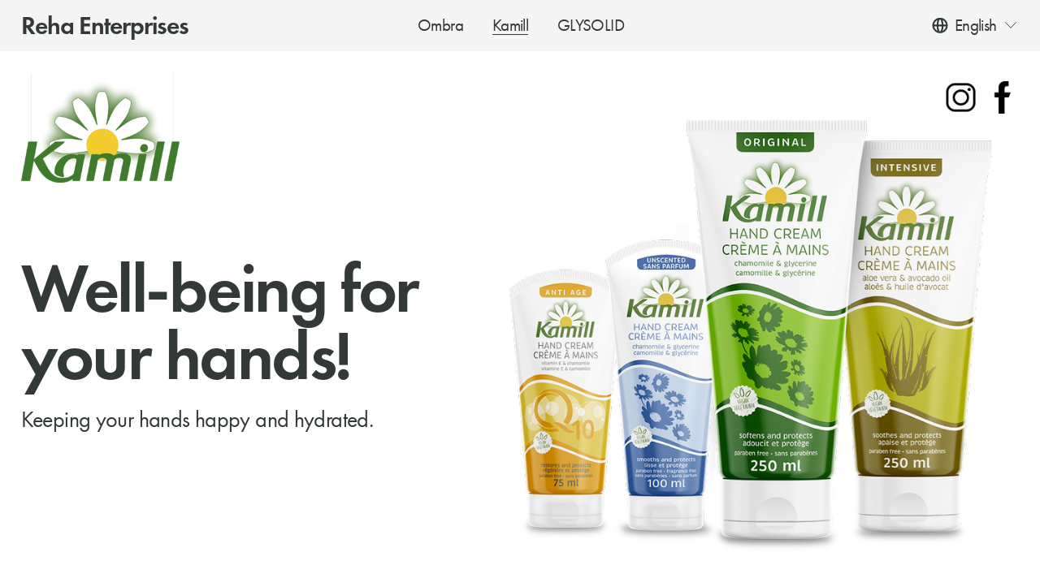

--- FILE ---
content_type: text/html;charset=utf-8
request_url: https://www.rehaenterprises.ca/kamill
body_size: 39030
content:
<!doctype html>
<html xmlns:og="http://opengraphprotocol.org/schema/" xmlns:fb="http://www.facebook.com/2008/fbml" lang="en-CA"  >
  <head>
    <meta http-equiv="X-UA-Compatible" content="IE=edge,chrome=1">
    <meta name="viewport" content="width=device-width, initial-scale=1">
    <!-- This is Squarespace. --><!-- rehaenterprises -->
<base href="">
<meta charset="utf-8" />
<title>Kamill</title>
<meta http-equiv="Accept-CH" content="Sec-CH-UA-Platform-Version, Sec-CH-UA-Model" /><link rel="icon" type="image/x-icon" href="https://assets.squarespace.com/universal/default-favicon.ico"/>
<link rel="canonical" href="https://www.rehaenterprises.ca/kamill"/>
<meta property="og:site_name" content="Reha Enterprises"/>
<meta property="og:title" content="Kamill"/>
<meta property="og:url" content="https://www.rehaenterprises.ca/kamill"/>
<meta property="og:type" content="website"/>
<meta itemprop="name" content="Kamill"/>
<meta itemprop="url" content="https://www.rehaenterprises.ca/kamill"/>
<meta name="twitter:title" content="Kamill"/>
<meta name="twitter:url" content="https://www.rehaenterprises.ca/kamill"/>
<meta name="twitter:card" content="summary"/>
<meta name="description" content="" />
<link rel="preconnect" href="https://images.squarespace-cdn.com">
<link rel="preconnect" href="https://use.typekit.net" crossorigin>
<link rel="preconnect" href="https://p.typekit.net" crossorigin>
<script type="text/javascript" src="//use.typekit.net/ik/[base64].js" async fetchpriority="high" onload="try{Typekit.load();}catch(e){} document.documentElement.classList.remove('wf-loading');"></script>
<script>document.documentElement.classList.add('wf-loading')</script>
<style>@keyframes fonts-loading { 0%, 99% { color: transparent; } } html.wf-loading * { animation: fonts-loading 3s; }</style>
<link rel="preconnect" href="https://fonts.gstatic.com" crossorigin>
<link rel="stylesheet" href="https://fonts.googleapis.com/css2?family=Poppins:ital,wght@0,400;0,500;0,700;1,400;1,700"><script type="text/javascript" crossorigin="anonymous" defer="true" nomodule="nomodule" src="//assets.squarespace.com/@sqs/polyfiller/1.6/legacy.js"></script>
<script type="text/javascript" crossorigin="anonymous" defer="true" src="//assets.squarespace.com/@sqs/polyfiller/1.6/modern.js"></script>
<script type="text/javascript">SQUARESPACE_ROLLUPS = {};</script>
<script>(function(rollups, name) { if (!rollups[name]) { rollups[name] = {}; } rollups[name].js = ["//assets.squarespace.com/universal/scripts-compressed/extract-css-runtime-b2dfc27dd248d4ab-min.en-US.js"]; })(SQUARESPACE_ROLLUPS, 'squarespace-extract_css_runtime');</script>
<script crossorigin="anonymous" src="//assets.squarespace.com/universal/scripts-compressed/extract-css-runtime-b2dfc27dd248d4ab-min.en-US.js" defer ></script><script>(function(rollups, name) { if (!rollups[name]) { rollups[name] = {}; } rollups[name].js = ["//assets.squarespace.com/universal/scripts-compressed/extract-css-moment-js-vendor-6f2a1f6ec9a41489-min.en-US.js"]; })(SQUARESPACE_ROLLUPS, 'squarespace-extract_css_moment_js_vendor');</script>
<script crossorigin="anonymous" src="//assets.squarespace.com/universal/scripts-compressed/extract-css-moment-js-vendor-6f2a1f6ec9a41489-min.en-US.js" defer ></script><script>(function(rollups, name) { if (!rollups[name]) { rollups[name] = {}; } rollups[name].js = ["//assets.squarespace.com/universal/scripts-compressed/cldr-resource-pack-22ed584d99d9b83d-min.en-US.js"]; })(SQUARESPACE_ROLLUPS, 'squarespace-cldr_resource_pack');</script>
<script crossorigin="anonymous" src="//assets.squarespace.com/universal/scripts-compressed/cldr-resource-pack-22ed584d99d9b83d-min.en-US.js" defer ></script><script>(function(rollups, name) { if (!rollups[name]) { rollups[name] = {}; } rollups[name].js = ["//assets.squarespace.com/universal/scripts-compressed/common-vendors-stable-fbd854d40b0804b7-min.en-US.js"]; })(SQUARESPACE_ROLLUPS, 'squarespace-common_vendors_stable');</script>
<script crossorigin="anonymous" src="//assets.squarespace.com/universal/scripts-compressed/common-vendors-stable-fbd854d40b0804b7-min.en-US.js" defer ></script><script>(function(rollups, name) { if (!rollups[name]) { rollups[name] = {}; } rollups[name].js = ["//assets.squarespace.com/universal/scripts-compressed/common-vendors-7052b75402b03b15-min.en-US.js"]; })(SQUARESPACE_ROLLUPS, 'squarespace-common_vendors');</script>
<script crossorigin="anonymous" src="//assets.squarespace.com/universal/scripts-compressed/common-vendors-7052b75402b03b15-min.en-US.js" defer ></script><script>(function(rollups, name) { if (!rollups[name]) { rollups[name] = {}; } rollups[name].js = ["//assets.squarespace.com/universal/scripts-compressed/common-78332b9aee7ba68c-min.en-US.js"]; })(SQUARESPACE_ROLLUPS, 'squarespace-common');</script>
<script crossorigin="anonymous" src="//assets.squarespace.com/universal/scripts-compressed/common-78332b9aee7ba68c-min.en-US.js" defer ></script><script>(function(rollups, name) { if (!rollups[name]) { rollups[name] = {}; } rollups[name].js = ["//assets.squarespace.com/universal/scripts-compressed/performance-ad9e27deecfccdcd-min.en-US.js"]; })(SQUARESPACE_ROLLUPS, 'squarespace-performance');</script>
<script crossorigin="anonymous" src="//assets.squarespace.com/universal/scripts-compressed/performance-ad9e27deecfccdcd-min.en-US.js" defer ></script><script>(function(rollups, name) { if (!rollups[name]) { rollups[name] = {}; } rollups[name].js = ["//assets.squarespace.com/universal/scripts-compressed/extension-scripts-beb27db63df46bf8-min.en-US.js"]; })(SQUARESPACE_ROLLUPS, 'squarespace-extension_scripts');</script>
<script crossorigin="anonymous" src="//assets.squarespace.com/universal/scripts-compressed/extension-scripts-beb27db63df46bf8-min.en-US.js" defer ></script><script data-name="static-context">Static = window.Static || {}; Static.SQUARESPACE_CONTEXT = {"betaFeatureFlags":["nested_categories","campaigns_thumbnail_layout","campaigns_import_discounts","member_areas_feature","section-sdk-plp-list-view-atc-button-enabled","override_block_styles","campaigns_discount_section_in_automations","supports_versioned_template_assets","new_stacked_index","commerce-product-forms-rendering","campaigns_discount_section_in_blasts","marketing_automations","i18n_beta_website_locales","campaigns_merch_state","contacts_and_campaigns_redesign","marketing_landing_page","enable_form_submission_trigger","campaigns_new_image_layout_picker","modernized-pdp-m2-enabled","scripts_defer"],"facebookAppId":"314192535267336","facebookApiVersion":"v6.0","rollups":{"squarespace-announcement-bar":{"js":"//assets.squarespace.com/universal/scripts-compressed/announcement-bar-72a90926133454f3-min.en-US.js"},"squarespace-audio-player":{"css":"//assets.squarespace.com/universal/styles-compressed/audio-player-b05f5197a871c566-min.en-US.css","js":"//assets.squarespace.com/universal/scripts-compressed/audio-player-66958e631dd60da7-min.en-US.js"},"squarespace-blog-collection-list":{"css":"//assets.squarespace.com/universal/styles-compressed/blog-collection-list-b4046463b72f34e2-min.en-US.css","js":"//assets.squarespace.com/universal/scripts-compressed/blog-collection-list-f78db80fc1cd6fce-min.en-US.js"},"squarespace-calendar-block-renderer":{"css":"//assets.squarespace.com/universal/styles-compressed/calendar-block-renderer-b72d08ba4421f5a0-min.en-US.css","js":"//assets.squarespace.com/universal/scripts-compressed/calendar-block-renderer-867a1d519964ab77-min.en-US.js"},"squarespace-chartjs-helpers":{"css":"//assets.squarespace.com/universal/styles-compressed/chartjs-helpers-96b256171ee039c1-min.en-US.css","js":"//assets.squarespace.com/universal/scripts-compressed/chartjs-helpers-4fd57f343946d08e-min.en-US.js"},"squarespace-comments":{"css":"//assets.squarespace.com/universal/styles-compressed/comments-621cedd89299c26d-min.en-US.css","js":"//assets.squarespace.com/universal/scripts-compressed/comments-cc444fae3fead46c-min.en-US.js"},"squarespace-custom-css-popup":{"css":"//assets.squarespace.com/universal/styles-compressed/custom-css-popup-2521e9fac704ef13-min.en-US.css","js":"//assets.squarespace.com/universal/scripts-compressed/custom-css-popup-8ad2d082e680ce3a-min.en-US.js"},"squarespace-dialog":{"css":"//assets.squarespace.com/universal/styles-compressed/dialog-f9093f2d526b94df-min.en-US.css","js":"//assets.squarespace.com/universal/scripts-compressed/dialog-13067cd20ecc6225-min.en-US.js"},"squarespace-events-collection":{"css":"//assets.squarespace.com/universal/styles-compressed/events-collection-b72d08ba4421f5a0-min.en-US.css","js":"//assets.squarespace.com/universal/scripts-compressed/events-collection-14cfd7ddff021d8b-min.en-US.js"},"squarespace-form-rendering-utils":{"js":"//assets.squarespace.com/universal/scripts-compressed/form-rendering-utils-6e6c68ad3bb89070-min.en-US.js"},"squarespace-forms":{"css":"//assets.squarespace.com/universal/styles-compressed/forms-0afd3c6ac30bbab1-min.en-US.css","js":"//assets.squarespace.com/universal/scripts-compressed/forms-5d840425c471846f-min.en-US.js"},"squarespace-gallery-collection-list":{"css":"//assets.squarespace.com/universal/styles-compressed/gallery-collection-list-b4046463b72f34e2-min.en-US.css","js":"//assets.squarespace.com/universal/scripts-compressed/gallery-collection-list-07747667a3187b76-min.en-US.js"},"squarespace-image-zoom":{"css":"//assets.squarespace.com/universal/styles-compressed/image-zoom-b4046463b72f34e2-min.en-US.css","js":"//assets.squarespace.com/universal/scripts-compressed/image-zoom-60c18dc5f8f599ea-min.en-US.js"},"squarespace-pinterest":{"css":"//assets.squarespace.com/universal/styles-compressed/pinterest-b4046463b72f34e2-min.en-US.css","js":"//assets.squarespace.com/universal/scripts-compressed/pinterest-11a90aa8ae197c86-min.en-US.js"},"squarespace-popup-overlay":{"css":"//assets.squarespace.com/universal/styles-compressed/popup-overlay-b742b752f5880972-min.en-US.css","js":"//assets.squarespace.com/universal/scripts-compressed/popup-overlay-8916744c06c01c59-min.en-US.js"},"squarespace-product-quick-view":{"css":"//assets.squarespace.com/universal/styles-compressed/product-quick-view-4d91d33acf56eb41-min.en-US.css","js":"//assets.squarespace.com/universal/scripts-compressed/product-quick-view-f05b5ecd9d00e6c9-min.en-US.js"},"squarespace-products-collection-item-v2":{"css":"//assets.squarespace.com/universal/styles-compressed/products-collection-item-v2-b4046463b72f34e2-min.en-US.css","js":"//assets.squarespace.com/universal/scripts-compressed/products-collection-item-v2-e3a3f101748fca6e-min.en-US.js"},"squarespace-products-collection-list-v2":{"css":"//assets.squarespace.com/universal/styles-compressed/products-collection-list-v2-b4046463b72f34e2-min.en-US.css","js":"//assets.squarespace.com/universal/scripts-compressed/products-collection-list-v2-eedc544f4cc56af4-min.en-US.js"},"squarespace-search-page":{"css":"//assets.squarespace.com/universal/styles-compressed/search-page-90a67fc09b9b32c6-min.en-US.css","js":"//assets.squarespace.com/universal/scripts-compressed/search-page-3091f95a74354ba3-min.en-US.js"},"squarespace-search-preview":{"js":"//assets.squarespace.com/universal/scripts-compressed/search-preview-5d7891e0abe27f45-min.en-US.js"},"squarespace-simple-liking":{"css":"//assets.squarespace.com/universal/styles-compressed/simple-liking-701bf8bbc05ec6aa-min.en-US.css","js":"//assets.squarespace.com/universal/scripts-compressed/simple-liking-c63bf8989a1c119a-min.en-US.js"},"squarespace-social-buttons":{"css":"//assets.squarespace.com/universal/styles-compressed/social-buttons-95032e5fa98e47a5-min.en-US.css","js":"//assets.squarespace.com/universal/scripts-compressed/social-buttons-0839ae7d1715ddd3-min.en-US.js"},"squarespace-tourdates":{"css":"//assets.squarespace.com/universal/styles-compressed/tourdates-b4046463b72f34e2-min.en-US.css","js":"//assets.squarespace.com/universal/scripts-compressed/tourdates-a7041a611304ae3f-min.en-US.js"},"squarespace-website-overlays-manager":{"css":"//assets.squarespace.com/universal/styles-compressed/website-overlays-manager-07ea5a4e004e6710-min.en-US.css","js":"//assets.squarespace.com/universal/scripts-compressed/website-overlays-manager-d2575afafbb5480b-min.en-US.js"}},"pageType":2,"website":{"id":"65f479e5e9306359b1f5ac4d","identifier":"rehaenterprises","websiteType":1,"contentModifiedOn":1766870390831,"cloneable":false,"hasBeenCloneable":false,"siteStatus":{},"language":"en-CA","translationLocale":"en-US","formattingLocale":"en-CA","timeZone":"America/Toronto","machineTimeZoneOffset":-18000000,"timeZoneOffset":-18000000,"timeZoneAbbr":"EST","siteTitle":"Reha Enterprises","fullSiteTitle":"Kamill","shareButtonOptions":{"7":true,"1":true,"2":true,"4":true,"6":true,"8":true,"3":true},"authenticUrl":"https://www.rehaenterprises.ca","internalUrl":"https://rehaenterprises.squarespace.com","baseUrl":"https://www.rehaenterprises.ca","primaryDomain":"www.rehaenterprises.ca","sslSetting":3,"isHstsEnabled":true,"socialAccounts":[{"serviceId":64,"screenname":"Instagram","addedOn":1710520806009,"profileUrl":"https://www.instagram.com/kamillcanada/","iconEnabled":true,"serviceName":"instagram-unauth"},{"serviceId":60,"screenname":"Facebook","addedOn":1713792796492,"profileUrl":"https://www.facebook.com/KamillCanada","iconEnabled":true,"serviceName":"facebook-unauth"}],"typekitId":"","statsMigrated":false,"imageMetadataProcessingEnabled":false,"screenshotId":"f4afb34a926d913731befb1945e0fad1d0d1c5cbf55f8ab88276e15dbf24d385","captchaSettings":{"enabledForDonations":false},"showOwnerLogin":false},"websiteSettings":{"id":"65f479e5e9306359b1f5ac4f","websiteId":"65f479e5e9306359b1f5ac4d","subjects":[],"country":"CA","state":"","simpleLikingEnabled":true,"popupOverlaySettings":{"style":1,"enabledPages":[]},"commentLikesAllowed":true,"commentAnonAllowed":true,"commentThreaded":true,"commentApprovalRequired":false,"commentAvatarsOn":true,"commentSortType":2,"commentFlagThreshold":0,"commentFlagsAllowed":true,"commentEnableByDefault":true,"commentDisableAfterDaysDefault":0,"disqusShortname":"","commentsEnabled":false,"storeSettings":{"returnPolicy":null,"termsOfService":null,"privacyPolicy":null,"expressCheckout":false,"continueShoppingLinkUrl":"/","useLightCart":false,"showNoteField":false,"shippingCountryDefaultValue":"US","billToShippingDefaultValue":false,"showShippingPhoneNumber":true,"isShippingPhoneRequired":false,"showBillingPhoneNumber":true,"isBillingPhoneRequired":false,"currenciesSupported":["USD","CAD","GBP","AUD","EUR","CHF","NOK","SEK","DKK","NZD","SGD","MXN","HKD","CZK","ILS","MYR","RUB","PHP","PLN","THB","BRL","ARS","COP","IDR","INR","JPY","ZAR"],"defaultCurrency":"USD","selectedCurrency":"CAD","measurementStandard":1,"showCustomCheckoutForm":false,"checkoutPageMarketingOptInEnabled":true,"enableMailingListOptInByDefault":false,"sameAsRetailLocation":false,"merchandisingSettings":{"scarcityEnabledOnProductItems":false,"scarcityEnabledOnProductBlocks":false,"scarcityMessageType":"DEFAULT_SCARCITY_MESSAGE","scarcityThreshold":10,"multipleQuantityAllowedForServices":true,"restockNotificationsEnabled":false,"restockNotificationsSuccessText":"","restockNotificationsMailingListSignUpEnabled":false,"relatedProductsEnabled":false,"relatedProductsOrdering":"random","soldOutVariantsDropdownDisabled":false,"productComposerOptedIn":false,"productComposerABTestOptedOut":false,"productReviewsEnabled":false},"minimumOrderSubtotalEnabled":false,"minimumOrderSubtotal":{"currency":"CAD","value":"0.00"},"isLive":false,"multipleQuantityAllowedForServices":true},"useEscapeKeyToLogin":false,"ssBadgeType":1,"ssBadgePosition":4,"ssBadgeVisibility":1,"ssBadgeDevices":1,"pinterestOverlayOptions":{"mode":"disabled"},"userAccountsSettings":{"loginAllowed":false,"signupAllowed":false}},"cookieSettings":{"isCookieBannerEnabled":false,"isRestrictiveCookiePolicyEnabled":false,"cookieBannerText":"","cookieBannerTheme":"","cookieBannerVariant":"","cookieBannerPosition":"","cookieBannerCtaVariant":"","cookieBannerCtaText":"","cookieBannerAcceptType":"OPT_IN","cookieBannerOptOutCtaText":"","cookieBannerHasOptOut":false,"cookieBannerHasManageCookies":true,"cookieBannerManageCookiesLabel":"","cookieBannerSavedPreferencesText":"","cookieBannerSavedPreferencesLayout":"PILL"},"websiteCloneable":false,"collection":{"title":"Kamill","id":"6602f9910854e245b3d704ef","fullUrl":"/kamill","type":10,"permissionType":1},"subscribed":false,"appDomain":"squarespace.com","templateTweakable":true,"tweakJSON":{"form-use-theme-colors":"true","header-logo-height":"20px","header-mobile-logo-max-height":"30px","header-vert-padding":"1vw","header-width":"Full","maxPageWidth":"1400px","mobile-header-vert-padding":"6vw","pagePadding":"2vw","tweak-blog-alternating-side-by-side-image-aspect-ratio":"1:1 Square","tweak-blog-alternating-side-by-side-image-spacing":"6%","tweak-blog-alternating-side-by-side-meta-spacing":"20px","tweak-blog-alternating-side-by-side-primary-meta":"Categories","tweak-blog-alternating-side-by-side-read-more-spacing":"20px","tweak-blog-alternating-side-by-side-secondary-meta":"Date","tweak-blog-basic-grid-columns":"2","tweak-blog-basic-grid-image-aspect-ratio":"3:2 Standard","tweak-blog-basic-grid-image-spacing":"30px","tweak-blog-basic-grid-meta-spacing":"17px","tweak-blog-basic-grid-primary-meta":"Categories","tweak-blog-basic-grid-read-more-spacing":"16px","tweak-blog-basic-grid-secondary-meta":"Date","tweak-blog-item-custom-width":"75","tweak-blog-item-show-author-profile":"false","tweak-blog-item-width":"Narrow","tweak-blog-masonry-columns":"2","tweak-blog-masonry-horizontal-spacing":"64px","tweak-blog-masonry-image-spacing":"20px","tweak-blog-masonry-meta-spacing":"10px","tweak-blog-masonry-primary-meta":"Categories","tweak-blog-masonry-read-more-spacing":"22px","tweak-blog-masonry-secondary-meta":"Date","tweak-blog-masonry-vertical-spacing":"231px","tweak-blog-side-by-side-image-aspect-ratio":"1:1 Square","tweak-blog-side-by-side-image-spacing":"6%","tweak-blog-side-by-side-meta-spacing":"20px","tweak-blog-side-by-side-primary-meta":"Categories","tweak-blog-side-by-side-read-more-spacing":"20px","tweak-blog-side-by-side-secondary-meta":"Date","tweak-blog-single-column-image-spacing":"50px","tweak-blog-single-column-meta-spacing":"30px","tweak-blog-single-column-primary-meta":"Categories","tweak-blog-single-column-read-more-spacing":"30px","tweak-blog-single-column-secondary-meta":"Date","tweak-events-stacked-show-thumbnails":"true","tweak-events-stacked-thumbnail-size":"3:2 Standard","tweak-fixed-header":"true","tweak-fixed-header-style":"Scroll Back","tweak-global-animations-animation-curve":"ease","tweak-global-animations-animation-delay":"0.6s","tweak-global-animations-animation-duration":"1.50s","tweak-global-animations-animation-style":"fade","tweak-global-animations-animation-type":"fade","tweak-global-animations-complexity-level":"detailed","tweak-global-animations-enabled":"true","tweak-portfolio-grid-basic-custom-height":"50","tweak-portfolio-grid-overlay-custom-height":"50","tweak-portfolio-hover-follow-acceleration":"10%","tweak-portfolio-hover-follow-animation-duration":"Fast","tweak-portfolio-hover-follow-animation-type":"Fade","tweak-portfolio-hover-follow-delimiter":"Bullet","tweak-portfolio-hover-follow-front":"false","tweak-portfolio-hover-follow-layout":"Inline","tweak-portfolio-hover-follow-size":"50","tweak-portfolio-hover-follow-text-spacing-x":"1.5","tweak-portfolio-hover-follow-text-spacing-y":"1.5","tweak-portfolio-hover-static-animation-duration":"Fast","tweak-portfolio-hover-static-animation-type":"Fade","tweak-portfolio-hover-static-delimiter":"Hyphen","tweak-portfolio-hover-static-front":"true","tweak-portfolio-hover-static-layout":"Inline","tweak-portfolio-hover-static-size":"50","tweak-portfolio-hover-static-text-spacing-x":"1.5","tweak-portfolio-hover-static-text-spacing-y":"1.5","tweak-portfolio-index-background-animation-duration":"Medium","tweak-portfolio-index-background-animation-type":"Fade","tweak-portfolio-index-background-custom-height":"50","tweak-portfolio-index-background-delimiter":"None","tweak-portfolio-index-background-height":"Large","tweak-portfolio-index-background-horizontal-alignment":"Center","tweak-portfolio-index-background-link-format":"Stacked","tweak-portfolio-index-background-persist":"false","tweak-portfolio-index-background-vertical-alignment":"Middle","tweak-portfolio-index-background-width":"Full","tweak-product-basic-item-click-action":"None","tweak-product-basic-item-gallery-aspect-ratio":"1:1 Square","tweak-product-basic-item-gallery-design":"Slideshow","tweak-product-basic-item-gallery-width":"53%","tweak-product-basic-item-hover-action":"Zoom","tweak-product-basic-item-image-spacing":"10vw","tweak-product-basic-item-image-zoom-factor":"1.5","tweak-product-basic-item-product-variant-display":"Dropdown","tweak-product-basic-item-thumbnail-placement":"Side","tweak-product-basic-item-variant-picker-layout":"Dropdowns","tweak-products-add-to-cart-button":"false","tweak-products-columns":"2","tweak-products-gutter-column":"2vw","tweak-products-gutter-row":"4vw","tweak-products-header-text-alignment":"Middle","tweak-products-image-aspect-ratio":"1:1 Square","tweak-products-image-text-spacing":"2vw","tweak-products-mobile-columns":"1","tweak-products-text-alignment":"Middle","tweak-products-width":"Full","tweak-transparent-header":"false"},"templateId":"5c5a519771c10ba3470d8101","templateVersion":"7.1","pageFeatures":[1,2,4],"gmRenderKey":"QUl6YVN5Q0JUUk9xNkx1dkZfSUUxcjQ2LVQ0QWVUU1YtMGQ3bXk4","templateScriptsRootUrl":"https://static1.squarespace.com/static/vta/5c5a519771c10ba3470d8101/scripts/","impersonatedSession":false,"tzData":{"zones":[[-300,"Canada","E%sT",null]],"rules":{"Canada":[[1974,2006,null,"Oct","lastSun","2:00","0","S"],[1987,2006,null,"Apr","Sun>=1","2:00","1:00","D"],[2007,"max",null,"Mar","Sun>=8","2:00","1:00","D"],[2007,"max",null,"Nov","Sun>=1","2:00","0","S"]]}},"showAnnouncementBar":false,"recaptchaEnterpriseContext":{"recaptchaEnterpriseSiteKey":"6LdDFQwjAAAAAPigEvvPgEVbb7QBm-TkVJdDTlAv"},"i18nContext":{"timeZoneData":{"id":"America/Toronto","name":"Eastern Time"}},"env":"PRODUCTION","visitorFormContext":{"formFieldFormats":{"initialAddressFormat":{"id":0,"type":"ADDRESS","country":"CA","labelLocale":"en","fields":[{"type":"FIELD","label":"Address Line 1","identifier":"Line1","length":0,"required":true,"metadata":{"autocomplete":"address-line1"}},{"type":"SEPARATOR","label":"\n","identifier":"Newline","length":0,"required":false,"metadata":{}},{"type":"FIELD","label":"Address Line 2","identifier":"Line2","length":0,"required":false,"metadata":{"autocomplete":"address-line2"}},{"type":"SEPARATOR","label":"\n","identifier":"Newline","length":0,"required":false,"metadata":{}},{"type":"FIELD","label":"City","identifier":"City","length":0,"required":true,"metadata":{"autocomplete":"address-level2"}},{"type":"SEPARATOR","label":" ","identifier":"Space","length":0,"required":false,"metadata":{}},{"type":"FIELD","label":"Province","identifier":"State","length":0,"required":true,"metadata":{"autocomplete":"address-level1"}},{"type":"SEPARATOR","label":" ","identifier":"Space","length":0,"required":false,"metadata":{}},{"type":"FIELD","label":"Postal Code","identifier":"Zip","length":0,"required":true,"metadata":{"autocomplete":"postal-code"}}]},"initialNameOrder":"GIVEN_FIRST","initialPhoneFormat":{"id":0,"type":"PHONE_NUMBER","country":"CA","labelLocale":"en-US","fields":[{"type":"SEPARATOR","label":"(","identifier":"LeftParen","length":0,"required":false,"metadata":{}},{"type":"FIELD","label":"1","identifier":"1","length":3,"required":false,"metadata":{}},{"type":"SEPARATOR","label":")","identifier":"RightParen","length":0,"required":false,"metadata":{}},{"type":"SEPARATOR","label":" ","identifier":"Space","length":0,"required":false,"metadata":{}},{"type":"FIELD","label":"2","identifier":"2","length":3,"required":false,"metadata":{}},{"type":"SEPARATOR","label":"-","identifier":"Dash","length":0,"required":false,"metadata":{}},{"type":"FIELD","label":"3","identifier":"3","length":14,"required":false,"metadata":{}}]},"countries":[{"name":"Afghanistan","code":"AF","phoneCode":"+93"},{"name":"\u00C5land Islands","code":"AX","phoneCode":"+358"},{"name":"Albania","code":"AL","phoneCode":"+355"},{"name":"Algeria","code":"DZ","phoneCode":"+213"},{"name":"American Samoa","code":"AS","phoneCode":"+1"},{"name":"Andorra","code":"AD","phoneCode":"+376"},{"name":"Angola","code":"AO","phoneCode":"+244"},{"name":"Anguilla","code":"AI","phoneCode":"+1"},{"name":"Antigua & Barbuda","code":"AG","phoneCode":"+1"},{"name":"Argentina","code":"AR","phoneCode":"+54"},{"name":"Armenia","code":"AM","phoneCode":"+374"},{"name":"Aruba","code":"AW","phoneCode":"+297"},{"name":"Ascension Island","code":"AC","phoneCode":"+247"},{"name":"Australia","code":"AU","phoneCode":"+61"},{"name":"Austria","code":"AT","phoneCode":"+43"},{"name":"Azerbaijan","code":"AZ","phoneCode":"+994"},{"name":"Bahamas","code":"BS","phoneCode":"+1"},{"name":"Bahrain","code":"BH","phoneCode":"+973"},{"name":"Bangladesh","code":"BD","phoneCode":"+880"},{"name":"Barbados","code":"BB","phoneCode":"+1"},{"name":"Belarus","code":"BY","phoneCode":"+375"},{"name":"Belgium","code":"BE","phoneCode":"+32"},{"name":"Belize","code":"BZ","phoneCode":"+501"},{"name":"Benin","code":"BJ","phoneCode":"+229"},{"name":"Bermuda","code":"BM","phoneCode":"+1"},{"name":"Bhutan","code":"BT","phoneCode":"+975"},{"name":"Bolivia","code":"BO","phoneCode":"+591"},{"name":"Bosnia & Herzegovina","code":"BA","phoneCode":"+387"},{"name":"Botswana","code":"BW","phoneCode":"+267"},{"name":"Brazil","code":"BR","phoneCode":"+55"},{"name":"British Indian Ocean Territory","code":"IO","phoneCode":"+246"},{"name":"British Virgin Islands","code":"VG","phoneCode":"+1"},{"name":"Brunei","code":"BN","phoneCode":"+673"},{"name":"Bulgaria","code":"BG","phoneCode":"+359"},{"name":"Burkina Faso","code":"BF","phoneCode":"+226"},{"name":"Burundi","code":"BI","phoneCode":"+257"},{"name":"Cambodia","code":"KH","phoneCode":"+855"},{"name":"Cameroon","code":"CM","phoneCode":"+237"},{"name":"Canada","code":"CA","phoneCode":"+1"},{"name":"Cape Verde","code":"CV","phoneCode":"+238"},{"name":"Caribbean Netherlands","code":"BQ","phoneCode":"+599"},{"name":"Cayman Islands","code":"KY","phoneCode":"+1"},{"name":"Central African Republic","code":"CF","phoneCode":"+236"},{"name":"Chad","code":"TD","phoneCode":"+235"},{"name":"Chile","code":"CL","phoneCode":"+56"},{"name":"China","code":"CN","phoneCode":"+86"},{"name":"Christmas Island","code":"CX","phoneCode":"+61"},{"name":"Cocos (Keeling) Islands","code":"CC","phoneCode":"+61"},{"name":"Colombia","code":"CO","phoneCode":"+57"},{"name":"Comoros","code":"KM","phoneCode":"+269"},{"name":"Congo - Brazzaville","code":"CG","phoneCode":"+242"},{"name":"Congo - Kinshasa","code":"CD","phoneCode":"+243"},{"name":"Cook Islands","code":"CK","phoneCode":"+682"},{"name":"Costa Rica","code":"CR","phoneCode":"+506"},{"name":"C\u00F4te d\u2019Ivoire","code":"CI","phoneCode":"+225"},{"name":"Croatia","code":"HR","phoneCode":"+385"},{"name":"Cuba","code":"CU","phoneCode":"+53"},{"name":"Cura\u00E7ao","code":"CW","phoneCode":"+599"},{"name":"Cyprus","code":"CY","phoneCode":"+357"},{"name":"Czechia","code":"CZ","phoneCode":"+420"},{"name":"Denmark","code":"DK","phoneCode":"+45"},{"name":"Djibouti","code":"DJ","phoneCode":"+253"},{"name":"Dominica","code":"DM","phoneCode":"+1"},{"name":"Dominican Republic","code":"DO","phoneCode":"+1"},{"name":"Ecuador","code":"EC","phoneCode":"+593"},{"name":"Egypt","code":"EG","phoneCode":"+20"},{"name":"El Salvador","code":"SV","phoneCode":"+503"},{"name":"Equatorial Guinea","code":"GQ","phoneCode":"+240"},{"name":"Eritrea","code":"ER","phoneCode":"+291"},{"name":"Estonia","code":"EE","phoneCode":"+372"},{"name":"Eswatini","code":"SZ","phoneCode":"+268"},{"name":"Ethiopia","code":"ET","phoneCode":"+251"},{"name":"Falkland Islands","code":"FK","phoneCode":"+500"},{"name":"Faroe Islands","code":"FO","phoneCode":"+298"},{"name":"Fiji","code":"FJ","phoneCode":"+679"},{"name":"Finland","code":"FI","phoneCode":"+358"},{"name":"France","code":"FR","phoneCode":"+33"},{"name":"French Guiana","code":"GF","phoneCode":"+594"},{"name":"French Polynesia","code":"PF","phoneCode":"+689"},{"name":"Gabon","code":"GA","phoneCode":"+241"},{"name":"Gambia","code":"GM","phoneCode":"+220"},{"name":"Georgia","code":"GE","phoneCode":"+995"},{"name":"Germany","code":"DE","phoneCode":"+49"},{"name":"Ghana","code":"GH","phoneCode":"+233"},{"name":"Gibraltar","code":"GI","phoneCode":"+350"},{"name":"Greece","code":"GR","phoneCode":"+30"},{"name":"Greenland","code":"GL","phoneCode":"+299"},{"name":"Grenada","code":"GD","phoneCode":"+1"},{"name":"Guadeloupe","code":"GP","phoneCode":"+590"},{"name":"Guam","code":"GU","phoneCode":"+1"},{"name":"Guatemala","code":"GT","phoneCode":"+502"},{"name":"Guernsey","code":"GG","phoneCode":"+44"},{"name":"Guinea","code":"GN","phoneCode":"+224"},{"name":"Guinea-Bissau","code":"GW","phoneCode":"+245"},{"name":"Guyana","code":"GY","phoneCode":"+592"},{"name":"Haiti","code":"HT","phoneCode":"+509"},{"name":"Honduras","code":"HN","phoneCode":"+504"},{"name":"Hong Kong SAR China","code":"HK","phoneCode":"+852"},{"name":"Hungary","code":"HU","phoneCode":"+36"},{"name":"Iceland","code":"IS","phoneCode":"+354"},{"name":"India","code":"IN","phoneCode":"+91"},{"name":"Indonesia","code":"ID","phoneCode":"+62"},{"name":"Iran","code":"IR","phoneCode":"+98"},{"name":"Iraq","code":"IQ","phoneCode":"+964"},{"name":"Ireland","code":"IE","phoneCode":"+353"},{"name":"Isle of Man","code":"IM","phoneCode":"+44"},{"name":"Israel","code":"IL","phoneCode":"+972"},{"name":"Italy","code":"IT","phoneCode":"+39"},{"name":"Jamaica","code":"JM","phoneCode":"+1"},{"name":"Japan","code":"JP","phoneCode":"+81"},{"name":"Jersey","code":"JE","phoneCode":"+44"},{"name":"Jordan","code":"JO","phoneCode":"+962"},{"name":"Kazakhstan","code":"KZ","phoneCode":"+7"},{"name":"Kenya","code":"KE","phoneCode":"+254"},{"name":"Kiribati","code":"KI","phoneCode":"+686"},{"name":"Kosovo","code":"XK","phoneCode":"+383"},{"name":"Kuwait","code":"KW","phoneCode":"+965"},{"name":"Kyrgyzstan","code":"KG","phoneCode":"+996"},{"name":"Laos","code":"LA","phoneCode":"+856"},{"name":"Latvia","code":"LV","phoneCode":"+371"},{"name":"Lebanon","code":"LB","phoneCode":"+961"},{"name":"Lesotho","code":"LS","phoneCode":"+266"},{"name":"Liberia","code":"LR","phoneCode":"+231"},{"name":"Libya","code":"LY","phoneCode":"+218"},{"name":"Liechtenstein","code":"LI","phoneCode":"+423"},{"name":"Lithuania","code":"LT","phoneCode":"+370"},{"name":"Luxembourg","code":"LU","phoneCode":"+352"},{"name":"Macao SAR China","code":"MO","phoneCode":"+853"},{"name":"Madagascar","code":"MG","phoneCode":"+261"},{"name":"Malawi","code":"MW","phoneCode":"+265"},{"name":"Malaysia","code":"MY","phoneCode":"+60"},{"name":"Maldives","code":"MV","phoneCode":"+960"},{"name":"Mali","code":"ML","phoneCode":"+223"},{"name":"Malta","code":"MT","phoneCode":"+356"},{"name":"Marshall Islands","code":"MH","phoneCode":"+692"},{"name":"Martinique","code":"MQ","phoneCode":"+596"},{"name":"Mauritania","code":"MR","phoneCode":"+222"},{"name":"Mauritius","code":"MU","phoneCode":"+230"},{"name":"Mayotte","code":"YT","phoneCode":"+262"},{"name":"Mexico","code":"MX","phoneCode":"+52"},{"name":"Micronesia","code":"FM","phoneCode":"+691"},{"name":"Moldova","code":"MD","phoneCode":"+373"},{"name":"Monaco","code":"MC","phoneCode":"+377"},{"name":"Mongolia","code":"MN","phoneCode":"+976"},{"name":"Montenegro","code":"ME","phoneCode":"+382"},{"name":"Montserrat","code":"MS","phoneCode":"+1"},{"name":"Morocco","code":"MA","phoneCode":"+212"},{"name":"Mozambique","code":"MZ","phoneCode":"+258"},{"name":"Myanmar (Burma)","code":"MM","phoneCode":"+95"},{"name":"Namibia","code":"NA","phoneCode":"+264"},{"name":"Nauru","code":"NR","phoneCode":"+674"},{"name":"Nepal","code":"NP","phoneCode":"+977"},{"name":"Netherlands","code":"NL","phoneCode":"+31"},{"name":"New Caledonia","code":"NC","phoneCode":"+687"},{"name":"New Zealand","code":"NZ","phoneCode":"+64"},{"name":"Nicaragua","code":"NI","phoneCode":"+505"},{"name":"Niger","code":"NE","phoneCode":"+227"},{"name":"Nigeria","code":"NG","phoneCode":"+234"},{"name":"Niue","code":"NU","phoneCode":"+683"},{"name":"Norfolk Island","code":"NF","phoneCode":"+672"},{"name":"Northern Mariana Islands","code":"MP","phoneCode":"+1"},{"name":"North Korea","code":"KP","phoneCode":"+850"},{"name":"North Macedonia","code":"MK","phoneCode":"+389"},{"name":"Norway","code":"NO","phoneCode":"+47"},{"name":"Oman","code":"OM","phoneCode":"+968"},{"name":"Pakistan","code":"PK","phoneCode":"+92"},{"name":"Palau","code":"PW","phoneCode":"+680"},{"name":"Palestinian Territories","code":"PS","phoneCode":"+970"},{"name":"Panama","code":"PA","phoneCode":"+507"},{"name":"Papua New Guinea","code":"PG","phoneCode":"+675"},{"name":"Paraguay","code":"PY","phoneCode":"+595"},{"name":"Peru","code":"PE","phoneCode":"+51"},{"name":"Philippines","code":"PH","phoneCode":"+63"},{"name":"Poland","code":"PL","phoneCode":"+48"},{"name":"Portugal","code":"PT","phoneCode":"+351"},{"name":"Puerto Rico","code":"PR","phoneCode":"+1"},{"name":"Qatar","code":"QA","phoneCode":"+974"},{"name":"R\u00E9union","code":"RE","phoneCode":"+262"},{"name":"Romania","code":"RO","phoneCode":"+40"},{"name":"Russia","code":"RU","phoneCode":"+7"},{"name":"Rwanda","code":"RW","phoneCode":"+250"},{"name":"Samoa","code":"WS","phoneCode":"+685"},{"name":"San Marino","code":"SM","phoneCode":"+378"},{"name":"S\u00E3o Tom\u00E9 & Pr\u00EDncipe","code":"ST","phoneCode":"+239"},{"name":"Saudi Arabia","code":"SA","phoneCode":"+966"},{"name":"Senegal","code":"SN","phoneCode":"+221"},{"name":"Serbia","code":"RS","phoneCode":"+381"},{"name":"Seychelles","code":"SC","phoneCode":"+248"},{"name":"Sierra Leone","code":"SL","phoneCode":"+232"},{"name":"Singapore","code":"SG","phoneCode":"+65"},{"name":"Sint Maarten","code":"SX","phoneCode":"+1"},{"name":"Slovakia","code":"SK","phoneCode":"+421"},{"name":"Slovenia","code":"SI","phoneCode":"+386"},{"name":"Solomon Islands","code":"SB","phoneCode":"+677"},{"name":"Somalia","code":"SO","phoneCode":"+252"},{"name":"South Africa","code":"ZA","phoneCode":"+27"},{"name":"South Korea","code":"KR","phoneCode":"+82"},{"name":"South Sudan","code":"SS","phoneCode":"+211"},{"name":"Spain","code":"ES","phoneCode":"+34"},{"name":"Sri Lanka","code":"LK","phoneCode":"+94"},{"name":"St. Barth\u00E9lemy","code":"BL","phoneCode":"+590"},{"name":"St. Helena","code":"SH","phoneCode":"+290"},{"name":"St. Kitts & Nevis","code":"KN","phoneCode":"+1"},{"name":"St. Lucia","code":"LC","phoneCode":"+1"},{"name":"St. Martin","code":"MF","phoneCode":"+590"},{"name":"St. Pierre & Miquelon","code":"PM","phoneCode":"+508"},{"name":"St. Vincent & Grenadines","code":"VC","phoneCode":"+1"},{"name":"Sudan","code":"SD","phoneCode":"+249"},{"name":"Suriname","code":"SR","phoneCode":"+597"},{"name":"Svalbard & Jan Mayen","code":"SJ","phoneCode":"+47"},{"name":"Sweden","code":"SE","phoneCode":"+46"},{"name":"Switzerland","code":"CH","phoneCode":"+41"},{"name":"Syria","code":"SY","phoneCode":"+963"},{"name":"Taiwan","code":"TW","phoneCode":"+886"},{"name":"Tajikistan","code":"TJ","phoneCode":"+992"},{"name":"Tanzania","code":"TZ","phoneCode":"+255"},{"name":"Thailand","code":"TH","phoneCode":"+66"},{"name":"Timor-Leste","code":"TL","phoneCode":"+670"},{"name":"Togo","code":"TG","phoneCode":"+228"},{"name":"Tokelau","code":"TK","phoneCode":"+690"},{"name":"Tonga","code":"TO","phoneCode":"+676"},{"name":"Trinidad & Tobago","code":"TT","phoneCode":"+1"},{"name":"Tristan da Cunha","code":"TA","phoneCode":"+290"},{"name":"Tunisia","code":"TN","phoneCode":"+216"},{"name":"T\u00FCrkiye","code":"TR","phoneCode":"+90"},{"name":"Turkmenistan","code":"TM","phoneCode":"+993"},{"name":"Turks & Caicos Islands","code":"TC","phoneCode":"+1"},{"name":"Tuvalu","code":"TV","phoneCode":"+688"},{"name":"U.S. Virgin Islands","code":"VI","phoneCode":"+1"},{"name":"Uganda","code":"UG","phoneCode":"+256"},{"name":"Ukraine","code":"UA","phoneCode":"+380"},{"name":"United Arab Emirates","code":"AE","phoneCode":"+971"},{"name":"United Kingdom","code":"GB","phoneCode":"+44"},{"name":"United States","code":"US","phoneCode":"+1"},{"name":"Uruguay","code":"UY","phoneCode":"+598"},{"name":"Uzbekistan","code":"UZ","phoneCode":"+998"},{"name":"Vanuatu","code":"VU","phoneCode":"+678"},{"name":"Vatican City","code":"VA","phoneCode":"+39"},{"name":"Venezuela","code":"VE","phoneCode":"+58"},{"name":"Vietnam","code":"VN","phoneCode":"+84"},{"name":"Wallis & Futuna","code":"WF","phoneCode":"+681"},{"name":"Western Sahara","code":"EH","phoneCode":"+212"},{"name":"Yemen","code":"YE","phoneCode":"+967"},{"name":"Zambia","code":"ZM","phoneCode":"+260"},{"name":"Zimbabwe","code":"ZW","phoneCode":"+263"}]},"localizedStrings":{"validation":{"noValidSelection":"A valid selection must be made.","invalidUrl":"Must be a valid URL.","stringTooLong":"Value should have a length no longer than {0}.","containsInvalidKey":"{0} contains an invalid key.","invalidTwitterUsername":"Must be a valid Twitter username.","valueOutsideRange":"Value must be in the range {0} to {1}.","invalidPassword":"Passwords should not contain whitespace.","missingRequiredSubfields":"{0} is missing required subfields: {1}","invalidCurrency":"Currency value should be formatted like 1234 or 123.99.","invalidMapSize":"Value should contain exactly {0} elements.","subfieldsRequired":"All fields in {0} are required.","formSubmissionFailed":"Form submission failed. Review the following information: {0}.","invalidCountryCode":"Country code should have an optional plus and up to 4 digits.","invalidDate":"This is not a real date.","required":"{0} is required.","invalidStringLength":"Value should be {0} characters long.","invalidEmail":"Email addresses should follow the format user@domain.com.","invalidListLength":"Value should be {0} elements long.","allEmpty":"Please fill out at least one form field.","missingRequiredQuestion":"Missing a required question.","invalidQuestion":"Contained an invalid question.","captchaFailure":"Captcha validation failed. Please try again.","stringTooShort":"Value should have a length of at least {0}.","invalid":"{0} is not valid.","formErrors":"Form Errors","containsInvalidValue":"{0} contains an invalid value.","invalidUnsignedNumber":"Numbers must contain only digits and no other characters.","invalidName":"Valid names contain only letters, numbers, spaces, ', or - characters."},"submit":"Submit","status":{"title":"{@} Block","learnMore":"Learn more"},"name":{"firstName":"First Name","lastName":"Last Name"},"lightbox":{"openForm":"Open Form"},"likert":{"agree":"Agree","stronglyDisagree":"Strongly Disagree","disagree":"Disagree","stronglyAgree":"Strongly Agree","neutral":"Neutral"},"time":{"am":"AM","second":"Second","pm":"PM","minute":"Minute","amPm":"AM/PM","hour":"Hour"},"notFound":"Form not found.","date":{"yyyy":"YYYY","year":"Year","mm":"MM","day":"Day","month":"Month","dd":"DD"},"phone":{"country":"Country","number":"Number","prefix":"Prefix","areaCode":"Area Code","line":"Line"},"submitError":"Unable to submit form. Please try again later.","address":{"stateProvince":"State/Province","country":"Country","zipPostalCode":"Zip/Postal Code","address2":"Address 2","address1":"Address 1","city":"City"},"email":{"signUp":"Sign up for news and updates"},"cannotSubmitDemoForm":"This is a demo form and cannot be submitted.","required":"(required)","invalidData":"Invalid form data."}}};</script><script type="application/ld+json">{"url":"https://www.rehaenterprises.ca","name":"Reha Enterprises","@context":"http://schema.org","@type":"WebSite"}</script><link rel="stylesheet" type="text/css" href="https://static1.squarespace.com/static/versioned-site-css/65f479e5e9306359b1f5ac4d/27/5c5a519771c10ba3470d8101/65f479e5e9306359b1f5ac54/1723/site.css"/><script>Static.COOKIE_BANNER_CAPABLE = true;</script>
<!-- End of Squarespace Headers -->
    <link rel="stylesheet" type="text/css" href="https://static1.squarespace.com/static/vta/5c5a519771c10ba3470d8101/versioned-assets/1768321534779-YT7EOCSTS267V8VK1E62/static.css">
  </head>

  <body
    id="collection-6602f9910854e245b3d704ef"
    class="
      form-use-theme-colors form-field-style-outline form-field-shape-pill form-field-border-all form-field-checkbox-type-icon form-field-checkbox-fill-outline form-field-checkbox-color-normal form-field-checkbox-shape-pill form-field-checkbox-layout-stack form-field-radio-type-icon form-field-radio-fill-outline form-field-radio-color-normal form-field-radio-shape-pill form-field-radio-layout-stack form-field-survey-fill-outline form-field-survey-color-normal form-field-survey-shape-pill form-field-hover-focus-outline form-submit-button-style-label tweak-portfolio-grid-overlay-width-full tweak-portfolio-grid-overlay-height-large tweak-portfolio-grid-overlay-image-aspect-ratio-11-square tweak-portfolio-grid-overlay-text-placement-center tweak-portfolio-grid-overlay-show-text-after-hover image-block-poster-text-alignment-center image-block-card-content-position-center image-block-card-text-alignment-left image-block-overlap-content-position-center image-block-overlap-text-alignment-left image-block-collage-content-position-center image-block-collage-text-alignment-center image-block-stack-text-alignment-left tweak-blog-single-column-width-inset tweak-blog-single-column-text-alignment-center tweak-blog-single-column-image-placement-above tweak-blog-single-column-delimiter-bullet tweak-blog-single-column-read-more-style-show tweak-blog-single-column-primary-meta-categories tweak-blog-single-column-secondary-meta-date tweak-blog-single-column-meta-position-top tweak-blog-single-column-content-full-post tweak-blog-item-width-narrow tweak-blog-item-text-alignment-left tweak-blog-item-meta-position-above-title  tweak-blog-item-show-date   tweak-blog-item-delimiter-bullet primary-button-style-solid primary-button-shape-pill secondary-button-style-solid secondary-button-shape-pill tertiary-button-style-solid tertiary-button-shape-pill tweak-events-stacked-width-full tweak-events-stacked-height-large  tweak-events-stacked-show-thumbnails tweak-events-stacked-thumbnail-size-32-standard tweak-events-stacked-date-style-with-text tweak-events-stacked-show-time tweak-events-stacked-show-location  tweak-events-stacked-show-excerpt  tweak-blog-basic-grid-width-full tweak-blog-basic-grid-image-aspect-ratio-32-standard tweak-blog-basic-grid-text-alignment-left tweak-blog-basic-grid-delimiter-bullet tweak-blog-basic-grid-image-placement-above tweak-blog-basic-grid-read-more-style-show tweak-blog-basic-grid-primary-meta-categories tweak-blog-basic-grid-secondary-meta-date tweak-blog-basic-grid-excerpt-show header-overlay-alignment-center tweak-portfolio-index-background-link-format-stacked tweak-portfolio-index-background-width-full tweak-portfolio-index-background-height-large  tweak-portfolio-index-background-vertical-alignment-middle tweak-portfolio-index-background-horizontal-alignment-center tweak-portfolio-index-background-delimiter-none tweak-portfolio-index-background-animation-type-fade tweak-portfolio-index-background-animation-duration-medium tweak-portfolio-hover-follow-layout-inline  tweak-portfolio-hover-follow-delimiter-bullet tweak-portfolio-hover-follow-animation-type-fade tweak-portfolio-hover-follow-animation-duration-fast tweak-portfolio-hover-static-layout-inline tweak-portfolio-hover-static-front tweak-portfolio-hover-static-delimiter-hyphen tweak-portfolio-hover-static-animation-type-fade tweak-portfolio-hover-static-animation-duration-fast tweak-blog-alternating-side-by-side-width-full tweak-blog-alternating-side-by-side-image-aspect-ratio-11-square tweak-blog-alternating-side-by-side-text-alignment-left tweak-blog-alternating-side-by-side-read-more-style-hide tweak-blog-alternating-side-by-side-image-text-alignment-middle tweak-blog-alternating-side-by-side-delimiter-bullet tweak-blog-alternating-side-by-side-meta-position-top tweak-blog-alternating-side-by-side-primary-meta-categories tweak-blog-alternating-side-by-side-secondary-meta-date tweak-blog-alternating-side-by-side-excerpt-show tweak-global-animations-enabled tweak-global-animations-complexity-level-detailed tweak-global-animations-animation-style-fade tweak-global-animations-animation-type-fade tweak-global-animations-animation-curve-ease tweak-blog-masonry-width-inset tweak-blog-masonry-text-alignment-center tweak-blog-masonry-primary-meta-categories tweak-blog-masonry-secondary-meta-date tweak-blog-masonry-meta-position-top tweak-blog-masonry-read-more-style-hide tweak-blog-masonry-delimiter-space tweak-blog-masonry-image-placement-above tweak-blog-masonry-excerpt-show header-width-full  tweak-fixed-header tweak-fixed-header-style-scroll-back tweak-blog-side-by-side-width-inset tweak-blog-side-by-side-image-placement-left tweak-blog-side-by-side-image-aspect-ratio-11-square tweak-blog-side-by-side-primary-meta-categories tweak-blog-side-by-side-secondary-meta-date tweak-blog-side-by-side-meta-position-top tweak-blog-side-by-side-text-alignment-left tweak-blog-side-by-side-image-text-alignment-middle tweak-blog-side-by-side-read-more-style-show tweak-blog-side-by-side-delimiter-bullet tweak-blog-side-by-side-excerpt-show tweak-portfolio-grid-basic-width-full tweak-portfolio-grid-basic-height-small tweak-portfolio-grid-basic-image-aspect-ratio-11-square tweak-portfolio-grid-basic-text-alignment-left tweak-portfolio-grid-basic-hover-effect-fade hide-opentable-icons opentable-style-dark tweak-product-quick-view-button-style-floating tweak-product-quick-view-button-position-center tweak-product-quick-view-lightbox-excerpt-display-truncate tweak-product-quick-view-lightbox-show-arrows tweak-product-quick-view-lightbox-show-close-button tweak-product-quick-view-lightbox-controls-weight-light native-currency-code-cad collection-6602f9910854e245b3d704ef collection-type-page collection-layout-default mobile-style-available sqs-seven-one
      
        
          
            
              
            
          
        
      
    "
    tabindex="-1"
  >
    <div
      id="siteWrapper"
      class="clearfix site-wrapper"
    >
      
        <div id="floatingCart" class="floating-cart hidden">
          <a href="/cart" class="icon icon--stroke icon--fill icon--cart sqs-custom-cart">
            <span class="Cart-inner">
              



  <svg class="icon icon--cart" viewBox="0 0 31 24">
  <g class="svg-icon cart-icon--odd">
    <circle fill="none" stroke-miterlimit="10" cx="22.5" cy="21.5" r="1"/>
    <circle fill="none" stroke-miterlimit="10" cx="9.5" cy="21.5" r="1"/>
    <path fill="none" stroke-miterlimit="10" d="M0,1.5h5c0.6,0,1.1,0.4,1.1,1l1.7,13
      c0.1,0.5,0.6,1,1.1,1h15c0.5,0,1.2-0.4,1.4-0.9l3.3-8.1c0.2-0.5-0.1-0.9-0.6-0.9H12"/>
  </g>
</svg>

              <div class="legacy-cart icon-cart-quantity">
                <span class="sqs-cart-quantity">0</span>
              </div>
            </span>
          </a>
        </div>
      

      












  <header
    data-test="header"
    id="header"
    
    class="
      
        white
      
      header theme-col--primary
    "
    data-section-theme="white"
    data-controller="Header"
    data-current-styles="{
    &quot;layout&quot;: &quot;navCenter&quot;,
    &quot;action&quot;: {
      &quot;buttonText&quot;: &quot;Get Started&quot;,
      &quot;newWindow&quot;: false
    },
    &quot;showSocial&quot;: false,
    &quot;socialOptions&quot;: {
      &quot;socialBorderShape&quot;: &quot;none&quot;,
      &quot;socialBorderStyle&quot;: &quot;outline&quot;,
      &quot;socialBorderThickness&quot;: {
        &quot;unit&quot;: &quot;px&quot;,
        &quot;value&quot;: 1.0
      }
    },
    &quot;sectionTheme&quot;: &quot;white&quot;,
    &quot;menuOverlayTheme&quot;: &quot;light&quot;,
    &quot;menuOverlayAnimation&quot;: &quot;fade&quot;,
    &quot;cartStyle&quot;: &quot;text&quot;,
    &quot;cartText&quot;: &quot;Cart&quot;,
    &quot;showEmptyCartState&quot;: true,
    &quot;cartOptions&quot;: {
      &quot;iconType&quot;: &quot;stroke-1&quot;,
      &quot;cartBorderShape&quot;: &quot;none&quot;,
      &quot;cartBorderStyle&quot;: &quot;outline&quot;,
      &quot;cartBorderThickness&quot;: {
        &quot;unit&quot;: &quot;px&quot;,
        &quot;value&quot;: 1.0
      }
    },
    &quot;showButton&quot;: false,
    &quot;showCart&quot;: false,
    &quot;showAccountLogin&quot;: false,
    &quot;headerStyle&quot;: &quot;solid&quot;,
    &quot;languagePicker&quot;: {
      &quot;enabled&quot;: true,
      &quot;iconEnabled&quot;: true,
      &quot;iconType&quot;: &quot;globe&quot;,
      &quot;flagShape&quot;: &quot;shiny&quot;,
      &quot;languageFlags&quot;: [ {
        &quot;languageCode&quot;: &quot;en&quot;,
        &quot;countryCode&quot;: &quot;gb&quot;
      }, {
        &quot;languageCode&quot;: &quot;fr&quot;,
        &quot;countryCode&quot;: &quot;fr&quot;
      } ]
    },
    &quot;iconOptions&quot;: {
      &quot;desktopDropdownIconOptions&quot;: {
        &quot;endcapType&quot;: &quot;square&quot;,
        &quot;folderDropdownIcon&quot;: &quot;none&quot;,
        &quot;languagePickerIcon&quot;: &quot;openArrowHead&quot;
      },
      &quot;mobileDropdownIconOptions&quot;: {
        &quot;endcapType&quot;: &quot;square&quot;,
        &quot;folderDropdownIcon&quot;: &quot;openArrowHead&quot;,
        &quot;languagePickerIcon&quot;: &quot;openArrowHead&quot;
      }
    },
    &quot;mobileOptions&quot;: {
      &quot;layout&quot;: &quot;logoLeftNavRight&quot;,
      &quot;menuIconOptions&quot;: {
        &quot;style&quot;: &quot;doubleLineHamburger&quot;,
        &quot;thickness&quot;: {
          &quot;unit&quot;: &quot;px&quot;,
          &quot;value&quot;: 2.0
        }
      }
    },
    &quot;solidOptions&quot;: {
      &quot;headerOpacity&quot;: {
        &quot;unit&quot;: &quot;%&quot;,
        &quot;value&quot;: 100.0
      },
      &quot;blurBackground&quot;: {
        &quot;enabled&quot;: false,
        &quot;blurRadius&quot;: {
          &quot;unit&quot;: &quot;px&quot;,
          &quot;value&quot;: 12.0
        }
      }
    },
    &quot;gradientOptions&quot;: {
      &quot;gradientType&quot;: &quot;faded&quot;,
      &quot;headerOpacity&quot;: {
        &quot;unit&quot;: &quot;%&quot;,
        &quot;value&quot;: 90.0
      },
      &quot;blurBackground&quot;: {
        &quot;enabled&quot;: false,
        &quot;blurRadius&quot;: {
          &quot;unit&quot;: &quot;px&quot;,
          &quot;value&quot;: 12.0
        }
      }
    },
    &quot;dropShadowOptions&quot;: {
      &quot;enabled&quot;: false,
      &quot;blur&quot;: {
        &quot;unit&quot;: &quot;px&quot;,
        &quot;value&quot;: 12.0
      },
      &quot;spread&quot;: {
        &quot;unit&quot;: &quot;px&quot;,
        &quot;value&quot;: 0.0
      },
      &quot;distance&quot;: {
        &quot;unit&quot;: &quot;px&quot;,
        &quot;value&quot;: 12.0
      }
    },
    &quot;borderOptions&quot;: {
      &quot;enabled&quot;: false,
      &quot;position&quot;: &quot;allSides&quot;,
      &quot;thickness&quot;: {
        &quot;unit&quot;: &quot;px&quot;,
        &quot;value&quot;: 4.0
      }
    },
    &quot;showPromotedElement&quot;: false,
    &quot;buttonVariant&quot;: &quot;primary&quot;,
    &quot;blurBackground&quot;: {
      &quot;enabled&quot;: false,
      &quot;blurRadius&quot;: {
        &quot;unit&quot;: &quot;px&quot;,
        &quot;value&quot;: 12.0
      }
    },
    &quot;headerOpacity&quot;: {
      &quot;unit&quot;: &quot;%&quot;,
      &quot;value&quot;: 100.0
    }
  }"
    data-section-id="header"
    data-header-style="solid"
    data-language-picker="{
    &quot;enabled&quot;: true,
    &quot;iconEnabled&quot;: true,
    &quot;iconType&quot;: &quot;globe&quot;,
    &quot;flagShape&quot;: &quot;shiny&quot;,
    &quot;languageFlags&quot;: [ {
      &quot;languageCode&quot;: &quot;en&quot;,
      &quot;countryCode&quot;: &quot;gb&quot;
    }, {
      &quot;languageCode&quot;: &quot;fr&quot;,
      &quot;countryCode&quot;: &quot;fr&quot;
    } ]
  }"
    
    data-first-focusable-element
    tabindex="-1"
    style="
      
      
      
      
      
      
    "
  >
    <svg  style="display:none" viewBox="0 0 22 22" xmlns="http://www.w3.org/2000/svg">
  <symbol id="circle" >
    <path d="M11.5 17C14.5376 17 17 14.5376 17 11.5C17 8.46243 14.5376 6 11.5 6C8.46243 6 6 8.46243 6 11.5C6 14.5376 8.46243 17 11.5 17Z" fill="none" />
  </symbol>

  <symbol id="circleFilled" >
    <path d="M11.5 17C14.5376 17 17 14.5376 17 11.5C17 8.46243 14.5376 6 11.5 6C8.46243 6 6 8.46243 6 11.5C6 14.5376 8.46243 17 11.5 17Z" />
  </symbol>

  <symbol id="dash" >
    <path d="M11 11H19H3" />
  </symbol>

  <symbol id="squareFilled" >
    <rect x="6" y="6" width="11" height="11" />
  </symbol>

  <symbol id="square" >
    <rect x="7" y="7" width="9" height="9" fill="none" stroke="inherit" />
  </symbol>
  
  <symbol id="plus" >
    <path d="M11 3V19" />
    <path d="M19 11L3 11"/>
  </symbol>
  
  <symbol id="closedArrow" >
    <path d="M11 11V2M11 18.1797L17 11.1477L5 11.1477L11 18.1797Z" fill="none" />
  </symbol>
  
  <symbol id="closedArrowFilled" >
    <path d="M11 11L11 2" stroke="inherit" fill="none"  />
    <path fill-rule="evenodd" clip-rule="evenodd" d="M2.74695 9.38428L19.038 9.38428L10.8925 19.0846L2.74695 9.38428Z" stroke-width="1" />
  </symbol>
  
  <symbol id="closedArrowHead" viewBox="0 0 22 22"  xmlns="http://www.w3.org/2000/symbol">
    <path d="M18 7L11 15L4 7L18 7Z" fill="none" stroke="inherit" />
  </symbol>
  
  
  <symbol id="closedArrowHeadFilled" viewBox="0 0 22 22"  xmlns="http://www.w3.org/2000/symbol">
    <path d="M18.875 6.5L11 15.5L3.125 6.5L18.875 6.5Z" />
  </symbol>
  
  <symbol id="openArrow" >
    <path d="M11 18.3591L11 3" stroke="inherit" fill="none"  />
    <path d="M18 11.5L11 18.5L4 11.5" stroke="inherit" fill="none"  />
  </symbol>
  
  <symbol id="openArrowHead" >
    <path d="M18 7L11 14L4 7" fill="none" />
  </symbol>

  <symbol id="pinchedArrow" >
    <path d="M11 17.3591L11 2" fill="none" />
    <path d="M2 11C5.85455 12.2308 8.81818 14.9038 11 18C13.1818 14.8269 16.1455 12.1538 20 11" fill="none" />
  </symbol>

  <symbol id="pinchedArrowFilled" >
    <path d="M11.05 10.4894C7.04096 8.73759 1.05005 8 1.05005 8C6.20459 11.3191 9.41368 14.1773 11.05 21C12.6864 14.0851 15.8955 11.227 21.05 8C21.05 8 15.0591 8.73759 11.05 10.4894Z" stroke-width="1"/>
    <path d="M11 11L11 1" fill="none"/>
  </symbol>

  <symbol id="pinchedArrowHead" >
    <path d="M2 7.24091C5.85455 8.40454 8.81818 10.9318 11 13.8591C13.1818 10.8591 16.1455 8.33181 20 7.24091"  fill="none" />
  </symbol>
  
  <symbol id="pinchedArrowHeadFilled" >
    <path d="M11.05 7.1591C7.04096 5.60456 1.05005 4.95001 1.05005 4.95001C6.20459 7.89547 9.41368 10.4318 11.05 16.4864C12.6864 10.35 15.8955 7.81365 21.05 4.95001C21.05 4.95001 15.0591 5.60456 11.05 7.1591Z" />
  </symbol>

</svg>
    
<div class="sqs-announcement-bar-dropzone"></div>

    <div class="header-announcement-bar-wrapper">
      
      <a
        href="#page"
        class="header-skip-link sqs-button-element--primary"
      >
        Skip to Content
      </a>
      


<style>
    @supports (-webkit-backdrop-filter: none) or (backdrop-filter: none) {
        .header-blur-background {
            
                -webkit-backdrop-filter: blur(12px);
                backdrop-filter: blur(12px);
            
            
        }
    }
</style>
      <div
        class="header-border"
        data-header-style="solid"
        data-header-border="false"
        data-test="header-border"
        style="




"
      ></div>
      <div
        class="header-dropshadow"
        data-header-style="solid"
        data-header-dropshadow="false"
        data-test="header-dropshadow"
        style=""
      ></div>
      
      
        <div >
          <div
            class="header-background-solid"
            data-header-style="solid"
            data-test="header-background-solid"
            
            
            style="opacity: calc(100 * .01)"
          ></div>
        </div>
      

      <div class='header-inner container--fluid
        
        
        
         header-mobile-layout-logo-left-nav-right
        
        
        
        
        
        
        
        
         header-layout-nav-center
        
        
        
        
        
        
        '
        data-test="header-inner"
        >
        <!-- Background -->
        <div class="header-background theme-bg--primary"></div>

        <div class="header-display-desktop" data-content-field="site-title">
          

          

          

          

          

          
          
            
            <!-- Social -->
            
          
            
            <!-- Title and nav wrapper -->
            <div class="header-title-nav-wrapper">
              

              

              
                
                <!-- Title -->
                
                  <div
                    class="
                      header-title
                      
                    "
                    data-animation-role="header-element"
                  >
                    
                      <div class="header-title-text">
                        <a id="site-title" href="/" data-animation-role="header-element">Reha Enterprises</a>
                      </div>
                    
                    
                  </div>
                
              
                
                <!-- Nav -->
                <div class="header-nav">
                  <div class="header-nav-wrapper">
                    <nav class="header-nav-list">
                      


  
    <div class="header-nav-item header-nav-item--collection">
      <a
        href="/ombra"
        data-animation-role="header-element"
        
      >
        Ombra
      </a>
    </div>
  
  
  


  
    <div class="header-nav-item header-nav-item--collection header-nav-item--active">
      <a
        href="/kamill"
        data-animation-role="header-element"
        
          aria-current="page"
        
      >
        Kamill
      </a>
    </div>
  
  
  


  
    <div class="header-nav-item header-nav-item--collection">
      <a
        href="/glysolid"
        data-animation-role="header-element"
        
      >
        GLYSOLID
      </a>
    </div>
  
  
  



                    </nav>
                  </div>
                </div>
              
              
            </div>
          
            
            <!-- Actions -->
            <div class="header-actions header-actions--right">
              
              

              
                <div 
                  aria-controls="language-picker-menu" 
                  aria-expanded="false" 
                  aria-label="language picker" 
                  class="language-picker language-picker-desktop" 
                  id="multilingual-language-picker-desktop" 
                  role="listbox" 
                  tabindex="0"
                  >
                  <div class="current-language">
                    
                      
                        <span class="icon icon--fill"><svg width="19" height="19" viewBox="0 0 19 19" fill="none" xmlns="http://www.w3.org/2000/svg">
  <path fill-rule="evenodd" clip-rule="evenodd" d="M9.5 18.833C14.4706 18.833 18.5 14.8036 18.5 9.83301C18.5 4.86244 14.4706 0.833008 9.5 0.833008C4.52944 0.833008 0.5 4.86244 0.5 9.83301C0.5 14.8036 4.52944 18.833 9.5 18.833ZM9.91948 16.5409C9.66958 16.8228 9.52553 16.833 9.5 16.833C9.47447 16.833 9.33042 16.8228 9.08052 16.5409C8.83166 16.2602 8.56185 15.797 8.31501 15.1387C7.9028 14.0395 7.60822 12.5409 7.52435 10.833H11.4757C11.3918 12.5409 11.0972 14.0395 10.685 15.1387C10.4381 15.797 10.1683 16.2602 9.91948 16.5409ZM11.4757 8.83301H7.52435C7.60822 7.12511 7.9028 5.62649 8.31501 4.52728C8.56185 3.86902 8.83166 3.40579 9.08052 3.12509C9.33042 2.84323 9.47447 2.83301 9.5 2.83301C9.52553 2.83301 9.66958 2.84323 9.91948 3.12509C10.1683 3.40579 10.4381 3.86902 10.685 4.52728C11.0972 5.62649 11.3918 7.12511 11.4757 8.83301ZM13.4778 10.833C13.3926 12.7428 13.0651 14.4877 12.5576 15.841C12.5122 15.9623 12.4647 16.0817 12.4154 16.1989C14.5362 15.226 16.087 13.2245 16.4291 10.833H13.4778ZM16.4291 8.83301H13.4778C13.3926 6.92322 13.0651 5.17832 12.5576 3.82503C12.5122 3.7037 12.4647 3.58428 12.4154 3.46714C14.5362 4.44001 16.087 6.44155 16.4291 8.83301ZM5.52218 8.83301C5.60742 6.92322 5.93487 5.17832 6.44235 3.82503C6.48785 3.7037 6.53525 3.58428 6.5846 3.46714C4.46378 4.44001 2.91296 6.44155 2.57089 8.83301H5.52218ZM2.57089 10.833C2.91296 13.2245 4.46378 15.226 6.5846 16.1989C6.53525 16.0817 6.48785 15.9623 6.44235 15.841C5.93487 14.4877 5.60742 12.7428 5.52218 10.833H2.57089Z"/>
</svg></span>
                      
                      
                    
                    <span data-wg-notranslate class="current-language-name">English</span>
                    





  









  
    
  




  



  
    
  



  
    
  








<span style="margin-left:.35em; width:1em; height:1em" class="header-dropdown-icon header-dropdown-flip">
  <svg viewBox="0 0 22 22" xmlns="http://www.w3.org/2000/svg" stroke-linecap="square" stroke-linejoin="miter" stroke-width="1px" >
    <use href="#openArrowHead" /> 
  </svg>
</span>



                  </div>
                  <div class="language-picker-content" id="language-picker-menu">
                  </div>
                </div>
              

            
            

              
              <div class="showOnMobile">
                
              </div>

              
              <div class="showOnDesktop">
                
              </div>

              
            </div>
          
            


<style>
  .top-bun, 
  .patty, 
  .bottom-bun {
    height: 2px;
  }
</style>

<!-- Burger -->
<div class="header-burger

  menu-overlay-has-visible-non-navigation-items


  
  no-actions
  
" data-animation-role="header-element">
  <button class="header-burger-btn burger" data-test="header-burger">
    <span hidden class="js-header-burger-open-title visually-hidden">Open Menu</span>
    <span hidden class="js-header-burger-close-title visually-hidden">Close Menu</span>
    <div class="burger-box">
      <div class="burger-inner header-menu-icon-doubleLineHamburger">
        <div class="top-bun"></div>
        <div class="patty"></div>
        <div class="bottom-bun"></div>
      </div>
    </div>
  </button>
</div>

          
          
          
          
          

        </div>
        <div class="header-display-mobile" data-content-field="site-title">
          
            
            <!-- Social -->
            
          
            
            <!-- Title and nav wrapper -->
            <div class="header-title-nav-wrapper">
              

              

              
                
                <!-- Title -->
                
                  <div
                    class="
                      header-title
                      
                    "
                    data-animation-role="header-element"
                  >
                    
                      <div class="header-title-text">
                        <a id="site-title" href="/" data-animation-role="header-element">Reha Enterprises</a>
                      </div>
                    
                    
                  </div>
                
              
                
                <!-- Nav -->
                <div class="header-nav">
                  <div class="header-nav-wrapper">
                    <nav class="header-nav-list">
                      


  
    <div class="header-nav-item header-nav-item--collection">
      <a
        href="/ombra"
        data-animation-role="header-element"
        
      >
        Ombra
      </a>
    </div>
  
  
  


  
    <div class="header-nav-item header-nav-item--collection header-nav-item--active">
      <a
        href="/kamill"
        data-animation-role="header-element"
        
          aria-current="page"
        
      >
        Kamill
      </a>
    </div>
  
  
  


  
    <div class="header-nav-item header-nav-item--collection">
      <a
        href="/glysolid"
        data-animation-role="header-element"
        
      >
        GLYSOLID
      </a>
    </div>
  
  
  



                    </nav>
                  </div>
                </div>
              
              
            </div>
          
            
            <!-- Actions -->
            <div class="header-actions header-actions--right">
              
              

              
                <div 
                  aria-controls="language-picker-menu" 
                  aria-expanded="false" 
                  aria-label="language picker" 
                  class="language-picker language-picker-desktop" 
                  id="multilingual-language-picker-desktop" 
                  role="listbox" 
                  tabindex="0"
                  >
                  <div class="current-language">
                    
                      
                        <span class="icon icon--fill"><svg width="19" height="19" viewBox="0 0 19 19" fill="none" xmlns="http://www.w3.org/2000/svg">
  <path fill-rule="evenodd" clip-rule="evenodd" d="M9.5 18.833C14.4706 18.833 18.5 14.8036 18.5 9.83301C18.5 4.86244 14.4706 0.833008 9.5 0.833008C4.52944 0.833008 0.5 4.86244 0.5 9.83301C0.5 14.8036 4.52944 18.833 9.5 18.833ZM9.91948 16.5409C9.66958 16.8228 9.52553 16.833 9.5 16.833C9.47447 16.833 9.33042 16.8228 9.08052 16.5409C8.83166 16.2602 8.56185 15.797 8.31501 15.1387C7.9028 14.0395 7.60822 12.5409 7.52435 10.833H11.4757C11.3918 12.5409 11.0972 14.0395 10.685 15.1387C10.4381 15.797 10.1683 16.2602 9.91948 16.5409ZM11.4757 8.83301H7.52435C7.60822 7.12511 7.9028 5.62649 8.31501 4.52728C8.56185 3.86902 8.83166 3.40579 9.08052 3.12509C9.33042 2.84323 9.47447 2.83301 9.5 2.83301C9.52553 2.83301 9.66958 2.84323 9.91948 3.12509C10.1683 3.40579 10.4381 3.86902 10.685 4.52728C11.0972 5.62649 11.3918 7.12511 11.4757 8.83301ZM13.4778 10.833C13.3926 12.7428 13.0651 14.4877 12.5576 15.841C12.5122 15.9623 12.4647 16.0817 12.4154 16.1989C14.5362 15.226 16.087 13.2245 16.4291 10.833H13.4778ZM16.4291 8.83301H13.4778C13.3926 6.92322 13.0651 5.17832 12.5576 3.82503C12.5122 3.7037 12.4647 3.58428 12.4154 3.46714C14.5362 4.44001 16.087 6.44155 16.4291 8.83301ZM5.52218 8.83301C5.60742 6.92322 5.93487 5.17832 6.44235 3.82503C6.48785 3.7037 6.53525 3.58428 6.5846 3.46714C4.46378 4.44001 2.91296 6.44155 2.57089 8.83301H5.52218ZM2.57089 10.833C2.91296 13.2245 4.46378 15.226 6.5846 16.1989C6.53525 16.0817 6.48785 15.9623 6.44235 15.841C5.93487 14.4877 5.60742 12.7428 5.52218 10.833H2.57089Z"/>
</svg></span>
                      
                      
                    
                    <span data-wg-notranslate class="current-language-name">English</span>
                    





  









  
    
  




  



  
    
  



  
    
  








<span style="margin-left:.35em; width:1em; height:1em" class="header-dropdown-icon header-dropdown-flip">
  <svg viewBox="0 0 22 22" xmlns="http://www.w3.org/2000/svg" stroke-linecap="square" stroke-linejoin="miter" stroke-width="1px" >
    <use href="#openArrowHead" /> 
  </svg>
</span>



                  </div>
                  <div class="language-picker-content" id="language-picker-menu">
                  </div>
                </div>
              

            
            

              
              <div class="showOnMobile">
                
              </div>

              
              <div class="showOnDesktop">
                
              </div>

              
            </div>
          
            


<style>
  .top-bun, 
  .patty, 
  .bottom-bun {
    height: 2px;
  }
</style>

<!-- Burger -->
<div class="header-burger

  menu-overlay-has-visible-non-navigation-items


  
  no-actions
  
" data-animation-role="header-element">
  <button class="header-burger-btn burger" data-test="header-burger">
    <span hidden class="js-header-burger-open-title visually-hidden">Open Menu</span>
    <span hidden class="js-header-burger-close-title visually-hidden">Close Menu</span>
    <div class="burger-box">
      <div class="burger-inner header-menu-icon-doubleLineHamburger">
        <div class="top-bun"></div>
        <div class="patty"></div>
        <div class="bottom-bun"></div>
      </div>
    </div>
  </button>
</div>

          
          
          
          
          
        </div>
      </div>
    </div>
    <!-- (Mobile) Menu Navigation -->
    <div class="header-menu header-menu--folder-list
      light
      
      
      
      
      "
      data-section-theme="light"
      data-current-styles="{
    &quot;layout&quot;: &quot;navCenter&quot;,
    &quot;action&quot;: {
      &quot;buttonText&quot;: &quot;Get Started&quot;,
      &quot;newWindow&quot;: false
    },
    &quot;showSocial&quot;: false,
    &quot;socialOptions&quot;: {
      &quot;socialBorderShape&quot;: &quot;none&quot;,
      &quot;socialBorderStyle&quot;: &quot;outline&quot;,
      &quot;socialBorderThickness&quot;: {
        &quot;unit&quot;: &quot;px&quot;,
        &quot;value&quot;: 1.0
      }
    },
    &quot;sectionTheme&quot;: &quot;white&quot;,
    &quot;menuOverlayTheme&quot;: &quot;light&quot;,
    &quot;menuOverlayAnimation&quot;: &quot;fade&quot;,
    &quot;cartStyle&quot;: &quot;text&quot;,
    &quot;cartText&quot;: &quot;Cart&quot;,
    &quot;showEmptyCartState&quot;: true,
    &quot;cartOptions&quot;: {
      &quot;iconType&quot;: &quot;stroke-1&quot;,
      &quot;cartBorderShape&quot;: &quot;none&quot;,
      &quot;cartBorderStyle&quot;: &quot;outline&quot;,
      &quot;cartBorderThickness&quot;: {
        &quot;unit&quot;: &quot;px&quot;,
        &quot;value&quot;: 1.0
      }
    },
    &quot;showButton&quot;: false,
    &quot;showCart&quot;: false,
    &quot;showAccountLogin&quot;: false,
    &quot;headerStyle&quot;: &quot;solid&quot;,
    &quot;languagePicker&quot;: {
      &quot;enabled&quot;: true,
      &quot;iconEnabled&quot;: true,
      &quot;iconType&quot;: &quot;globe&quot;,
      &quot;flagShape&quot;: &quot;shiny&quot;,
      &quot;languageFlags&quot;: [ {
        &quot;languageCode&quot;: &quot;en&quot;,
        &quot;countryCode&quot;: &quot;gb&quot;
      }, {
        &quot;languageCode&quot;: &quot;fr&quot;,
        &quot;countryCode&quot;: &quot;fr&quot;
      } ]
    },
    &quot;iconOptions&quot;: {
      &quot;desktopDropdownIconOptions&quot;: {
        &quot;endcapType&quot;: &quot;square&quot;,
        &quot;folderDropdownIcon&quot;: &quot;none&quot;,
        &quot;languagePickerIcon&quot;: &quot;openArrowHead&quot;
      },
      &quot;mobileDropdownIconOptions&quot;: {
        &quot;endcapType&quot;: &quot;square&quot;,
        &quot;folderDropdownIcon&quot;: &quot;openArrowHead&quot;,
        &quot;languagePickerIcon&quot;: &quot;openArrowHead&quot;
      }
    },
    &quot;mobileOptions&quot;: {
      &quot;layout&quot;: &quot;logoLeftNavRight&quot;,
      &quot;menuIconOptions&quot;: {
        &quot;style&quot;: &quot;doubleLineHamburger&quot;,
        &quot;thickness&quot;: {
          &quot;unit&quot;: &quot;px&quot;,
          &quot;value&quot;: 2.0
        }
      }
    },
    &quot;solidOptions&quot;: {
      &quot;headerOpacity&quot;: {
        &quot;unit&quot;: &quot;%&quot;,
        &quot;value&quot;: 100.0
      },
      &quot;blurBackground&quot;: {
        &quot;enabled&quot;: false,
        &quot;blurRadius&quot;: {
          &quot;unit&quot;: &quot;px&quot;,
          &quot;value&quot;: 12.0
        }
      }
    },
    &quot;gradientOptions&quot;: {
      &quot;gradientType&quot;: &quot;faded&quot;,
      &quot;headerOpacity&quot;: {
        &quot;unit&quot;: &quot;%&quot;,
        &quot;value&quot;: 90.0
      },
      &quot;blurBackground&quot;: {
        &quot;enabled&quot;: false,
        &quot;blurRadius&quot;: {
          &quot;unit&quot;: &quot;px&quot;,
          &quot;value&quot;: 12.0
        }
      }
    },
    &quot;dropShadowOptions&quot;: {
      &quot;enabled&quot;: false,
      &quot;blur&quot;: {
        &quot;unit&quot;: &quot;px&quot;,
        &quot;value&quot;: 12.0
      },
      &quot;spread&quot;: {
        &quot;unit&quot;: &quot;px&quot;,
        &quot;value&quot;: 0.0
      },
      &quot;distance&quot;: {
        &quot;unit&quot;: &quot;px&quot;,
        &quot;value&quot;: 12.0
      }
    },
    &quot;borderOptions&quot;: {
      &quot;enabled&quot;: false,
      &quot;position&quot;: &quot;allSides&quot;,
      &quot;thickness&quot;: {
        &quot;unit&quot;: &quot;px&quot;,
        &quot;value&quot;: 4.0
      }
    },
    &quot;showPromotedElement&quot;: false,
    &quot;buttonVariant&quot;: &quot;primary&quot;,
    &quot;blurBackground&quot;: {
      &quot;enabled&quot;: false,
      &quot;blurRadius&quot;: {
        &quot;unit&quot;: &quot;px&quot;,
        &quot;value&quot;: 12.0
      }
    },
    &quot;headerOpacity&quot;: {
      &quot;unit&quot;: &quot;%&quot;,
      &quot;value&quot;: 100.0
    }
  }"
      data-section-id="overlay-nav"
      data-show-account-login="false"
      data-test="header-menu">
      <div class="header-menu-bg theme-bg--primary"></div>
      <div class="header-menu-nav">
        <nav class="header-menu-nav-list">
          <div data-folder="root" class="header-menu-nav-folder">
            <div class="header-menu-nav-folder-content">
              <!-- Menu Navigation -->
<div class="header-menu-nav-wrapper">
  
    
      
        
          
            <div class="container header-menu-nav-item header-menu-nav-item--collection">
              <a
                href="/ombra"
                
              >
                <div class="header-menu-nav-item-content">
                  Ombra
                </div>
              </a>
            </div>
          
        
      
    
      
        
          
            <div class="container header-menu-nav-item header-menu-nav-item--collection header-menu-nav-item--active">
              <a
                href="/kamill"
                
                  aria-current="page"
                
              >
                <div class="header-menu-nav-item-content">
                  Kamill
                </div>
              </a>
            </div>
          
        
      
    
      
        
          
            <div class="container header-menu-nav-item header-menu-nav-item--collection">
              <a
                href="/glysolid"
                
              >
                <div class="header-menu-nav-item-content">
                  GLYSOLID
                </div>
              </a>
            </div>
          
        
      
    
  
</div>

              
            </div>
            
            
              <div class="header-menu-actions language-picker language-picker-mobile">
                <a data-folder-id="language-picker" href="#">
                  <div class="header-menu-nav-item-content current-language">
                    
                      
                        <span class="icon icon--lg icon--fill"><svg width="19" height="19" viewBox="0 0 19 19" fill="none" xmlns="http://www.w3.org/2000/svg">
  <path fill-rule="evenodd" clip-rule="evenodd" d="M9.5 18.833C14.4706 18.833 18.5 14.8036 18.5 9.83301C18.5 4.86244 14.4706 0.833008 9.5 0.833008C4.52944 0.833008 0.5 4.86244 0.5 9.83301C0.5 14.8036 4.52944 18.833 9.5 18.833ZM9.91948 16.5409C9.66958 16.8228 9.52553 16.833 9.5 16.833C9.47447 16.833 9.33042 16.8228 9.08052 16.5409C8.83166 16.2602 8.56185 15.797 8.31501 15.1387C7.9028 14.0395 7.60822 12.5409 7.52435 10.833H11.4757C11.3918 12.5409 11.0972 14.0395 10.685 15.1387C10.4381 15.797 10.1683 16.2602 9.91948 16.5409ZM11.4757 8.83301H7.52435C7.60822 7.12511 7.9028 5.62649 8.31501 4.52728C8.56185 3.86902 8.83166 3.40579 9.08052 3.12509C9.33042 2.84323 9.47447 2.83301 9.5 2.83301C9.52553 2.83301 9.66958 2.84323 9.91948 3.12509C10.1683 3.40579 10.4381 3.86902 10.685 4.52728C11.0972 5.62649 11.3918 7.12511 11.4757 8.83301ZM13.4778 10.833C13.3926 12.7428 13.0651 14.4877 12.5576 15.841C12.5122 15.9623 12.4647 16.0817 12.4154 16.1989C14.5362 15.226 16.087 13.2245 16.4291 10.833H13.4778ZM16.4291 8.83301H13.4778C13.3926 6.92322 13.0651 5.17832 12.5576 3.82503C12.5122 3.7037 12.4647 3.58428 12.4154 3.46714C14.5362 4.44001 16.087 6.44155 16.4291 8.83301ZM5.52218 8.83301C5.60742 6.92322 5.93487 5.17832 6.44235 3.82503C6.48785 3.7037 6.53525 3.58428 6.5846 3.46714C4.46378 4.44001 2.91296 6.44155 2.57089 8.83301H5.52218ZM2.57089 10.833C2.91296 13.2245 4.46378 15.226 6.5846 16.1989C6.53525 16.0817 6.48785 15.9623 6.44235 15.841C5.93487 14.4877 5.60742 12.7428 5.52218 10.833H2.57089Z"/>
</svg></span>
                      
                      
                    
                    <span data-wg-notranslate class="current-language-name">English</span>
                    





  









  
    
  




  



  
    
  



  
    
  








<span style="margin-left:.15em; width:1em; height:1em" class="header-dropdown-icon header-dropdown-flip">
  <svg viewBox="0 0 22 22" xmlns="http://www.w3.org/2000/svg" stroke-linecap="square" stroke-linejoin="miter" stroke-width=".5px" >
    <use href="#openArrowHead" /> 
  </svg>
</span>



                  </div>
                </a>
                <div id="multilingual-language-picker-mobile" class="header-menu-nav-folder" data-folder="language-picker">
                  <div class="header-menu-nav-folder-content">
                    <div class="header-menu-controls header-menu-nav-item">
                      <a class="header-menu-controls-control header-menu-controls-control--active" data-action="back" href="/">
                        





  









  
    
  




  



  
    
  



  
    
  








<span style="margin-right:.15em; width:1em; height:1em" class="header-dropdown-icon header-dropdown-flip">
  <svg viewBox="0 0 22 22" xmlns="http://www.w3.org/2000/svg" stroke-linecap="square" stroke-linejoin="miter" stroke-width=".5px" >
    <use href="#openArrowHead" /> 
  </svg>
</span>



                        </span><span>Back</span>
                      </a>
                    </div>
                    <div class="language-picker-content">
                    </div>
                  </div>
                </div>
              </div>
            
            
          </div>
        </nav>
      </div>
    </div>
  </header>




      <main id="page" class="container" role="main">
        
          
            
<article class="sections" id="sections" data-page-sections="6602f9910854e245b3d704ee">
  
  
    
    


  
  





<section
  data-test="page-section"
  
  data-section-theme=""
  class='page-section has-section-divider
    
      full-bleed-section
      layout-engine-section
    
    background-width--full-bleed
    
      
      
    
    
      content-width--wide
    
    horizontal-alignment--center
    vertical-alignment--middle
    
       has-background
    
    
    '
  
  data-section-id="6602f9910854e245b3d704f2"
  
  data-controller="SectionWrapperController"
  data-current-styles="{
    &quot;backgroundImage&quot;: {
      &quot;id&quot;: &quot;6602f9910854e245b3d704b8&quot;,
      &quot;recordType&quot;: 2,
      &quot;addedOn&quot;: 1710895260305,
      &quot;updatedOn&quot;: 1711307516464,
      &quot;starred&quot;: false,
      &quot;passthrough&quot;: false,
      &quot;workflowState&quot;: 1,
      &quot;publishOn&quot;: 1710895260305,
      &quot;authorId&quot;: &quot;65ede89892c04741b761af2a&quot;,
      &quot;systemDataId&quot;: &quot;75baceb1-651a-4049-9407-3450c8236759&quot;,
      &quot;systemDataVariants&quot;: &quot;1920x1080,100w,300w,500w,750w,1000w,1500w&quot;,
      &quot;systemDataSourceType&quot;: &quot;JPG&quot;,
      &quot;filename&quot;: &quot;White_BG.jpg&quot;,
      &quot;mediaFocalPoint&quot;: {
        &quot;x&quot;: 0.5,
        &quot;y&quot;: 0.5,
        &quot;source&quot;: 3
      },
      &quot;colorData&quot;: {
        &quot;topLeftAverage&quot;: &quot;ffffff&quot;,
        &quot;topRightAverage&quot;: &quot;ffffff&quot;,
        &quot;bottomLeftAverage&quot;: &quot;ffffff&quot;,
        &quot;bottomRightAverage&quot;: &quot;ffffff&quot;,
        &quot;centerAverage&quot;: &quot;ffffff&quot;,
        &quot;suggestedBgColor&quot;: &quot;ffffff&quot;
      },
      &quot;urlId&quot;: &quot;copsfyzfd5cm26tqlrcni6l6yxdrqa-jjdhj&quot;,
      &quot;title&quot;: &quot;&quot;,
      &quot;body&quot;: null,
      &quot;likeCount&quot;: 0,
      &quot;commentCount&quot;: 0,
      &quot;publicCommentCount&quot;: 0,
      &quot;commentState&quot;: 2,
      &quot;unsaved&quot;: false,
      &quot;assetUrl&quot;: &quot;https://images.squarespace-cdn.com/content/v1/65f479e5e9306359b1f5ac4d/75baceb1-651a-4049-9407-3450c8236759/White_BG.jpg&quot;,
      &quot;contentType&quot;: &quot;image/jpeg&quot;,
      &quot;items&quot;: [ ],
      &quot;pushedServices&quot;: { },
      &quot;pendingPushedServices&quot;: { },
      &quot;originalSize&quot;: &quot;1920x1080&quot;,
      &quot;recordTypeLabel&quot;: &quot;image&quot;
    },
    &quot;imageOverlayOpacity&quot;: 0.0,
    &quot;backgroundWidth&quot;: &quot;background-width--full-bleed&quot;,
    &quot;sectionHeight&quot;: &quot;section-height--custom&quot;,
    &quot;customSectionHeight&quot;: 20,
    &quot;horizontalAlignment&quot;: &quot;horizontal-alignment--center&quot;,
    &quot;verticalAlignment&quot;: &quot;vertical-alignment--middle&quot;,
    &quot;contentWidth&quot;: &quot;content-width--wide&quot;,
    &quot;customContentWidth&quot;: 50,
    &quot;sectionTheme&quot;: &quot;&quot;,
    &quot;sectionAnimation&quot;: &quot;none&quot;,
    &quot;backgroundMode&quot;: &quot;image&quot;
  }"
  data-current-context="{
    &quot;video&quot;: {
      &quot;playbackSpeed&quot;: 0.5,
      &quot;filter&quot;: 1,
      &quot;filterStrength&quot;: 0,
      &quot;zoom&quot;: 0,
      &quot;videoSourceProvider&quot;: &quot;none&quot;
    },
    &quot;backgroundImageId&quot;: null,
    &quot;backgroundMediaEffect&quot;: {
      &quot;type&quot;: &quot;none&quot;
    },
    &quot;divider&quot;: {
      &quot;enabled&quot;: true,
      &quot;type&quot;: &quot;wavy&quot;,
      &quot;width&quot;: {
        &quot;unit&quot;: &quot;vw&quot;,
        &quot;value&quot;: 100.0
      },
      &quot;height&quot;: {
        &quot;unit&quot;: &quot;vw&quot;,
        &quot;value&quot;: 5.0
      },
      &quot;isFlipX&quot;: false,
      &quot;isFlipY&quot;: false,
      &quot;offset&quot;: {
        &quot;unit&quot;: &quot;px&quot;,
        &quot;value&quot;: -516.0
      },
      &quot;stroke&quot;: {
        &quot;style&quot;: &quot;none&quot;,
        &quot;color&quot;: {
          &quot;type&quot;: &quot;THEME_COLOR&quot;
        },
        &quot;thickness&quot;: {
          &quot;unit&quot;: &quot;px&quot;,
          &quot;value&quot;: 6.0
        },
        &quot;dashLength&quot;: {
          &quot;unit&quot;: &quot;px&quot;,
          &quot;value&quot;: 5.0
        },
        &quot;gapLength&quot;: {
          &quot;unit&quot;: &quot;px&quot;,
          &quot;value&quot;: 15.0
        },
        &quot;linecap&quot;: &quot;square&quot;
      }
    },
    &quot;typeName&quot;: &quot;page&quot;
  }"
  data-animation="none"
  data-fluid-engine-section
   
  
     style="min-height: 20vh;" 
  
  
>
  <div
    class="section-border"
    
      data-controller="SectionDivider"
      style="clip-path: url(#section-divider-6602f9910854e245b3d704f2);"
    
  >
    <div class="section-background">
    
      
        
        
          





  



<img alt="" data-src="https://images.squarespace-cdn.com/content/v1/65f479e5e9306359b1f5ac4d/75baceb1-651a-4049-9407-3450c8236759/White_BG.jpg" data-image="https://images.squarespace-cdn.com/content/v1/65f479e5e9306359b1f5ac4d/75baceb1-651a-4049-9407-3450c8236759/White_BG.jpg" data-image-dimensions="1920x1080" data-image-focal-point="0.5,0.5" alt="White_BG.jpg" data-load="false" elementtiming="nbf-background" src="https://images.squarespace-cdn.com/content/v1/65f479e5e9306359b1f5ac4d/75baceb1-651a-4049-9407-3450c8236759/White_BG.jpg" width="1920" height="1080" alt="" sizes="(max-width: 799px) 200vw, 100vw" style="display:block;object-position: 50% 50%" srcset="https://images.squarespace-cdn.com/content/v1/65f479e5e9306359b1f5ac4d/75baceb1-651a-4049-9407-3450c8236759/White_BG.jpg?format=100w 100w, https://images.squarespace-cdn.com/content/v1/65f479e5e9306359b1f5ac4d/75baceb1-651a-4049-9407-3450c8236759/White_BG.jpg?format=300w 300w, https://images.squarespace-cdn.com/content/v1/65f479e5e9306359b1f5ac4d/75baceb1-651a-4049-9407-3450c8236759/White_BG.jpg?format=500w 500w, https://images.squarespace-cdn.com/content/v1/65f479e5e9306359b1f5ac4d/75baceb1-651a-4049-9407-3450c8236759/White_BG.jpg?format=750w 750w, https://images.squarespace-cdn.com/content/v1/65f479e5e9306359b1f5ac4d/75baceb1-651a-4049-9407-3450c8236759/White_BG.jpg?format=1000w 1000w, https://images.squarespace-cdn.com/content/v1/65f479e5e9306359b1f5ac4d/75baceb1-651a-4049-9407-3450c8236759/White_BG.jpg?format=1500w 1500w, https://images.squarespace-cdn.com/content/v1/65f479e5e9306359b1f5ac4d/75baceb1-651a-4049-9407-3450c8236759/White_BG.jpg?format=2500w 2500w" fetchpriority="high" loading="eager" decoding="async" data-loader="sqs">




        
        <div class="section-background-overlay" style="opacity: 0;"></div>
      
    
    </div>
  </div>
  <div
    class='content-wrapper'
    style='
      
        
          
          
          padding-top: calc(20vmax / 10); padding-bottom: calc(20vmax / 10);
        
      
    '
  >
    <div
      class="content"
      
    >
      
      
      
      
      
      
      
      
      
      
      <div data-fluid-engine="true"><style>

.fe-6602f9910854e245b3d704f1 {
  --grid-gutter: calc(var(--sqs-mobile-site-gutter, 6vw) - 11.0px);
  --cell-max-width: calc( ( var(--sqs-site-max-width, 1500px) - (11.0px * (8 - 1)) ) / 8 );

  display: grid;
  position: relative;
  grid-area: 1/1/-1/-1;
  grid-template-rows: repeat(21,minmax(24px, auto));
  grid-template-columns:
    minmax(var(--grid-gutter), 1fr)
    repeat(8, minmax(0, var(--cell-max-width)))
    minmax(var(--grid-gutter), 1fr);
  row-gap: 11.0px;
  column-gap: 11.0px;
  overflow-x: hidden;
  overflow-x: clip;
}

@media (min-width: 768px) {
  .background-width--inset .fe-6602f9910854e245b3d704f1 {
    --inset-padding: calc(var(--sqs-site-gutter) * 2);
  }

  .fe-6602f9910854e245b3d704f1 {
    --grid-gutter: calc(var(--sqs-site-gutter, 4vw) - 11.0px);
    --cell-max-width: calc( ( var(--sqs-site-max-width, 1500px) - (11.0px * (24 - 1)) ) / 24 );
    --inset-padding: 0vw;

    --row-height-scaling-factor: 0.0215;
    --container-width: min(var(--sqs-site-max-width, 1500px), calc(100vw - var(--sqs-site-gutter, 4vw) * 2 - var(--inset-padding) ));

    grid-template-rows: repeat(17,minmax(calc(var(--container-width) * var(--row-height-scaling-factor)), auto));
    grid-template-columns:
      minmax(var(--grid-gutter), 1fr)
      repeat(24, minmax(0, var(--cell-max-width)))
      minmax(var(--grid-gutter), 1fr);
  }
}


  .fe-block-236cba8ede90160eab10 {
    grid-area: 1/4/4/8;
    z-index: 6;

    @media (max-width: 767px) {
      
        
      
      
    }
  }

  .fe-block-236cba8ede90160eab10 .sqs-block {
    justify-content: center;
  }

  .fe-block-236cba8ede90160eab10 .sqs-block-alignment-wrapper {
    align-items: center;
  }

  @media (min-width: 768px) {
    .fe-block-236cba8ede90160eab10 {
      grid-area: 1/2/5/6;
      z-index: 6;

      
        
      

      
    }

    .fe-block-236cba8ede90160eab10 .sqs-block {
      justify-content: center;
    }

    .fe-block-236cba8ede90160eab10 .sqs-block-alignment-wrapper {
      align-items: center;
    }
  }

  .fe-block-b5e8c70878f039c9ed80 {
    grid-area: 5/2/11/10;
    z-index: 3;

    @media (max-width: 767px) {
      
        
      
      
    }
  }

  .fe-block-b5e8c70878f039c9ed80 .sqs-block {
    justify-content: flex-start;
  }

  .fe-block-b5e8c70878f039c9ed80 .sqs-block-alignment-wrapper {
    align-items: flex-start;
  }

  @media (min-width: 768px) {
    .fe-block-b5e8c70878f039c9ed80 {
      grid-area: 7/2/12/13;
      z-index: 3;

      
        
      

      
    }

    .fe-block-b5e8c70878f039c9ed80 .sqs-block {
      justify-content: flex-start;
    }

    .fe-block-b5e8c70878f039c9ed80 .sqs-block-alignment-wrapper {
      align-items: flex-start;
    }
  }

  .fe-block-yui_3_17_2_1_1711987372471_44307 {
    grid-area: 11/2/13/10;
    z-index: 7;

    @media (max-width: 767px) {
      
        
      
      
    }
  }

  .fe-block-yui_3_17_2_1_1711987372471_44307 .sqs-block {
    justify-content: flex-start;
  }

  .fe-block-yui_3_17_2_1_1711987372471_44307 .sqs-block-alignment-wrapper {
    align-items: flex-start;
  }

  @media (min-width: 768px) {
    .fe-block-yui_3_17_2_1_1711987372471_44307 {
      grid-area: 12/2/14/13;
      z-index: 7;

      
        
      

      
    }

    .fe-block-yui_3_17_2_1_1711987372471_44307 .sqs-block {
      justify-content: flex-start;
    }

    .fe-block-yui_3_17_2_1_1711987372471_44307 .sqs-block-alignment-wrapper {
      align-items: flex-start;
    }
  }

  .fe-block-3006eb7d79d076785421 {
    grid-area: 13/2/21/10;
    z-index: 2;

    @media (max-width: 767px) {
      
        
      
      
    }
  }

  .fe-block-3006eb7d79d076785421 .sqs-block {
    justify-content: center;
  }

  .fe-block-3006eb7d79d076785421 .sqs-block-alignment-wrapper {
    align-items: center;
  }

  @media (min-width: 768px) {
    .fe-block-3006eb7d79d076785421 {
      grid-area: 2/13/18/26;
      z-index: 2;

      
        
      

      
    }

    .fe-block-3006eb7d79d076785421 .sqs-block {
      justify-content: center;
    }

    .fe-block-3006eb7d79d076785421 .sqs-block-alignment-wrapper {
      align-items: center;
    }
  }

  .fe-block-d6a8a749d0a537dfbe18 {
    grid-area: 21/6/22/7;
    z-index: 10;

    @media (max-width: 767px) {
      
        
      
      
    }
  }

  .fe-block-d6a8a749d0a537dfbe18 .sqs-block {
    justify-content: center;
  }

  .fe-block-d6a8a749d0a537dfbe18 .sqs-block-alignment-wrapper {
    align-items: center;
  }

  @media (min-width: 768px) {
    .fe-block-d6a8a749d0a537dfbe18 {
      grid-area: 1/25/3/26;
      z-index: 10;

      
        
      

      
    }

    .fe-block-d6a8a749d0a537dfbe18 .sqs-block {
      justify-content: center;
    }

    .fe-block-d6a8a749d0a537dfbe18 .sqs-block-alignment-wrapper {
      align-items: center;
    }
  }

  .fe-block-6e8de4ede349863dfea9 {
    grid-area: 21/5/22/6;
    z-index: 9;

    @media (max-width: 767px) {
      
        
      
      
    }
  }

  .fe-block-6e8de4ede349863dfea9 .sqs-block {
    justify-content: center;
  }

  .fe-block-6e8de4ede349863dfea9 .sqs-block-alignment-wrapper {
    align-items: center;
  }

  @media (min-width: 768px) {
    .fe-block-6e8de4ede349863dfea9 {
      grid-area: 1/24/3/25;
      z-index: 9;

      
        
      

      
    }

    .fe-block-6e8de4ede349863dfea9 .sqs-block {
      justify-content: center;
    }

    .fe-block-6e8de4ede349863dfea9 .sqs-block-alignment-wrapper {
      align-items: center;
    }
  }

</style><div class="fluid-engine fe-6602f9910854e245b3d704f1"><div class="fe-block fe-block-236cba8ede90160eab10"><div class="sqs-block image-block sqs-block-image sqs-stretched" data-block-type="5" data-sqsp-block="image" id="block-236cba8ede90160eab10"><div class="sqs-block-content">










































  

    
  
    <div
      class="
        image-block-outer-wrapper
        layout-caption-below
        design-layout-fluid
        image-position-center
        combination-animation-site-default
        individual-animation-site-default
      "
      data-test="image-block-fluid-outer-wrapper"
    >
      <div
        class="fluid-image-animation-wrapper sqs-image sqs-block-alignment-wrapper"
        data-animation-role="image"
        
  

      >
        <div
          class="fluid-image-container sqs-image-content"
          
          style="overflow: hidden;-webkit-mask-image: -webkit-radial-gradient(white, black);position: relative;width: 100%;height: 100%;"
          data-sqsp-image-block-image-container
        >
          

          
          

          
            
              <div class="content-fit">
                
            
            
            
            
            
            
            <img data-stretch="false" data-src="https://images.squarespace-cdn.com/content/v1/65f479e5e9306359b1f5ac4d/4f710501-9ffc-4cb5-a7fc-ff4d22b9bec9/Kamill_Logo_1%402x.png" data-image="https://images.squarespace-cdn.com/content/v1/65f479e5e9306359b1f5ac4d/4f710501-9ffc-4cb5-a7fc-ff4d22b9bec9/Kamill_Logo_1%402x.png" data-image-dimensions="466x323" data-image-focal-point="0.5,0.5" alt="" data-load="false" elementtiming="system-image-block" data-sqsp-image-block-image src="https://images.squarespace-cdn.com/content/v1/65f479e5e9306359b1f5ac4d/4f710501-9ffc-4cb5-a7fc-ff4d22b9bec9/Kamill_Logo_1%402x.png" width="466" height="323" alt="" sizes="(max-width: 640px) 100vw, (max-width: 767px) 50vw, 16.666666666666664vw" style="display:block;object-fit: contain; object-position: 50% 50%" srcset="https://images.squarespace-cdn.com/content/v1/65f479e5e9306359b1f5ac4d/4f710501-9ffc-4cb5-a7fc-ff4d22b9bec9/Kamill_Logo_1%402x.png?format=100w 100w, https://images.squarespace-cdn.com/content/v1/65f479e5e9306359b1f5ac4d/4f710501-9ffc-4cb5-a7fc-ff4d22b9bec9/Kamill_Logo_1%402x.png?format=300w 300w, https://images.squarespace-cdn.com/content/v1/65f479e5e9306359b1f5ac4d/4f710501-9ffc-4cb5-a7fc-ff4d22b9bec9/Kamill_Logo_1%402x.png?format=500w 500w, https://images.squarespace-cdn.com/content/v1/65f479e5e9306359b1f5ac4d/4f710501-9ffc-4cb5-a7fc-ff4d22b9bec9/Kamill_Logo_1%402x.png?format=750w 750w, https://images.squarespace-cdn.com/content/v1/65f479e5e9306359b1f5ac4d/4f710501-9ffc-4cb5-a7fc-ff4d22b9bec9/Kamill_Logo_1%402x.png?format=1000w 1000w, https://images.squarespace-cdn.com/content/v1/65f479e5e9306359b1f5ac4d/4f710501-9ffc-4cb5-a7fc-ff4d22b9bec9/Kamill_Logo_1%402x.png?format=1500w 1500w, https://images.squarespace-cdn.com/content/v1/65f479e5e9306359b1f5ac4d/4f710501-9ffc-4cb5-a7fc-ff4d22b9bec9/Kamill_Logo_1%402x.png?format=2500w 2500w" loading="lazy" decoding="async" data-loader="sqs">

            
              
            
            <div class="fluidImageOverlay"></div>
          
              </div>
            
          

        </div>
      </div>
    </div>
    <style>
      .sqs-block-image .sqs-block-content {
        height: 100%;
        width: 100%;
      }

      
        .fe-block-236cba8ede90160eab10 .fluidImageOverlay {
          position: absolute;
          top: 0;
          left: 0;
          width: 100%;
          height: 100%;
          mix-blend-mode: normal;
          
            
            
          
          
            opacity: 0;
          
        }
      
    </style>
  


  


</div></div></div><div class="fe-block fe-block-b5e8c70878f039c9ed80"><div class="sqs-block html-block sqs-block-html" data-blend-mode="NORMAL" data-block-type="2" data-border-radii="&#123;&quot;topLeft&quot;:&#123;&quot;unit&quot;:&quot;px&quot;,&quot;value&quot;:0.0&#125;,&quot;topRight&quot;:&#123;&quot;unit&quot;:&quot;px&quot;,&quot;value&quot;:0.0&#125;,&quot;bottomLeft&quot;:&#123;&quot;unit&quot;:&quot;px&quot;,&quot;value&quot;:0.0&#125;,&quot;bottomRight&quot;:&#123;&quot;unit&quot;:&quot;px&quot;,&quot;value&quot;:0.0&#125;&#125;" data-sqsp-block="text" id="block-b5e8c70878f039c9ed80"><div class="sqs-block-content">

<div class="sqs-html-content" data-sqsp-text-block-content>
  <h1 style="white-space:pre-wrap;">Well-being for your hands!</h1>
</div>




















  
  



</div></div></div><div class="fe-block fe-block-yui_3_17_2_1_1711987372471_44307"><div class="sqs-block html-block sqs-block-html" data-blend-mode="NORMAL" data-block-type="2" data-border-radii="&#123;&quot;topLeft&quot;:&#123;&quot;unit&quot;:&quot;px&quot;,&quot;value&quot;:0.0&#125;,&quot;topRight&quot;:&#123;&quot;unit&quot;:&quot;px&quot;,&quot;value&quot;:0.0&#125;,&quot;bottomLeft&quot;:&#123;&quot;unit&quot;:&quot;px&quot;,&quot;value&quot;:0.0&#125;,&quot;bottomRight&quot;:&#123;&quot;unit&quot;:&quot;px&quot;,&quot;value&quot;:0.0&#125;&#125;" data-sqsp-block="text" id="block-yui_3_17_2_1_1711987372471_44307"><div class="sqs-block-content">

<div class="sqs-html-content" data-sqsp-text-block-content>
  <p class="sqsrte-small" style="white-space:pre-wrap;"><span class="sqsrte-text-color--black">Keeping your hands happy and hydrated.</span></p>
</div>




















  
  



</div></div></div><div class="fe-block fe-block-3006eb7d79d076785421"><div class="sqs-block image-block sqs-block-image sqs-stretched" data-block-type="5" data-sqsp-block="image" id="block-3006eb7d79d076785421"><div class="sqs-block-content">










































  

    
  
    <div
      class="
        image-block-outer-wrapper
        layout-caption-below
        design-layout-fluid
        image-position-center
        combination-animation-site-default
        individual-animation-site-default
      "
      data-test="image-block-fluid-outer-wrapper"
    >
      <div
        class="fluid-image-animation-wrapper sqs-image sqs-block-alignment-wrapper"
        data-animation-role="image"
        
  

      >
        <div
          class="fluid-image-container sqs-image-content"
          
          style="overflow: hidden;-webkit-mask-image: -webkit-radial-gradient(white, black);position: relative;width: 100%;height: 100%;"
          data-sqsp-image-block-image-container
        >
          

          
          

          
            
              <div class="content-fit">
                
            
            
            
            
            
            
            <img data-stretch="false" data-src="https://images.squarespace-cdn.com/content/v1/65f479e5e9306359b1f5ac4d/b43f9042-dba1-4532-b465-26ddaaf78035/Kamill_Header_01.png" data-image="https://images.squarespace-cdn.com/content/v1/65f479e5e9306359b1f5ac4d/b43f9042-dba1-4532-b465-26ddaaf78035/Kamill_Header_01.png" data-image-dimensions="1000x908" data-image-focal-point="0.5,0.5" alt="" data-load="false" elementtiming="system-image-block" data-sqsp-image-block-image src="https://images.squarespace-cdn.com/content/v1/65f479e5e9306359b1f5ac4d/b43f9042-dba1-4532-b465-26ddaaf78035/Kamill_Header_01.png" width="1000" height="908" alt="" sizes="(max-width: 640px) 100vw, (max-width: 767px) 100vw, 54.166666666666664vw" style="display:block;object-fit: contain; object-position: 50% 50%" srcset="https://images.squarespace-cdn.com/content/v1/65f479e5e9306359b1f5ac4d/b43f9042-dba1-4532-b465-26ddaaf78035/Kamill_Header_01.png?format=100w 100w, https://images.squarespace-cdn.com/content/v1/65f479e5e9306359b1f5ac4d/b43f9042-dba1-4532-b465-26ddaaf78035/Kamill_Header_01.png?format=300w 300w, https://images.squarespace-cdn.com/content/v1/65f479e5e9306359b1f5ac4d/b43f9042-dba1-4532-b465-26ddaaf78035/Kamill_Header_01.png?format=500w 500w, https://images.squarespace-cdn.com/content/v1/65f479e5e9306359b1f5ac4d/b43f9042-dba1-4532-b465-26ddaaf78035/Kamill_Header_01.png?format=750w 750w, https://images.squarespace-cdn.com/content/v1/65f479e5e9306359b1f5ac4d/b43f9042-dba1-4532-b465-26ddaaf78035/Kamill_Header_01.png?format=1000w 1000w, https://images.squarespace-cdn.com/content/v1/65f479e5e9306359b1f5ac4d/b43f9042-dba1-4532-b465-26ddaaf78035/Kamill_Header_01.png?format=1500w 1500w, https://images.squarespace-cdn.com/content/v1/65f479e5e9306359b1f5ac4d/b43f9042-dba1-4532-b465-26ddaaf78035/Kamill_Header_01.png?format=2500w 2500w" loading="lazy" decoding="async" data-loader="sqs">

            
              
            
            <div class="fluidImageOverlay"></div>
          
              </div>
            
          

        </div>
      </div>
    </div>
    <style>
      .sqs-block-image .sqs-block-content {
        height: 100%;
        width: 100%;
      }

      
        .fe-block-3006eb7d79d076785421 .fluidImageOverlay {
          position: absolute;
          top: 0;
          left: 0;
          width: 100%;
          height: 100%;
          mix-blend-mode: normal;
          
            
            
          
          
            opacity: 0;
          
        }
      
    </style>
  


  


</div></div></div><div class="fe-block fe-block-d6a8a749d0a537dfbe18"><div class="sqs-block image-block sqs-block-image sqs-stretched" data-block-type="5" data-sqsp-block="image" id="block-d6a8a749d0a537dfbe18"><div class="sqs-block-content">










































  

    
  
    <div
      class="
        image-block-outer-wrapper
        layout-caption-below
        design-layout-fluid
        image-position-center
        combination-animation-site-default
        individual-animation-site-default
      "
      data-test="image-block-fluid-outer-wrapper"
    >
      <div
        class="fluid-image-animation-wrapper sqs-image sqs-block-alignment-wrapper"
        data-animation-role="image"
        
  

      >
        <div
          class="fluid-image-container sqs-image-content"
          
          style="overflow: hidden;-webkit-mask-image: -webkit-radial-gradient(white, black);position: relative;width: 100%;height: 100%;"
          data-sqsp-image-block-image-container
        >
          

          
          

          
            <a
              class="sqs-block-image-link content-fit"
              href="https://www.facebook.com/KamillCanada"
              target="_blank"
              data-sqsp-image-block-link
            >
              
            
            
            
            
            
            
            <img data-stretch="false" data-src="https://images.squarespace-cdn.com/content/v1/65f479e5e9306359b1f5ac4d/1f102553-61ad-40e5-8b90-dfc991efde38/733605.png" data-image="https://images.squarespace-cdn.com/content/v1/65f479e5e9306359b1f5ac4d/1f102553-61ad-40e5-8b90-dfc991efde38/733605.png" data-image-dimensions="256x256" data-image-focal-point="0.5,0.5" alt="" data-load="false" elementtiming="system-image-block" data-sqsp-image-block-image src="https://images.squarespace-cdn.com/content/v1/65f479e5e9306359b1f5ac4d/1f102553-61ad-40e5-8b90-dfc991efde38/733605.png" width="256" height="256" alt="" sizes="(max-width: 640px) 100vw, (max-width: 767px) 12.5vw, 4.166666666666666vw" style="display:block;object-fit: contain; object-position: 50% 50%" srcset="https://images.squarespace-cdn.com/content/v1/65f479e5e9306359b1f5ac4d/1f102553-61ad-40e5-8b90-dfc991efde38/733605.png?format=100w 100w, https://images.squarespace-cdn.com/content/v1/65f479e5e9306359b1f5ac4d/1f102553-61ad-40e5-8b90-dfc991efde38/733605.png?format=300w 300w, https://images.squarespace-cdn.com/content/v1/65f479e5e9306359b1f5ac4d/1f102553-61ad-40e5-8b90-dfc991efde38/733605.png?format=500w 500w, https://images.squarespace-cdn.com/content/v1/65f479e5e9306359b1f5ac4d/1f102553-61ad-40e5-8b90-dfc991efde38/733605.png?format=750w 750w, https://images.squarespace-cdn.com/content/v1/65f479e5e9306359b1f5ac4d/1f102553-61ad-40e5-8b90-dfc991efde38/733605.png?format=1000w 1000w, https://images.squarespace-cdn.com/content/v1/65f479e5e9306359b1f5ac4d/1f102553-61ad-40e5-8b90-dfc991efde38/733605.png?format=1500w 1500w, https://images.squarespace-cdn.com/content/v1/65f479e5e9306359b1f5ac4d/1f102553-61ad-40e5-8b90-dfc991efde38/733605.png?format=2500w 2500w" loading="lazy" decoding="async" data-loader="sqs">

            
              
            
            <div class="fluidImageOverlay"></div>
          
            </a>
          

        </div>
      </div>
    </div>
    <style>
      .sqs-block-image .sqs-block-content {
        height: 100%;
        width: 100%;
      }

      
        .fe-block-d6a8a749d0a537dfbe18 .fluidImageOverlay {
          position: absolute;
          top: 0;
          left: 0;
          width: 100%;
          height: 100%;
          mix-blend-mode: normal;
          
            
            
          
          
            opacity: 0;
          
        }
      
    </style>
  


  


</div></div></div><div class="fe-block fe-block-6e8de4ede349863dfea9"><div class="sqs-block image-block sqs-block-image sqs-stretched" data-block-type="5" data-sqsp-block="image" id="block-6e8de4ede349863dfea9"><div class="sqs-block-content">










































  

    
  
    <div
      class="
        image-block-outer-wrapper
        layout-caption-below
        design-layout-fluid
        image-position-center
        combination-animation-site-default
        individual-animation-site-default
      "
      data-test="image-block-fluid-outer-wrapper"
    >
      <div
        class="fluid-image-animation-wrapper sqs-image sqs-block-alignment-wrapper"
        data-animation-role="image"
        
  

      >
        <div
          class="fluid-image-container sqs-image-content"
          
          style="overflow: hidden;-webkit-mask-image: -webkit-radial-gradient(white, black);position: relative;width: 100%;height: 100%;"
          data-sqsp-image-block-image-container
        >
          

          
          

          
            <a
              class="sqs-block-image-link content-fit"
              href="https://www.instagram.com/kamillcanada/"
              target="_blank"
              data-sqsp-image-block-link
            >
              
            
            
            
            
            
            
            <img data-stretch="false" data-src="https://images.squarespace-cdn.com/content/v1/65f479e5e9306359b1f5ac4d/cc70e18b-1ca6-413f-adda-35d5314daf98/free-instagram-logo-icon-3497-thumb.png" data-image="https://images.squarespace-cdn.com/content/v1/65f479e5e9306359b1f5ac4d/cc70e18b-1ca6-413f-adda-35d5314daf98/free-instagram-logo-icon-3497-thumb.png" data-image-dimensions="512x512" data-image-focal-point="0.5,0.5" alt="" data-load="false" elementtiming="system-image-block" data-sqsp-image-block-image src="https://images.squarespace-cdn.com/content/v1/65f479e5e9306359b1f5ac4d/cc70e18b-1ca6-413f-adda-35d5314daf98/free-instagram-logo-icon-3497-thumb.png" width="512" height="512" alt="" sizes="(max-width: 640px) 100vw, (max-width: 767px) 12.5vw, 4.166666666666666vw" style="display:block;object-fit: contain; object-position: 50% 50%" srcset="https://images.squarespace-cdn.com/content/v1/65f479e5e9306359b1f5ac4d/cc70e18b-1ca6-413f-adda-35d5314daf98/free-instagram-logo-icon-3497-thumb.png?format=100w 100w, https://images.squarespace-cdn.com/content/v1/65f479e5e9306359b1f5ac4d/cc70e18b-1ca6-413f-adda-35d5314daf98/free-instagram-logo-icon-3497-thumb.png?format=300w 300w, https://images.squarespace-cdn.com/content/v1/65f479e5e9306359b1f5ac4d/cc70e18b-1ca6-413f-adda-35d5314daf98/free-instagram-logo-icon-3497-thumb.png?format=500w 500w, https://images.squarespace-cdn.com/content/v1/65f479e5e9306359b1f5ac4d/cc70e18b-1ca6-413f-adda-35d5314daf98/free-instagram-logo-icon-3497-thumb.png?format=750w 750w, https://images.squarespace-cdn.com/content/v1/65f479e5e9306359b1f5ac4d/cc70e18b-1ca6-413f-adda-35d5314daf98/free-instagram-logo-icon-3497-thumb.png?format=1000w 1000w, https://images.squarespace-cdn.com/content/v1/65f479e5e9306359b1f5ac4d/cc70e18b-1ca6-413f-adda-35d5314daf98/free-instagram-logo-icon-3497-thumb.png?format=1500w 1500w, https://images.squarespace-cdn.com/content/v1/65f479e5e9306359b1f5ac4d/cc70e18b-1ca6-413f-adda-35d5314daf98/free-instagram-logo-icon-3497-thumb.png?format=2500w 2500w" loading="lazy" decoding="async" data-loader="sqs">

            
              
            
            <div class="fluidImageOverlay"></div>
          
            </a>
          

        </div>
      </div>
    </div>
    <style>
      .sqs-block-image .sqs-block-content {
        height: 100%;
        width: 100%;
      }

      
        .fe-block-6e8de4ede349863dfea9 .fluidImageOverlay {
          position: absolute;
          top: 0;
          left: 0;
          width: 100%;
          height: 100%;
          mix-blend-mode: normal;
          
            
            
          
          
            opacity: 0;
          
        }
      
    </style>
  


  


</div></div></div></div></div>
    </div>
  
  </div>
  


<div
  class="section-divider-display"
  style="
    --stroke-thickness: 0;
    --stroke-dasharray: 0;
    --stroke-linecap: square;
    
      
    
  "
>
  <style>
    .has-section-divider[data-section-id="6602f9910854e245b3d704f2"] {
      padding-bottom: var(--divider-height);
      z-index: var(--z-index);
    }

    .has-section-divider[data-section-id="6602f9910854e245b3d704f2"] .background-pause-button {
      bottom: calc(14px + var(--divider-height));
    }

    .has-section-divider[data-section-id="6602f9910854e245b3d704f2"] .section-divider-svg-clip {
      display: block;
    }

    .has-section-divider[data-section-id="6602f9910854e245b3d704f2"].background-width--inset:not(.content-collection):not(.gallery-section):not(.user-items-list-section) {
      padding-bottom: calc(var(--sqs-site-gutter) + var(--divider-height));
    }

    .has-section-divider[data-section-id="6602f9910854e245b3d704f2"].background-width--inset:not(.content-collection):not(.gallery-section):not(.user-items-list-section) .section-background {
      bottom: calc(var(--sqs-site-gutter) + var(--divider-height));
    }

    .has-section-divider[data-section-id="6602f9910854e245b3d704f2"] .section-divider-block {
      height: var(--divider-height);
    }
  </style>
  
  <style data-section-divider-style>
    .has-section-divider[data-section-id="6602f9910854e245b3d704f2"] {
      padding-bottom: 5vw;
    }
    .has-section-divider[data-section-id="6602f9910854e245b3d704f2"].background-width--inset:not(.content-collection):not(.gallery-section):not(.user-items-list-section) {
      padding-bottom: calc(var(--sqs-site-gutter) + 5vw);
    }
  </style>
  <div class="section-divider-block"></div>
  <svg class="section-divider-svg-clip">
    <clipPath
      id="section-divider-6602f9910854e245b3d704f2"
      clipPathUnits="objectBoundingBox"
    >
      <path class="section-divider-clip" d="M0,0" />
    </clipPath>
  </svg>
  <svg class="section-divider-svg-stroke" viewBox="0 0 1 1" preserveAspectRatio="none">
    <path class="section-divider-stroke" d="M0,0" vector-effect="non-scaling-stroke" />
  </svg>
</div>

</section>

  
    
    


  
  





<section
  data-test="page-section"
  
  data-section-theme=""
  class='page-section has-section-divider
    
      full-bleed-section
      layout-engine-section
    
    background-width--full-bleed
    
      
      
    
    
      content-width--wide
    
    horizontal-alignment--center
    vertical-alignment--middle
    
       has-background
    
    
    '
  
  data-section-id="6602f9910854e245b3d704f5"
  
  data-controller="SectionWrapperController"
  data-current-styles="{
    &quot;backgroundImage&quot;: {
      &quot;id&quot;: &quot;660aea8e75b6045730afa392&quot;,
      &quot;recordType&quot;: 2,
      &quot;addedOn&quot;: 1711991438625,
      &quot;updatedOn&quot;: 1711997162127,
      &quot;workflowState&quot;: 1,
      &quot;publishOn&quot;: 1711991438625,
      &quot;authorId&quot;: &quot;65ede89892c04741b761af2a&quot;,
      &quot;systemDataId&quot;: &quot;9dde5390-89fa-4b7c-bf50-52f329dc499e&quot;,
      &quot;systemDataVariants&quot;: &quot;1159x720,100w,300w,500w,750w,1000w&quot;,
      &quot;systemDataSourceType&quot;: &quot;JPG&quot;,
      &quot;filename&quot;: &quot;Kamill_GreenBG2.jpg&quot;,
      &quot;mediaFocalPoint&quot;: {
        &quot;x&quot;: 0.5,
        &quot;y&quot;: 0.5,
        &quot;source&quot;: 3
      },
      &quot;colorData&quot;: {
        &quot;topLeftAverage&quot;: &quot;456f21&quot;,
        &quot;topRightAverage&quot;: &quot;446e22&quot;,
        &quot;bottomLeftAverage&quot;: &quot;456f21&quot;,
        &quot;bottomRightAverage&quot;: &quot;467022&quot;,
        &quot;centerAverage&quot;: &quot;729c25&quot;,
        &quot;suggestedBgColor&quot;: &quot;5a8323&quot;
      },
      &quot;urlId&quot;: &quot;xr331r4wvttmzvtlm5hmmlcvg1my2b&quot;,
      &quot;title&quot;: &quot;&quot;,
      &quot;body&quot;: null,
      &quot;likeCount&quot;: 0,
      &quot;commentCount&quot;: 0,
      &quot;publicCommentCount&quot;: 0,
      &quot;commentState&quot;: 2,
      &quot;unsaved&quot;: false,
      &quot;assetUrl&quot;: &quot;https://images.squarespace-cdn.com/content/v1/65f479e5e9306359b1f5ac4d/9dde5390-89fa-4b7c-bf50-52f329dc499e/Kamill_GreenBG2.jpg&quot;,
      &quot;contentType&quot;: &quot;image/jpeg&quot;,
      &quot;items&quot;: [ ],
      &quot;pushedServices&quot;: { },
      &quot;pendingPushedServices&quot;: { },
      &quot;originalSize&quot;: &quot;1159x720&quot;,
      &quot;recordTypeLabel&quot;: &quot;image&quot;
    },
    &quot;imageOverlayOpacity&quot;: 0.0,
    &quot;backgroundWidth&quot;: &quot;background-width--full-bleed&quot;,
    &quot;sectionHeight&quot;: &quot;section-height--custom&quot;,
    &quot;customSectionHeight&quot;: 40,
    &quot;horizontalAlignment&quot;: &quot;horizontal-alignment--center&quot;,
    &quot;verticalAlignment&quot;: &quot;vertical-alignment--middle&quot;,
    &quot;contentWidth&quot;: &quot;content-width--wide&quot;,
    &quot;customContentWidth&quot;: 50,
    &quot;sectionTheme&quot;: &quot;&quot;,
    &quot;sectionAnimation&quot;: &quot;none&quot;,
    &quot;backgroundMode&quot;: &quot;image&quot;,
    &quot;imageEffect&quot;: &quot;none&quot;
  }"
  data-current-context="{
    &quot;video&quot;: {
      &quot;playbackSpeed&quot;: 0.5,
      &quot;filter&quot;: 1,
      &quot;filterStrength&quot;: 0,
      &quot;zoom&quot;: 0,
      &quot;videoSourceProvider&quot;: &quot;none&quot;
    },
    &quot;backgroundImageId&quot;: null,
    &quot;backgroundMediaEffect&quot;: {
      &quot;type&quot;: &quot;none&quot;
    },
    &quot;divider&quot;: {
      &quot;enabled&quot;: true,
      &quot;type&quot;: &quot;wavy&quot;,
      &quot;width&quot;: {
        &quot;unit&quot;: &quot;vw&quot;,
        &quot;value&quot;: 100.0
      },
      &quot;height&quot;: {
        &quot;unit&quot;: &quot;vw&quot;,
        &quot;value&quot;: 5.0
      },
      &quot;isFlipX&quot;: false,
      &quot;isFlipY&quot;: false,
      &quot;offset&quot;: {
        &quot;unit&quot;: &quot;px&quot;,
        &quot;value&quot;: -516.0
      },
      &quot;stroke&quot;: {
        &quot;style&quot;: &quot;none&quot;,
        &quot;color&quot;: {
          &quot;type&quot;: &quot;SITE_PALETTE_COLOR&quot;,
          &quot;sitePaletteColor&quot;: {
            &quot;colorName&quot;: &quot;lightAccent&quot;,
            &quot;alphaModifier&quot;: 1.0
          }
        },
        &quot;thickness&quot;: {
          &quot;unit&quot;: &quot;px&quot;,
          &quot;value&quot;: 6.0
        },
        &quot;dashLength&quot;: {
          &quot;unit&quot;: &quot;px&quot;,
          &quot;value&quot;: 5.0
        },
        &quot;gapLength&quot;: {
          &quot;unit&quot;: &quot;px&quot;,
          &quot;value&quot;: 15.0
        },
        &quot;linecap&quot;: &quot;square&quot;
      }
    },
    &quot;typeName&quot;: &quot;page&quot;
  }"
  data-animation="none"
  data-fluid-engine-section
   
  
     style="min-height: 40vh;" 
  
  
>
  <div
    class="section-border"
    
      data-controller="SectionDivider"
      style="clip-path: url(#section-divider-6602f9910854e245b3d704f5);"
    
  >
    <div class="section-background">
    
      
        
        
          





  



<img alt="" data-src="https://images.squarespace-cdn.com/content/v1/65f479e5e9306359b1f5ac4d/9dde5390-89fa-4b7c-bf50-52f329dc499e/Kamill_GreenBG2.jpg" data-image="https://images.squarespace-cdn.com/content/v1/65f479e5e9306359b1f5ac4d/9dde5390-89fa-4b7c-bf50-52f329dc499e/Kamill_GreenBG2.jpg" data-image-dimensions="1159x720" data-image-focal-point="0.5,0.5" alt="Kamill_GreenBG2.jpg" data-load="false" elementtiming="nbf-background" src="https://images.squarespace-cdn.com/content/v1/65f479e5e9306359b1f5ac4d/9dde5390-89fa-4b7c-bf50-52f329dc499e/Kamill_GreenBG2.jpg" width="1159" height="720" alt="" sizes="(max-width: 799px) 200vw, 100vw" style="display:block;object-position: 50% 50%" srcset="https://images.squarespace-cdn.com/content/v1/65f479e5e9306359b1f5ac4d/9dde5390-89fa-4b7c-bf50-52f329dc499e/Kamill_GreenBG2.jpg?format=100w 100w, https://images.squarespace-cdn.com/content/v1/65f479e5e9306359b1f5ac4d/9dde5390-89fa-4b7c-bf50-52f329dc499e/Kamill_GreenBG2.jpg?format=300w 300w, https://images.squarespace-cdn.com/content/v1/65f479e5e9306359b1f5ac4d/9dde5390-89fa-4b7c-bf50-52f329dc499e/Kamill_GreenBG2.jpg?format=500w 500w, https://images.squarespace-cdn.com/content/v1/65f479e5e9306359b1f5ac4d/9dde5390-89fa-4b7c-bf50-52f329dc499e/Kamill_GreenBG2.jpg?format=750w 750w, https://images.squarespace-cdn.com/content/v1/65f479e5e9306359b1f5ac4d/9dde5390-89fa-4b7c-bf50-52f329dc499e/Kamill_GreenBG2.jpg?format=1000w 1000w, https://images.squarespace-cdn.com/content/v1/65f479e5e9306359b1f5ac4d/9dde5390-89fa-4b7c-bf50-52f329dc499e/Kamill_GreenBG2.jpg?format=1500w 1500w, https://images.squarespace-cdn.com/content/v1/65f479e5e9306359b1f5ac4d/9dde5390-89fa-4b7c-bf50-52f329dc499e/Kamill_GreenBG2.jpg?format=2500w 2500w" fetchpriority="low" loading="lazy" decoding="async" data-loader="sqs">




        
        <div class="section-background-overlay" style="opacity: 0;"></div>
      
    
    </div>
  </div>
  <div
    class='content-wrapper'
    style='
      
        
          
          
          padding-top: calc(40vmax / 10); padding-bottom: calc(40vmax / 10);
        
      
    '
  >
    <div
      class="content"
      
    >
      
      
      
      
      
      
      
      
      
      
      <div data-fluid-engine="true"><style>

.fe-6602f9910854e245b3d704f4 {
  --grid-gutter: calc(var(--sqs-mobile-site-gutter, 6vw) - 11.0px);
  --cell-max-width: calc( ( var(--sqs-site-max-width, 1500px) - (11.0px * (8 - 1)) ) / 8 );

  display: grid;
  position: relative;
  grid-area: 1/1/-1/-1;
  grid-template-rows: repeat(33,minmax(24px, auto));
  grid-template-columns:
    minmax(var(--grid-gutter), 1fr)
    repeat(8, minmax(0, var(--cell-max-width)))
    minmax(var(--grid-gutter), 1fr);
  row-gap: 11.0px;
  column-gap: 11.0px;
  overflow-x: hidden;
  overflow-x: clip;
}

@media (min-width: 768px) {
  .background-width--inset .fe-6602f9910854e245b3d704f4 {
    --inset-padding: calc(var(--sqs-site-gutter) * 2);
  }

  .fe-6602f9910854e245b3d704f4 {
    --grid-gutter: calc(var(--sqs-site-gutter, 4vw) - 11.0px);
    --cell-max-width: calc( ( var(--sqs-site-max-width, 1500px) - (11.0px * (24 - 1)) ) / 24 );
    --inset-padding: 0vw;

    --row-height-scaling-factor: 0.0215;
    --container-width: min(var(--sqs-site-max-width, 1500px), calc(100vw - var(--sqs-site-gutter, 4vw) * 2 - var(--inset-padding) ));

    grid-template-rows: repeat(9,minmax(calc(var(--container-width) * var(--row-height-scaling-factor)), auto));
    grid-template-columns:
      minmax(var(--grid-gutter), 1fr)
      repeat(24, minmax(0, var(--cell-max-width)))
      minmax(var(--grid-gutter), 1fr);
  }
}


  .fe-block-79494eb56b48dbd267bd {
    grid-area: 1/2/5/10;
    z-index: 1;

    @media (max-width: 767px) {
      
        
      
      
    }
  }

  .fe-block-79494eb56b48dbd267bd .sqs-block {
    justify-content: center;
  }

  .fe-block-79494eb56b48dbd267bd .sqs-block-alignment-wrapper {
    align-items: center;
  }

  @media (min-width: 768px) {
    .fe-block-79494eb56b48dbd267bd {
      grid-area: 1/2/6/8;
      z-index: 1;

      
        
      

      
    }

    .fe-block-79494eb56b48dbd267bd .sqs-block {
      justify-content: center;
    }

    .fe-block-79494eb56b48dbd267bd .sqs-block-alignment-wrapper {
      align-items: center;
    }
  }

  .fe-block-e616ab6584a0643896bc {
    grid-area: 5/3/8/9;
    z-index: 6;

    @media (max-width: 767px) {
      
        
      
      
    }
  }

  .fe-block-e616ab6584a0643896bc .sqs-block {
    justify-content: flex-start;
  }

  .fe-block-e616ab6584a0643896bc .sqs-block-alignment-wrapper {
    align-items: flex-start;
  }

  @media (min-width: 768px) {
    .fe-block-e616ab6584a0643896bc {
      grid-area: 6/2/10/8;
      z-index: 6;

      
        
      

      
    }

    .fe-block-e616ab6584a0643896bc .sqs-block {
      justify-content: center;
    }

    .fe-block-e616ab6584a0643896bc .sqs-block-alignment-wrapper {
      align-items: center;
    }
  }

  .fe-block-c6dbc78a083d435882f4 {
    grid-area: 9/2/13/10;
    z-index: 2;

    @media (max-width: 767px) {
      
        
      
      
    }
  }

  .fe-block-c6dbc78a083d435882f4 .sqs-block {
    justify-content: center;
  }

  .fe-block-c6dbc78a083d435882f4 .sqs-block-alignment-wrapper {
    align-items: center;
  }

  @media (min-width: 768px) {
    .fe-block-c6dbc78a083d435882f4 {
      grid-area: 1/8/6/14;
      z-index: 2;

      
        
      

      
    }

    .fe-block-c6dbc78a083d435882f4 .sqs-block {
      justify-content: center;
    }

    .fe-block-c6dbc78a083d435882f4 .sqs-block-alignment-wrapper {
      align-items: center;
    }
  }

  .fe-block-64a1cd283f543344a746 {
    grid-area: 13/3/16/9;
    z-index: 7;

    @media (max-width: 767px) {
      
        
      
      
    }
  }

  .fe-block-64a1cd283f543344a746 .sqs-block {
    justify-content: flex-start;
  }

  .fe-block-64a1cd283f543344a746 .sqs-block-alignment-wrapper {
    align-items: flex-start;
  }

  @media (min-width: 768px) {
    .fe-block-64a1cd283f543344a746 {
      grid-area: 6/8/10/14;
      z-index: 7;

      
        
      

      
    }

    .fe-block-64a1cd283f543344a746 .sqs-block {
      justify-content: center;
    }

    .fe-block-64a1cd283f543344a746 .sqs-block-alignment-wrapper {
      align-items: center;
    }
  }

  .fe-block-3718753d8aaf6ad1939f {
    grid-area: 17/2/21/10;
    z-index: 3;

    @media (max-width: 767px) {
      
        
      
      
    }
  }

  .fe-block-3718753d8aaf6ad1939f .sqs-block {
    justify-content: center;
  }

  .fe-block-3718753d8aaf6ad1939f .sqs-block-alignment-wrapper {
    align-items: center;
  }

  @media (min-width: 768px) {
    .fe-block-3718753d8aaf6ad1939f {
      grid-area: 1/14/6/20;
      z-index: 3;

      
        
      

      
    }

    .fe-block-3718753d8aaf6ad1939f .sqs-block {
      justify-content: center;
    }

    .fe-block-3718753d8aaf6ad1939f .sqs-block-alignment-wrapper {
      align-items: center;
    }
  }

  .fe-block-f4a77229f42086bc91d6 {
    grid-area: 21/3/24/9;
    z-index: 8;

    @media (max-width: 767px) {
      
        
      
      
    }
  }

  .fe-block-f4a77229f42086bc91d6 .sqs-block {
    justify-content: flex-start;
  }

  .fe-block-f4a77229f42086bc91d6 .sqs-block-alignment-wrapper {
    align-items: flex-start;
  }

  @media (min-width: 768px) {
    .fe-block-f4a77229f42086bc91d6 {
      grid-area: 6/14/10/20;
      z-index: 8;

      
        
      

      
    }

    .fe-block-f4a77229f42086bc91d6 .sqs-block {
      justify-content: center;
    }

    .fe-block-f4a77229f42086bc91d6 .sqs-block-alignment-wrapper {
      align-items: center;
    }
  }

  .fe-block-6ae69f656fa4b88128d7 {
    grid-area: 25/2/29/10;
    z-index: 5;

    @media (max-width: 767px) {
      
        
      
      
    }
  }

  .fe-block-6ae69f656fa4b88128d7 .sqs-block {
    justify-content: center;
  }

  .fe-block-6ae69f656fa4b88128d7 .sqs-block-alignment-wrapper {
    align-items: center;
  }

  @media (min-width: 768px) {
    .fe-block-6ae69f656fa4b88128d7 {
      grid-area: 1/20/6/26;
      z-index: 5;

      
        
      

      
    }

    .fe-block-6ae69f656fa4b88128d7 .sqs-block {
      justify-content: center;
    }

    .fe-block-6ae69f656fa4b88128d7 .sqs-block-alignment-wrapper {
      align-items: center;
    }
  }

  .fe-block-d2175eee2028653ccca1 {
    grid-area: 29/3/32/9;
    z-index: 10;

    @media (max-width: 767px) {
      
        
      
      
    }
  }

  .fe-block-d2175eee2028653ccca1 .sqs-block {
    justify-content: flex-start;
  }

  .fe-block-d2175eee2028653ccca1 .sqs-block-alignment-wrapper {
    align-items: flex-start;
  }

  @media (min-width: 768px) {
    .fe-block-d2175eee2028653ccca1 {
      grid-area: 6/20/10/26;
      z-index: 10;

      
        
      

      
    }

    .fe-block-d2175eee2028653ccca1 .sqs-block {
      justify-content: center;
    }

    .fe-block-d2175eee2028653ccca1 .sqs-block-alignment-wrapper {
      align-items: center;
    }
  }

</style><div class="fluid-engine fe-6602f9910854e245b3d704f4"><div class="fe-block fe-block-79494eb56b48dbd267bd"><div class="sqs-block image-block sqs-block-image sqs-stretched" data-block-type="5" data-sqsp-block="image" id="block-79494eb56b48dbd267bd"><div class="sqs-block-content">










































  

    
  
    <div
      class="
        image-block-outer-wrapper
        layout-caption-below
        design-layout-fluid
        image-position-center
        combination-animation-site-default
        individual-animation-site-default
      "
      data-test="image-block-fluid-outer-wrapper"
    >
      <div
        class="fluid-image-animation-wrapper sqs-image sqs-block-alignment-wrapper"
        data-animation-role="image"
        
  

      >
        <div
          class="fluid-image-container sqs-image-content"
          
          style="overflow: hidden;-webkit-mask-image: -webkit-radial-gradient(white, black);position: relative;width: 100%;height: 100%;"
          data-sqsp-image-block-image-container
        >
          

          
          

          
            
              <div class="content-fit">
                
            
            
            
            
            
            
            <img data-stretch="false" data-src="https://images.squarespace-cdn.com/content/v1/65f479e5e9306359b1f5ac4d/bf919849-4e43-4a90-bb1a-7b5e25dca5d3/Kamill_Leaf_Icon%402x.png" data-image="https://images.squarespace-cdn.com/content/v1/65f479e5e9306359b1f5ac4d/bf919849-4e43-4a90-bb1a-7b5e25dca5d3/Kamill_Leaf_Icon%402x.png" data-image-dimensions="1023x999" data-image-focal-point="0.5,0.5" alt="" data-load="false" elementtiming="system-image-block" data-sqsp-image-block-image src="https://images.squarespace-cdn.com/content/v1/65f479e5e9306359b1f5ac4d/bf919849-4e43-4a90-bb1a-7b5e25dca5d3/Kamill_Leaf_Icon%402x.png" width="1023" height="999" alt="" sizes="(max-width: 640px) 100vw, (max-width: 767px) 100vw, 25vw" style="display:block;object-fit: contain; object-position: 50% 50%" srcset="https://images.squarespace-cdn.com/content/v1/65f479e5e9306359b1f5ac4d/bf919849-4e43-4a90-bb1a-7b5e25dca5d3/Kamill_Leaf_Icon%402x.png?format=100w 100w, https://images.squarespace-cdn.com/content/v1/65f479e5e9306359b1f5ac4d/bf919849-4e43-4a90-bb1a-7b5e25dca5d3/Kamill_Leaf_Icon%402x.png?format=300w 300w, https://images.squarespace-cdn.com/content/v1/65f479e5e9306359b1f5ac4d/bf919849-4e43-4a90-bb1a-7b5e25dca5d3/Kamill_Leaf_Icon%402x.png?format=500w 500w, https://images.squarespace-cdn.com/content/v1/65f479e5e9306359b1f5ac4d/bf919849-4e43-4a90-bb1a-7b5e25dca5d3/Kamill_Leaf_Icon%402x.png?format=750w 750w, https://images.squarespace-cdn.com/content/v1/65f479e5e9306359b1f5ac4d/bf919849-4e43-4a90-bb1a-7b5e25dca5d3/Kamill_Leaf_Icon%402x.png?format=1000w 1000w, https://images.squarespace-cdn.com/content/v1/65f479e5e9306359b1f5ac4d/bf919849-4e43-4a90-bb1a-7b5e25dca5d3/Kamill_Leaf_Icon%402x.png?format=1500w 1500w, https://images.squarespace-cdn.com/content/v1/65f479e5e9306359b1f5ac4d/bf919849-4e43-4a90-bb1a-7b5e25dca5d3/Kamill_Leaf_Icon%402x.png?format=2500w 2500w" loading="lazy" decoding="async" data-loader="sqs">

            
              
            
            <div class="fluidImageOverlay"></div>
          
              </div>
            
          

        </div>
      </div>
    </div>
    <style>
      .sqs-block-image .sqs-block-content {
        height: 100%;
        width: 100%;
      }

      
        .fe-block-79494eb56b48dbd267bd .fluidImageOverlay {
          position: absolute;
          top: 0;
          left: 0;
          width: 100%;
          height: 100%;
          mix-blend-mode: normal;
          
            
            
          
          
            opacity: 0;
          
        }
      
    </style>
  


  


</div></div></div><div class="fe-block fe-block-e616ab6584a0643896bc"><div class="sqs-block html-block sqs-block-html" data-blend-mode="NORMAL" data-block-type="2" data-border-radii="&#123;&quot;topLeft&quot;:&#123;&quot;unit&quot;:&quot;px&quot;,&quot;value&quot;:0.0&#125;,&quot;topRight&quot;:&#123;&quot;unit&quot;:&quot;px&quot;,&quot;value&quot;:0.0&#125;,&quot;bottomLeft&quot;:&#123;&quot;unit&quot;:&quot;px&quot;,&quot;value&quot;:0.0&#125;,&quot;bottomRight&quot;:&#123;&quot;unit&quot;:&quot;px&quot;,&quot;value&quot;:0.0&#125;&#125;" data-sqsp-block="text" id="block-e616ab6584a0643896bc"><div class="sqs-block-content">

<div class="sqs-html-content" data-sqsp-text-block-content>
  <p style="text-align:center;white-space:pre-wrap;" class="">Our products feature organic chamomile, protective glycerine, and moisturizing properties for gentle, effective skincare.</p>
</div>




















  
  



</div></div></div><div class="fe-block fe-block-c6dbc78a083d435882f4"><div class="sqs-block image-block sqs-block-image sqs-stretched" data-block-type="5" data-sqsp-block="image" id="block-c6dbc78a083d435882f4"><div class="sqs-block-content">










































  

    
  
    <div
      class="
        image-block-outer-wrapper
        layout-caption-below
        design-layout-fluid
        image-position-center
        combination-animation-site-default
        individual-animation-site-default
      "
      data-test="image-block-fluid-outer-wrapper"
    >
      <div
        class="fluid-image-animation-wrapper sqs-image sqs-block-alignment-wrapper"
        data-animation-role="image"
        
  

      >
        <div
          class="fluid-image-container sqs-image-content"
          
          style="overflow: hidden;-webkit-mask-image: -webkit-radial-gradient(white, black);position: relative;width: 100%;height: 100%;"
          data-sqsp-image-block-image-container
        >
          

          
          

          
            
              <div class="content-fit">
                
            
            
            
            
            
            
            <img data-stretch="false" data-src="https://images.squarespace-cdn.com/content/v1/65f479e5e9306359b1f5ac4d/db5dcfc0-cc15-4026-9de4-d82d59c072c3/Kamill_Hydration_Icon%402x.png" data-image="https://images.squarespace-cdn.com/content/v1/65f479e5e9306359b1f5ac4d/db5dcfc0-cc15-4026-9de4-d82d59c072c3/Kamill_Hydration_Icon%402x.png" data-image-dimensions="1022x989" data-image-focal-point="0.5,0.5" alt="" data-load="false" elementtiming="system-image-block" data-sqsp-image-block-image src="https://images.squarespace-cdn.com/content/v1/65f479e5e9306359b1f5ac4d/db5dcfc0-cc15-4026-9de4-d82d59c072c3/Kamill_Hydration_Icon%402x.png" width="1022" height="989" alt="" sizes="(max-width: 640px) 100vw, (max-width: 767px) 100vw, 25vw" style="display:block;object-fit: contain; object-position: 50% 50%" srcset="https://images.squarespace-cdn.com/content/v1/65f479e5e9306359b1f5ac4d/db5dcfc0-cc15-4026-9de4-d82d59c072c3/Kamill_Hydration_Icon%402x.png?format=100w 100w, https://images.squarespace-cdn.com/content/v1/65f479e5e9306359b1f5ac4d/db5dcfc0-cc15-4026-9de4-d82d59c072c3/Kamill_Hydration_Icon%402x.png?format=300w 300w, https://images.squarespace-cdn.com/content/v1/65f479e5e9306359b1f5ac4d/db5dcfc0-cc15-4026-9de4-d82d59c072c3/Kamill_Hydration_Icon%402x.png?format=500w 500w, https://images.squarespace-cdn.com/content/v1/65f479e5e9306359b1f5ac4d/db5dcfc0-cc15-4026-9de4-d82d59c072c3/Kamill_Hydration_Icon%402x.png?format=750w 750w, https://images.squarespace-cdn.com/content/v1/65f479e5e9306359b1f5ac4d/db5dcfc0-cc15-4026-9de4-d82d59c072c3/Kamill_Hydration_Icon%402x.png?format=1000w 1000w, https://images.squarespace-cdn.com/content/v1/65f479e5e9306359b1f5ac4d/db5dcfc0-cc15-4026-9de4-d82d59c072c3/Kamill_Hydration_Icon%402x.png?format=1500w 1500w, https://images.squarespace-cdn.com/content/v1/65f479e5e9306359b1f5ac4d/db5dcfc0-cc15-4026-9de4-d82d59c072c3/Kamill_Hydration_Icon%402x.png?format=2500w 2500w" loading="lazy" decoding="async" data-loader="sqs">

            
              
            
            <div class="fluidImageOverlay"></div>
          
              </div>
            
          

        </div>
      </div>
    </div>
    <style>
      .sqs-block-image .sqs-block-content {
        height: 100%;
        width: 100%;
      }

      
        .fe-block-c6dbc78a083d435882f4 .fluidImageOverlay {
          position: absolute;
          top: 0;
          left: 0;
          width: 100%;
          height: 100%;
          mix-blend-mode: normal;
          
            
            
          
          
            opacity: 0;
          
        }
      
    </style>
  


  


</div></div></div><div class="fe-block fe-block-64a1cd283f543344a746"><div class="sqs-block html-block sqs-block-html" data-blend-mode="NORMAL" data-block-type="2" data-border-radii="&#123;&quot;topLeft&quot;:&#123;&quot;unit&quot;:&quot;px&quot;,&quot;value&quot;:0.0&#125;,&quot;topRight&quot;:&#123;&quot;unit&quot;:&quot;px&quot;,&quot;value&quot;:0.0&#125;,&quot;bottomLeft&quot;:&#123;&quot;unit&quot;:&quot;px&quot;,&quot;value&quot;:0.0&#125;,&quot;bottomRight&quot;:&#123;&quot;unit&quot;:&quot;px&quot;,&quot;value&quot;:0.0&#125;&#125;" data-sqsp-block="text" id="block-64a1cd283f543344a746"><div class="sqs-block-content">

<div class="sqs-html-content" data-sqsp-text-block-content>
  <p style="text-align:center;white-space:pre-wrap;" class="">Enriched with chamomile, our hand creams soothe dry, irritated skin, leaving hands nourished and supple.</p>
</div>




















  
  



</div></div></div><div class="fe-block fe-block-3718753d8aaf6ad1939f"><div class="sqs-block image-block sqs-block-image sqs-stretched" data-block-type="5" data-sqsp-block="image" id="block-3718753d8aaf6ad1939f"><div class="sqs-block-content">










































  

    
  
    <div
      class="
        image-block-outer-wrapper
        layout-caption-below
        design-layout-fluid
        image-position-center
        combination-animation-site-default
        individual-animation-site-default
      "
      data-test="image-block-fluid-outer-wrapper"
    >
      <div
        class="fluid-image-animation-wrapper sqs-image sqs-block-alignment-wrapper"
        data-animation-role="image"
        
  

      >
        <div
          class="fluid-image-container sqs-image-content"
          
          style="overflow: hidden;-webkit-mask-image: -webkit-radial-gradient(white, black);position: relative;width: 100%;height: 100%;"
          data-sqsp-image-block-image-container
        >
          

          
          

          
            
              <div class="content-fit">
                
            
            
            
            
            
            
            <img data-stretch="false" data-src="https://images.squarespace-cdn.com/content/v1/65f479e5e9306359b1f5ac4d/63fe47cb-d0af-4cfb-bd70-3e10ee36e07a/Kamill_Heart_icon%402x.png" data-image="https://images.squarespace-cdn.com/content/v1/65f479e5e9306359b1f5ac4d/63fe47cb-d0af-4cfb-bd70-3e10ee36e07a/Kamill_Heart_icon%402x.png" data-image-dimensions="1022x992" data-image-focal-point="0.5,0.5" alt="" data-load="false" elementtiming="system-image-block" data-sqsp-image-block-image src="https://images.squarespace-cdn.com/content/v1/65f479e5e9306359b1f5ac4d/63fe47cb-d0af-4cfb-bd70-3e10ee36e07a/Kamill_Heart_icon%402x.png" width="1022" height="992" alt="" sizes="(max-width: 640px) 100vw, (max-width: 767px) 100vw, 25vw" style="display:block;object-fit: contain; object-position: 50% 50%" srcset="https://images.squarespace-cdn.com/content/v1/65f479e5e9306359b1f5ac4d/63fe47cb-d0af-4cfb-bd70-3e10ee36e07a/Kamill_Heart_icon%402x.png?format=100w 100w, https://images.squarespace-cdn.com/content/v1/65f479e5e9306359b1f5ac4d/63fe47cb-d0af-4cfb-bd70-3e10ee36e07a/Kamill_Heart_icon%402x.png?format=300w 300w, https://images.squarespace-cdn.com/content/v1/65f479e5e9306359b1f5ac4d/63fe47cb-d0af-4cfb-bd70-3e10ee36e07a/Kamill_Heart_icon%402x.png?format=500w 500w, https://images.squarespace-cdn.com/content/v1/65f479e5e9306359b1f5ac4d/63fe47cb-d0af-4cfb-bd70-3e10ee36e07a/Kamill_Heart_icon%402x.png?format=750w 750w, https://images.squarespace-cdn.com/content/v1/65f479e5e9306359b1f5ac4d/63fe47cb-d0af-4cfb-bd70-3e10ee36e07a/Kamill_Heart_icon%402x.png?format=1000w 1000w, https://images.squarespace-cdn.com/content/v1/65f479e5e9306359b1f5ac4d/63fe47cb-d0af-4cfb-bd70-3e10ee36e07a/Kamill_Heart_icon%402x.png?format=1500w 1500w, https://images.squarespace-cdn.com/content/v1/65f479e5e9306359b1f5ac4d/63fe47cb-d0af-4cfb-bd70-3e10ee36e07a/Kamill_Heart_icon%402x.png?format=2500w 2500w" loading="lazy" decoding="async" data-loader="sqs">

            
              
            
            <div class="fluidImageOverlay"></div>
          
              </div>
            
          

        </div>
      </div>
    </div>
    <style>
      .sqs-block-image .sqs-block-content {
        height: 100%;
        width: 100%;
      }

      
        .fe-block-3718753d8aaf6ad1939f .fluidImageOverlay {
          position: absolute;
          top: 0;
          left: 0;
          width: 100%;
          height: 100%;
          mix-blend-mode: normal;
          
            
            
          
          
            opacity: 0;
          
        }
      
    </style>
  


  


</div></div></div><div class="fe-block fe-block-f4a77229f42086bc91d6"><div class="sqs-block html-block sqs-block-html" data-blend-mode="NORMAL" data-block-type="2" data-border-radii="&#123;&quot;topLeft&quot;:&#123;&quot;unit&quot;:&quot;px&quot;,&quot;value&quot;:0.0&#125;,&quot;topRight&quot;:&#123;&quot;unit&quot;:&quot;px&quot;,&quot;value&quot;:0.0&#125;,&quot;bottomLeft&quot;:&#123;&quot;unit&quot;:&quot;px&quot;,&quot;value&quot;:0.0&#125;,&quot;bottomRight&quot;:&#123;&quot;unit&quot;:&quot;px&quot;,&quot;value&quot;:0.0&#125;&#125;" data-sqsp-block="text" id="block-f4a77229f42086bc91d6"><div class="sqs-block-content">

<div class="sqs-html-content" data-sqsp-text-block-content>
  <p style="text-align:center;white-space:pre-wrap;" class="">Free from artificial colourants, mineral oils, parabens, PEGs, and paraffins, our formulas ensure purity for skin and the environment.</p>
</div>




















  
  



</div></div></div><div class="fe-block fe-block-6ae69f656fa4b88128d7"><div class="sqs-block image-block sqs-block-image sqs-stretched" data-block-type="5" data-sqsp-block="image" id="block-6ae69f656fa4b88128d7"><div class="sqs-block-content">










































  

    
  
    <div
      class="
        image-block-outer-wrapper
        layout-caption-below
        design-layout-fluid
        image-position-center
        combination-animation-site-default
        individual-animation-site-default
      "
      data-test="image-block-fluid-outer-wrapper"
    >
      <div
        class="fluid-image-animation-wrapper sqs-image sqs-block-alignment-wrapper"
        data-animation-role="image"
        
  

      >
        <div
          class="fluid-image-container sqs-image-content"
          
          style="overflow: hidden;-webkit-mask-image: -webkit-radial-gradient(white, black);position: relative;width: 100%;height: 100%;"
          data-sqsp-image-block-image-container
        >
          

          
          

          
            
              <div class="content-fit">
                
            
            
            
            
            
            
            <img data-stretch="false" data-src="https://images.squarespace-cdn.com/content/v1/65f479e5e9306359b1f5ac4d/f9fe735f-904c-4f32-b3a1-5aa56f98ef55/Kamill_Flower_icon%402x.png" data-image="https://images.squarespace-cdn.com/content/v1/65f479e5e9306359b1f5ac4d/f9fe735f-904c-4f32-b3a1-5aa56f98ef55/Kamill_Flower_icon%402x.png" data-image-dimensions="1022x999" data-image-focal-point="0.5,0.5" alt="" data-load="false" elementtiming="system-image-block" data-sqsp-image-block-image src="https://images.squarespace-cdn.com/content/v1/65f479e5e9306359b1f5ac4d/f9fe735f-904c-4f32-b3a1-5aa56f98ef55/Kamill_Flower_icon%402x.png" width="1022" height="999" alt="" sizes="(max-width: 640px) 100vw, (max-width: 767px) 100vw, 25vw" style="display:block;object-fit: contain; object-position: 50% 50%" srcset="https://images.squarespace-cdn.com/content/v1/65f479e5e9306359b1f5ac4d/f9fe735f-904c-4f32-b3a1-5aa56f98ef55/Kamill_Flower_icon%402x.png?format=100w 100w, https://images.squarespace-cdn.com/content/v1/65f479e5e9306359b1f5ac4d/f9fe735f-904c-4f32-b3a1-5aa56f98ef55/Kamill_Flower_icon%402x.png?format=300w 300w, https://images.squarespace-cdn.com/content/v1/65f479e5e9306359b1f5ac4d/f9fe735f-904c-4f32-b3a1-5aa56f98ef55/Kamill_Flower_icon%402x.png?format=500w 500w, https://images.squarespace-cdn.com/content/v1/65f479e5e9306359b1f5ac4d/f9fe735f-904c-4f32-b3a1-5aa56f98ef55/Kamill_Flower_icon%402x.png?format=750w 750w, https://images.squarespace-cdn.com/content/v1/65f479e5e9306359b1f5ac4d/f9fe735f-904c-4f32-b3a1-5aa56f98ef55/Kamill_Flower_icon%402x.png?format=1000w 1000w, https://images.squarespace-cdn.com/content/v1/65f479e5e9306359b1f5ac4d/f9fe735f-904c-4f32-b3a1-5aa56f98ef55/Kamill_Flower_icon%402x.png?format=1500w 1500w, https://images.squarespace-cdn.com/content/v1/65f479e5e9306359b1f5ac4d/f9fe735f-904c-4f32-b3a1-5aa56f98ef55/Kamill_Flower_icon%402x.png?format=2500w 2500w" loading="lazy" decoding="async" data-loader="sqs">

            
              
            
            <div class="fluidImageOverlay"></div>
          
              </div>
            
          

        </div>
      </div>
    </div>
    <style>
      .sqs-block-image .sqs-block-content {
        height: 100%;
        width: 100%;
      }

      
        .fe-block-6ae69f656fa4b88128d7 .fluidImageOverlay {
          position: absolute;
          top: 0;
          left: 0;
          width: 100%;
          height: 100%;
          mix-blend-mode: normal;
          
            
            
          
          
            opacity: 0;
          
        }
      
    </style>
  


  


</div></div></div><div class="fe-block fe-block-d2175eee2028653ccca1"><div class="sqs-block html-block sqs-block-html" data-blend-mode="NORMAL" data-block-type="2" data-border-radii="&#123;&quot;topLeft&quot;:&#123;&quot;unit&quot;:&quot;px&quot;,&quot;value&quot;:0.0&#125;,&quot;topRight&quot;:&#123;&quot;unit&quot;:&quot;px&quot;,&quot;value&quot;:0.0&#125;,&quot;bottomLeft&quot;:&#123;&quot;unit&quot;:&quot;px&quot;,&quot;value&quot;:0.0&#125;,&quot;bottomRight&quot;:&#123;&quot;unit&quot;:&quot;px&quot;,&quot;value&quot;:0.0&#125;&#125;" data-sqsp-block="text" id="block-d2175eee2028653ccca1"><div class="sqs-block-content">

<div class="sqs-html-content" data-sqsp-text-block-content>
  <p style="text-align:center;white-space:pre-wrap;" class="">Crafted in Germany to the highest standards, our products offer trusted solutions with integrity and environmental responsibility.</p>
</div>




















  
  



</div></div></div></div></div>
    </div>
  
  </div>
  


<div
  class="section-divider-display"
  style="
    --stroke-thickness: 0;
    --stroke-dasharray: 0;
    --stroke-linecap: square;
    
      
        --section-divider-stroke-color: hsla(var(--lightAccent-hsl), 1);
      
    
  "
>
  <style>
    .has-section-divider[data-section-id="6602f9910854e245b3d704f5"] {
      padding-bottom: var(--divider-height);
      z-index: var(--z-index);
    }

    .has-section-divider[data-section-id="6602f9910854e245b3d704f5"] .background-pause-button {
      bottom: calc(14px + var(--divider-height));
    }

    .has-section-divider[data-section-id="6602f9910854e245b3d704f5"] .section-divider-svg-clip {
      display: block;
    }

    .has-section-divider[data-section-id="6602f9910854e245b3d704f5"].background-width--inset:not(.content-collection):not(.gallery-section):not(.user-items-list-section) {
      padding-bottom: calc(var(--sqs-site-gutter) + var(--divider-height));
    }

    .has-section-divider[data-section-id="6602f9910854e245b3d704f5"].background-width--inset:not(.content-collection):not(.gallery-section):not(.user-items-list-section) .section-background {
      bottom: calc(var(--sqs-site-gutter) + var(--divider-height));
    }

    .has-section-divider[data-section-id="6602f9910854e245b3d704f5"] .section-divider-block {
      height: var(--divider-height);
    }
  </style>
  
  <style data-section-divider-style>
    .has-section-divider[data-section-id="6602f9910854e245b3d704f5"] {
      padding-bottom: 5vw;
    }
    .has-section-divider[data-section-id="6602f9910854e245b3d704f5"].background-width--inset:not(.content-collection):not(.gallery-section):not(.user-items-list-section) {
      padding-bottom: calc(var(--sqs-site-gutter) + 5vw);
    }
  </style>
  <div class="section-divider-block"></div>
  <svg class="section-divider-svg-clip">
    <clipPath
      id="section-divider-6602f9910854e245b3d704f5"
      clipPathUnits="objectBoundingBox"
    >
      <path class="section-divider-clip" d="M0,0" />
    </clipPath>
  </svg>
  <svg class="section-divider-svg-stroke" viewBox="0 0 1 1" preserveAspectRatio="none">
    <path class="section-divider-stroke" d="M0,0" vector-effect="non-scaling-stroke" />
  </svg>
</div>

</section>

  
    
    


  
  





<section
  data-test="page-section"
  
  data-section-theme=""
  class='page-section 
    
      full-bleed-section
      layout-engine-section
    
    background-width--full-bleed
    
      
      
    
    
      content-width--wide
    
    horizontal-alignment--center
    vertical-alignment--middle
    
       has-background
    
    
    '
  
  data-section-id="6602f9910854e245b3d704f8"
  
  data-controller="SectionWrapperController"
  data-current-styles="{
    &quot;backgroundImage&quot;: {
      &quot;id&quot;: &quot;6602f9910854e245b3d704d3&quot;,
      &quot;recordType&quot;: 2,
      &quot;addedOn&quot;: 1710895280196,
      &quot;updatedOn&quot;: 1711307516495,
      &quot;starred&quot;: false,
      &quot;passthrough&quot;: false,
      &quot;workflowState&quot;: 1,
      &quot;publishOn&quot;: 1710895280196,
      &quot;authorId&quot;: &quot;65ede89892c04741b761af2a&quot;,
      &quot;systemDataId&quot;: &quot;bfc02d71-3c79-4839-997e-b172a72891cb&quot;,
      &quot;systemDataVariants&quot;: &quot;1920x1080,100w,300w,500w,750w,1000w,1500w&quot;,
      &quot;systemDataSourceType&quot;: &quot;JPG&quot;,
      &quot;filename&quot;: &quot;White_BG.jpg&quot;,
      &quot;mediaFocalPoint&quot;: {
        &quot;x&quot;: 0.5,
        &quot;y&quot;: 0.5,
        &quot;source&quot;: 3
      },
      &quot;colorData&quot;: {
        &quot;topLeftAverage&quot;: &quot;ffffff&quot;,
        &quot;topRightAverage&quot;: &quot;ffffff&quot;,
        &quot;bottomLeftAverage&quot;: &quot;ffffff&quot;,
        &quot;bottomRightAverage&quot;: &quot;ffffff&quot;,
        &quot;centerAverage&quot;: &quot;ffffff&quot;,
        &quot;suggestedBgColor&quot;: &quot;ffffff&quot;
      },
      &quot;urlId&quot;: &quot;t2se2jdehtwgik66dffhe9uegndapi-bys46&quot;,
      &quot;title&quot;: &quot;&quot;,
      &quot;body&quot;: null,
      &quot;likeCount&quot;: 0,
      &quot;commentCount&quot;: 0,
      &quot;publicCommentCount&quot;: 0,
      &quot;commentState&quot;: 2,
      &quot;unsaved&quot;: false,
      &quot;assetUrl&quot;: &quot;https://images.squarespace-cdn.com/content/v1/65f479e5e9306359b1f5ac4d/bfc02d71-3c79-4839-997e-b172a72891cb/White_BG.jpg&quot;,
      &quot;contentType&quot;: &quot;image/jpeg&quot;,
      &quot;items&quot;: [ ],
      &quot;pushedServices&quot;: { },
      &quot;pendingPushedServices&quot;: { },
      &quot;originalSize&quot;: &quot;1920x1080&quot;,
      &quot;recordTypeLabel&quot;: &quot;image&quot;
    },
    &quot;imageOverlayOpacity&quot;: 0.0,
    &quot;backgroundWidth&quot;: &quot;background-width--full-bleed&quot;,
    &quot;sectionHeight&quot;: &quot;section-height--custom&quot;,
    &quot;customSectionHeight&quot;: 25,
    &quot;horizontalAlignment&quot;: &quot;horizontal-alignment--center&quot;,
    &quot;verticalAlignment&quot;: &quot;vertical-alignment--middle&quot;,
    &quot;contentWidth&quot;: &quot;content-width--wide&quot;,
    &quot;customContentWidth&quot;: 50,
    &quot;sectionTheme&quot;: &quot;&quot;,
    &quot;sectionAnimation&quot;: &quot;none&quot;,
    &quot;backgroundMode&quot;: &quot;image&quot;
  }"
  data-current-context="{
    &quot;video&quot;: {
      &quot;playbackSpeed&quot;: 0.5,
      &quot;filter&quot;: 1,
      &quot;filterStrength&quot;: 0,
      &quot;zoom&quot;: 0,
      &quot;videoSourceProvider&quot;: &quot;none&quot;
    },
    &quot;backgroundImageId&quot;: null,
    &quot;backgroundMediaEffect&quot;: {
      &quot;type&quot;: &quot;none&quot;
    },
    &quot;divider&quot;: {
      &quot;enabled&quot;: false,
      &quot;type&quot;: &quot;wavy&quot;,
      &quot;width&quot;: {
        &quot;unit&quot;: &quot;vw&quot;,
        &quot;value&quot;: 100.0
      },
      &quot;height&quot;: {
        &quot;unit&quot;: &quot;vw&quot;,
        &quot;value&quot;: 5.0
      },
      &quot;isFlipX&quot;: false,
      &quot;isFlipY&quot;: false,
      &quot;offset&quot;: {
        &quot;unit&quot;: &quot;px&quot;,
        &quot;value&quot;: -516.0
      },
      &quot;stroke&quot;: {
        &quot;style&quot;: &quot;none&quot;,
        &quot;color&quot;: {
          &quot;type&quot;: &quot;THEME_COLOR&quot;
        },
        &quot;thickness&quot;: {
          &quot;unit&quot;: &quot;px&quot;,
          &quot;value&quot;: 6.0
        },
        &quot;dashLength&quot;: {
          &quot;unit&quot;: &quot;px&quot;,
          &quot;value&quot;: 5.0
        },
        &quot;gapLength&quot;: {
          &quot;unit&quot;: &quot;px&quot;,
          &quot;value&quot;: 15.0
        },
        &quot;linecap&quot;: &quot;square&quot;
      }
    },
    &quot;typeName&quot;: &quot;page&quot;
  }"
  data-animation="none"
  data-fluid-engine-section
   
  
     style="min-height: 25vh;" 
  
  
>
  <div
    class="section-border"
    
  >
    <div class="section-background">
    
      
        
        
          





  



<img alt="" data-src="https://images.squarespace-cdn.com/content/v1/65f479e5e9306359b1f5ac4d/bfc02d71-3c79-4839-997e-b172a72891cb/White_BG.jpg" data-image="https://images.squarespace-cdn.com/content/v1/65f479e5e9306359b1f5ac4d/bfc02d71-3c79-4839-997e-b172a72891cb/White_BG.jpg" data-image-dimensions="1920x1080" data-image-focal-point="0.5,0.5" alt="White_BG.jpg" data-load="false" elementtiming="nbf-background" src="https://images.squarespace-cdn.com/content/v1/65f479e5e9306359b1f5ac4d/bfc02d71-3c79-4839-997e-b172a72891cb/White_BG.jpg" width="1920" height="1080" alt="" sizes="(max-width: 799px) 200vw, 100vw" style="display:block;object-position: 50% 50%" srcset="https://images.squarespace-cdn.com/content/v1/65f479e5e9306359b1f5ac4d/bfc02d71-3c79-4839-997e-b172a72891cb/White_BG.jpg?format=100w 100w, https://images.squarespace-cdn.com/content/v1/65f479e5e9306359b1f5ac4d/bfc02d71-3c79-4839-997e-b172a72891cb/White_BG.jpg?format=300w 300w, https://images.squarespace-cdn.com/content/v1/65f479e5e9306359b1f5ac4d/bfc02d71-3c79-4839-997e-b172a72891cb/White_BG.jpg?format=500w 500w, https://images.squarespace-cdn.com/content/v1/65f479e5e9306359b1f5ac4d/bfc02d71-3c79-4839-997e-b172a72891cb/White_BG.jpg?format=750w 750w, https://images.squarespace-cdn.com/content/v1/65f479e5e9306359b1f5ac4d/bfc02d71-3c79-4839-997e-b172a72891cb/White_BG.jpg?format=1000w 1000w, https://images.squarespace-cdn.com/content/v1/65f479e5e9306359b1f5ac4d/bfc02d71-3c79-4839-997e-b172a72891cb/White_BG.jpg?format=1500w 1500w, https://images.squarespace-cdn.com/content/v1/65f479e5e9306359b1f5ac4d/bfc02d71-3c79-4839-997e-b172a72891cb/White_BG.jpg?format=2500w 2500w" fetchpriority="low" loading="lazy" decoding="async" data-loader="sqs">




        
        <div class="section-background-overlay" style="opacity: 0;"></div>
      
    
    </div>
  </div>
  <div
    class='content-wrapper'
    style='
      
        
          
          
          padding-top: calc(25vmax / 10); padding-bottom: calc(25vmax / 10);
        
      
    '
  >
    <div
      class="content"
      
    >
      
      
      
      
      
      
      
      
      
      
      <div data-fluid-engine="true"><style>

.fe-6602f9910854e245b3d704f7 {
  --grid-gutter: calc(var(--sqs-mobile-site-gutter, 6vw) - 11.0px);
  --cell-max-width: calc( ( var(--sqs-site-max-width, 1500px) - (11.0px * (8 - 1)) ) / 8 );

  display: grid;
  position: relative;
  grid-area: 1/1/-1/-1;
  grid-template-rows: repeat(71,minmax(24px, auto));
  grid-template-columns:
    minmax(var(--grid-gutter), 1fr)
    repeat(8, minmax(0, var(--cell-max-width)))
    minmax(var(--grid-gutter), 1fr);
  row-gap: 11.0px;
  column-gap: 11.0px;
  overflow-x: hidden;
  overflow-x: clip;
}

@media (min-width: 768px) {
  .background-width--inset .fe-6602f9910854e245b3d704f7 {
    --inset-padding: calc(var(--sqs-site-gutter) * 2);
  }

  .fe-6602f9910854e245b3d704f7 {
    --grid-gutter: calc(var(--sqs-site-gutter, 4vw) - 11.0px);
    --cell-max-width: calc( ( var(--sqs-site-max-width, 1500px) - (11.0px * (24 - 1)) ) / 24 );
    --inset-padding: 0vw;

    --row-height-scaling-factor: 0.0215;
    --container-width: min(var(--sqs-site-max-width, 1500px), calc(100vw - var(--sqs-site-gutter, 4vw) * 2 - var(--inset-padding) ));

    grid-template-rows: repeat(38,minmax(calc(var(--container-width) * var(--row-height-scaling-factor)), auto));
    grid-template-columns:
      minmax(var(--grid-gutter), 1fr)
      repeat(24, minmax(0, var(--cell-max-width)))
      minmax(var(--grid-gutter), 1fr);
  }
}


  .fe-block-d1bb83bcc29687867240 {
    grid-area: 1/2/8/10;
    z-index: 2;

    @media (max-width: 767px) {
      
        
      
      
    }
  }

  .fe-block-d1bb83bcc29687867240 .sqs-block {
    justify-content: center;
  }

  .fe-block-d1bb83bcc29687867240 .sqs-block-alignment-wrapper {
    align-items: center;
  }

  @media (min-width: 768px) {
    .fe-block-d1bb83bcc29687867240 {
      grid-area: 1/2/10/13;
      z-index: 2;

      
        
      

      
    }

    .fe-block-d1bb83bcc29687867240 .sqs-block {
      justify-content: center;
    }

    .fe-block-d1bb83bcc29687867240 .sqs-block-alignment-wrapper {
      align-items: center;
    }
  }

  .fe-block-c46650265b000b6c10d5 {
    grid-area: 8/2/11/10;
    z-index: 10;

    @media (max-width: 767px) {
      
        
      
      
    }
  }

  .fe-block-c46650265b000b6c10d5 .sqs-block {
    justify-content: flex-start;
  }

  .fe-block-c46650265b000b6c10d5 .sqs-block-alignment-wrapper {
    align-items: flex-start;
  }

  @media (min-width: 768px) {
    .fe-block-c46650265b000b6c10d5 {
      grid-area: 13/3/15/13;
      z-index: 10;

      
        
      

      
    }

    .fe-block-c46650265b000b6c10d5 .sqs-block {
      justify-content: flex-start;
    }

    .fe-block-c46650265b000b6c10d5 .sqs-block-alignment-wrapper {
      align-items: flex-start;
    }
  }

  .fe-block-1aa891a7d0738f07e19f {
    grid-area: 11/2/18/10;
    z-index: 11;

    @media (max-width: 767px) {
      
        
      
      
    }
  }

  .fe-block-1aa891a7d0738f07e19f .sqs-block {
    justify-content: flex-start;
  }

  .fe-block-1aa891a7d0738f07e19f .sqs-block-alignment-wrapper {
    align-items: flex-start;
  }

  @media (min-width: 768px) {
    .fe-block-1aa891a7d0738f07e19f {
      grid-area: 15/3/19/13;
      z-index: 11;

      
        
      

      
    }

    .fe-block-1aa891a7d0738f07e19f .sqs-block {
      justify-content: flex-start;
    }

    .fe-block-1aa891a7d0738f07e19f .sqs-block-alignment-wrapper {
      align-items: flex-start;
    }
  }

  .fe-block-8667eadae329897798d6 {
    grid-area: 19/2/26/10;
    z-index: 3;

    @media (max-width: 767px) {
      
        
      
      
    }
  }

  .fe-block-8667eadae329897798d6 .sqs-block {
    justify-content: center;
  }

  .fe-block-8667eadae329897798d6 .sqs-block-alignment-wrapper {
    align-items: center;
  }

  @media (min-width: 768px) {
    .fe-block-8667eadae329897798d6 {
      grid-area: 21/2/30/13;
      z-index: 3;

      
        
      

      
    }

    .fe-block-8667eadae329897798d6 .sqs-block {
      justify-content: center;
    }

    .fe-block-8667eadae329897798d6 .sqs-block-alignment-wrapper {
      align-items: center;
    }
  }

  .fe-block-5ef5c25b018462f02a5b {
    grid-area: 26/2/29/10;
    z-index: 11;

    @media (max-width: 767px) {
      
        
      
      
    }
  }

  .fe-block-5ef5c25b018462f02a5b .sqs-block {
    justify-content: flex-start;
  }

  .fe-block-5ef5c25b018462f02a5b .sqs-block-alignment-wrapper {
    align-items: flex-start;
  }

  @media (min-width: 768px) {
    .fe-block-5ef5c25b018462f02a5b {
      grid-area: 32/3/35/12;
      z-index: 11;

      
        
      

      
    }

    .fe-block-5ef5c25b018462f02a5b .sqs-block {
      justify-content: flex-start;
    }

    .fe-block-5ef5c25b018462f02a5b .sqs-block-alignment-wrapper {
      align-items: flex-start;
    }
  }

  .fe-block-46503b4cbec55de2c334 {
    grid-area: 29/2/36/10;
    z-index: 12;

    @media (max-width: 767px) {
      
        
      
      
    }
  }

  .fe-block-46503b4cbec55de2c334 .sqs-block {
    justify-content: flex-start;
  }

  .fe-block-46503b4cbec55de2c334 .sqs-block-alignment-wrapper {
    align-items: flex-start;
  }

  @media (min-width: 768px) {
    .fe-block-46503b4cbec55de2c334 {
      grid-area: 35/3/39/12;
      z-index: 12;

      
        
      

      
    }

    .fe-block-46503b4cbec55de2c334 .sqs-block {
      justify-content: flex-start;
    }

    .fe-block-46503b4cbec55de2c334 .sqs-block-alignment-wrapper {
      align-items: flex-start;
    }
  }

  .fe-block-892032e4b856b3d060a9 {
    grid-area: 37/2/44/10;
    z-index: 3;

    @media (max-width: 767px) {
      
        
      
      
    }
  }

  .fe-block-892032e4b856b3d060a9 .sqs-block {
    justify-content: center;
  }

  .fe-block-892032e4b856b3d060a9 .sqs-block-alignment-wrapper {
    align-items: center;
  }

  @media (min-width: 768px) {
    .fe-block-892032e4b856b3d060a9 {
      grid-area: 10/14/19/25;
      z-index: 3;

      
        
      

      
    }

    .fe-block-892032e4b856b3d060a9 .sqs-block {
      justify-content: center;
    }

    .fe-block-892032e4b856b3d060a9 .sqs-block-alignment-wrapper {
      align-items: center;
    }
  }

  .fe-block-yui_3_17_2_1_1711471964926_17896 {
    grid-area: 44/2/47/10;
    z-index: 9;

    @media (max-width: 767px) {
      
        
      
      
    }
  }

  .fe-block-yui_3_17_2_1_1711471964926_17896 .sqs-block {
    justify-content: flex-start;
  }

  .fe-block-yui_3_17_2_1_1711471964926_17896 .sqs-block-alignment-wrapper {
    align-items: flex-start;
  }

  @media (min-width: 768px) {
    .fe-block-yui_3_17_2_1_1711471964926_17896 {
      grid-area: 3/14/5/24;
      z-index: 9;

      
        
      

      
    }

    .fe-block-yui_3_17_2_1_1711471964926_17896 .sqs-block {
      justify-content: flex-start;
    }

    .fe-block-yui_3_17_2_1_1711471964926_17896 .sqs-block-alignment-wrapper {
      align-items: flex-start;
    }
  }

  .fe-block-95bd3f532699bb079f27 {
    grid-area: 47/2/52/10;
    z-index: 10;

    @media (max-width: 767px) {
      
        
      
      
    }
  }

  .fe-block-95bd3f532699bb079f27 .sqs-block {
    justify-content: flex-start;
  }

  .fe-block-95bd3f532699bb079f27 .sqs-block-alignment-wrapper {
    align-items: flex-start;
  }

  @media (min-width: 768px) {
    .fe-block-95bd3f532699bb079f27 {
      grid-area: 5/14/8/24;
      z-index: 10;

      
        
      

      
    }

    .fe-block-95bd3f532699bb079f27 .sqs-block {
      justify-content: flex-start;
    }

    .fe-block-95bd3f532699bb079f27 .sqs-block-alignment-wrapper {
      align-items: flex-start;
    }
  }

  .fe-block-773b99d34147a6882dc1 {
    grid-area: 53/2/60/10;
    z-index: 4;

    @media (max-width: 767px) {
      
        
      
      
    }
  }

  .fe-block-773b99d34147a6882dc1 .sqs-block {
    justify-content: center;
  }

  .fe-block-773b99d34147a6882dc1 .sqs-block-alignment-wrapper {
    align-items: center;
  }

  @media (min-width: 768px) {
    .fe-block-773b99d34147a6882dc1 {
      grid-area: 29/14/38/25;
      z-index: 4;

      
        
      

      
    }

    .fe-block-773b99d34147a6882dc1 .sqs-block {
      justify-content: center;
    }

    .fe-block-773b99d34147a6882dc1 .sqs-block-alignment-wrapper {
      align-items: center;
    }
  }

  .fe-block-dc29970e35cd15c8fa8f {
    grid-area: 60/2/63/10;
    z-index: 10;

    @media (max-width: 767px) {
      
        
      
      
    }
  }

  .fe-block-dc29970e35cd15c8fa8f .sqs-block {
    justify-content: flex-start;
  }

  .fe-block-dc29970e35cd15c8fa8f .sqs-block-alignment-wrapper {
    align-items: flex-start;
  }

  @media (min-width: 768px) {
    .fe-block-dc29970e35cd15c8fa8f {
      grid-area: 21/14/23/24;
      z-index: 10;

      
        
      

      
    }

    .fe-block-dc29970e35cd15c8fa8f .sqs-block {
      justify-content: flex-start;
    }

    .fe-block-dc29970e35cd15c8fa8f .sqs-block-alignment-wrapper {
      align-items: flex-start;
    }
  }

  .fe-block-c0a9ab1e8b6d36ecce6b {
    grid-area: 63/2/70/10;
    z-index: 11;

    @media (max-width: 767px) {
      
        
      
      
    }
  }

  .fe-block-c0a9ab1e8b6d36ecce6b .sqs-block {
    justify-content: flex-start;
  }

  .fe-block-c0a9ab1e8b6d36ecce6b .sqs-block-alignment-wrapper {
    align-items: flex-start;
  }

  @media (min-width: 768px) {
    .fe-block-c0a9ab1e8b6d36ecce6b {
      grid-area: 23/14/27/24;
      z-index: 11;

      
        
      

      
    }

    .fe-block-c0a9ab1e8b6d36ecce6b .sqs-block {
      justify-content: flex-start;
    }

    .fe-block-c0a9ab1e8b6d36ecce6b .sqs-block-alignment-wrapper {
      align-items: flex-start;
    }
  }

</style><div class="fluid-engine fe-6602f9910854e245b3d704f7"><div class="fe-block fe-block-d1bb83bcc29687867240"><div class="sqs-block image-block sqs-block-image sqs-stretched" data-block-type="5" data-sqsp-block="image" id="block-d1bb83bcc29687867240"><div class="sqs-block-content">










































  

    
  
    <div
      class="
        image-block-outer-wrapper
        layout-caption-below
        design-layout-fluid
        image-position-center
        combination-animation-site-default
        individual-animation-site-default
      "
      data-test="image-block-fluid-outer-wrapper"
    >
      <div
        class="fluid-image-animation-wrapper sqs-image sqs-block-alignment-wrapper"
        data-animation-role="image"
        
  

      >
        <div
          class="fluid-image-container sqs-image-content"
          
          style="overflow: hidden;-webkit-mask-image: -webkit-radial-gradient(white, black);border-top-left-radius: 20px;border-top-right-radius: 20px;border-bottom-left-radius: 20px;border-bottom-right-radius: 20px;position: relative;width: 100%;height: 100%;"
          data-sqsp-image-block-image-container
        >
          

          
          

          
            
              <div class="content-fit">
                
            
            
            
            
            
            
            <img data-stretch="false" data-src="https://images.squarespace-cdn.com/content/v1/65f479e5e9306359b1f5ac4d/ae086c09-1155-407c-bd11-eaefef7c6b0b/Original_Kamill_Family.png" data-image="https://images.squarespace-cdn.com/content/v1/65f479e5e9306359b1f5ac4d/ae086c09-1155-407c-bd11-eaefef7c6b0b/Original_Kamill_Family.png" data-image-dimensions="1159x720" data-image-focal-point="0.49257444988725607,0.856107013376672" alt="" data-load="false" elementtiming="system-image-block" data-sqsp-image-block-image src="https://images.squarespace-cdn.com/content/v1/65f479e5e9306359b1f5ac4d/ae086c09-1155-407c-bd11-eaefef7c6b0b/Original_Kamill_Family.png" width="1159" height="720" alt="" sizes="(max-width: 640px) 100vw, (max-width: 767px) 100vw, 45.83333333333333vw" style="display:block;object-fit: contain; object-position: 49.25744498872561% 85.61070133766721%" srcset="https://images.squarespace-cdn.com/content/v1/65f479e5e9306359b1f5ac4d/ae086c09-1155-407c-bd11-eaefef7c6b0b/Original_Kamill_Family.png?format=100w 100w, https://images.squarespace-cdn.com/content/v1/65f479e5e9306359b1f5ac4d/ae086c09-1155-407c-bd11-eaefef7c6b0b/Original_Kamill_Family.png?format=300w 300w, https://images.squarespace-cdn.com/content/v1/65f479e5e9306359b1f5ac4d/ae086c09-1155-407c-bd11-eaefef7c6b0b/Original_Kamill_Family.png?format=500w 500w, https://images.squarespace-cdn.com/content/v1/65f479e5e9306359b1f5ac4d/ae086c09-1155-407c-bd11-eaefef7c6b0b/Original_Kamill_Family.png?format=750w 750w, https://images.squarespace-cdn.com/content/v1/65f479e5e9306359b1f5ac4d/ae086c09-1155-407c-bd11-eaefef7c6b0b/Original_Kamill_Family.png?format=1000w 1000w, https://images.squarespace-cdn.com/content/v1/65f479e5e9306359b1f5ac4d/ae086c09-1155-407c-bd11-eaefef7c6b0b/Original_Kamill_Family.png?format=1500w 1500w, https://images.squarespace-cdn.com/content/v1/65f479e5e9306359b1f5ac4d/ae086c09-1155-407c-bd11-eaefef7c6b0b/Original_Kamill_Family.png?format=2500w 2500w" loading="lazy" decoding="async" data-loader="sqs">

            
              
            
            <div class="fluidImageOverlay"></div>
          
              </div>
            
          

        </div>
      </div>
    </div>
    <style>
      .sqs-block-image .sqs-block-content {
        height: 100%;
        width: 100%;
      }

      
        .fe-block-d1bb83bcc29687867240 .fluidImageOverlay {
          position: absolute;
          top: 0;
          left: 0;
          width: 100%;
          height: 100%;
          mix-blend-mode: normal;
          
            
            
          
          
            opacity: 0;
          
        }
      
    </style>
  


  


</div></div></div><div class="fe-block fe-block-c46650265b000b6c10d5"><div class="sqs-block html-block sqs-block-html" data-blend-mode="NORMAL" data-block-type="2" data-border-radii="&#123;&quot;topLeft&quot;:&#123;&quot;unit&quot;:&quot;px&quot;,&quot;value&quot;:0.0&#125;,&quot;topRight&quot;:&#123;&quot;unit&quot;:&quot;px&quot;,&quot;value&quot;:0.0&#125;,&quot;bottomLeft&quot;:&#123;&quot;unit&quot;:&quot;px&quot;,&quot;value&quot;:0.0&#125;,&quot;bottomRight&quot;:&#123;&quot;unit&quot;:&quot;px&quot;,&quot;value&quot;:0.0&#125;&#125;" data-sqsp-block="text" id="block-c46650265b000b6c10d5"><div class="sqs-block-content">

<div class="sqs-html-content" data-sqsp-text-block-content>
  <h3 style="white-space:pre-wrap;">Intensive Aloe Vera &amp; Avocado Oil</h3>
</div>




















  
  



</div></div></div><div class="fe-block fe-block-1aa891a7d0738f07e19f"><div class="sqs-block html-block sqs-block-html" data-blend-mode="NORMAL" data-block-type="2" data-border-radii="&#123;&quot;topLeft&quot;:&#123;&quot;unit&quot;:&quot;px&quot;,&quot;value&quot;:0.0&#125;,&quot;topRight&quot;:&#123;&quot;unit&quot;:&quot;px&quot;,&quot;value&quot;:0.0&#125;,&quot;bottomLeft&quot;:&#123;&quot;unit&quot;:&quot;px&quot;,&quot;value&quot;:0.0&#125;,&quot;bottomRight&quot;:&#123;&quot;unit&quot;:&quot;px&quot;,&quot;value&quot;:0.0&#125;&#125;" data-sqsp-block="text" id="block-1aa891a7d0738f07e19f"><div class="sqs-block-content">

<div class="sqs-html-content" data-sqsp-text-block-content>
  <p class="sqsrte-large" style="white-space:pre-wrap;">If your hands are in need of rescue, care for them with Kamill intensive. This rich hand cream with aloe vera and avocado oil provides effective and calming relief to damaged, chapped or cracked skin. Your hands will be protected and replenished with long lasting intensive moisture. Contains glycerine and natural certified organic chamomile extract. Absorbs quickly. </p>
</div>




















  
  



</div></div></div><div class="fe-block fe-block-8667eadae329897798d6"><div class="sqs-block image-block sqs-block-image sqs-stretched" data-block-type="5" data-sqsp-block="image" id="block-8667eadae329897798d6"><div class="sqs-block-content">










































  

    
  
    <div
      class="
        image-block-outer-wrapper
        layout-caption-below
        design-layout-fluid
        image-position-center
        combination-animation-site-default
        individual-animation-site-default
      "
      data-test="image-block-fluid-outer-wrapper"
    >
      <div
        class="fluid-image-animation-wrapper sqs-image sqs-block-alignment-wrapper"
        data-animation-role="image"
        
  

      >
        <div
          class="fluid-image-container sqs-image-content"
          
          style="overflow: hidden;-webkit-mask-image: -webkit-radial-gradient(white, black);border-top-left-radius: 20px;border-top-right-radius: 20px;border-bottom-left-radius: 20px;border-bottom-right-radius: 20px;position: relative;width: 100%;height: 100%;"
          data-sqsp-image-block-image-container
        >
          

          
          

          
            
              <div class="content-fit">
                
            
            
            
            
            
            
            <img data-stretch="false" data-src="https://images.squarespace-cdn.com/content/v1/65f479e5e9306359b1f5ac4d/ee4fbb87-96f9-4f3d-8339-84fa323e0098/Unscented_Kamill_Family.jpg" data-image="https://images.squarespace-cdn.com/content/v1/65f479e5e9306359b1f5ac4d/ee4fbb87-96f9-4f3d-8339-84fa323e0098/Unscented_Kamill_Family.jpg" data-image-dimensions="1159x720" data-image-focal-point="0.5,0.5" alt="" data-load="false" elementtiming="system-image-block" data-sqsp-image-block-image src="https://images.squarespace-cdn.com/content/v1/65f479e5e9306359b1f5ac4d/ee4fbb87-96f9-4f3d-8339-84fa323e0098/Unscented_Kamill_Family.jpg" width="1159" height="720" alt="" sizes="(max-width: 640px) 100vw, (max-width: 767px) 100vw, 45.83333333333333vw" style="display:block;object-fit: contain; object-position: 50% 50%" srcset="https://images.squarespace-cdn.com/content/v1/65f479e5e9306359b1f5ac4d/ee4fbb87-96f9-4f3d-8339-84fa323e0098/Unscented_Kamill_Family.jpg?format=100w 100w, https://images.squarespace-cdn.com/content/v1/65f479e5e9306359b1f5ac4d/ee4fbb87-96f9-4f3d-8339-84fa323e0098/Unscented_Kamill_Family.jpg?format=300w 300w, https://images.squarespace-cdn.com/content/v1/65f479e5e9306359b1f5ac4d/ee4fbb87-96f9-4f3d-8339-84fa323e0098/Unscented_Kamill_Family.jpg?format=500w 500w, https://images.squarespace-cdn.com/content/v1/65f479e5e9306359b1f5ac4d/ee4fbb87-96f9-4f3d-8339-84fa323e0098/Unscented_Kamill_Family.jpg?format=750w 750w, https://images.squarespace-cdn.com/content/v1/65f479e5e9306359b1f5ac4d/ee4fbb87-96f9-4f3d-8339-84fa323e0098/Unscented_Kamill_Family.jpg?format=1000w 1000w, https://images.squarespace-cdn.com/content/v1/65f479e5e9306359b1f5ac4d/ee4fbb87-96f9-4f3d-8339-84fa323e0098/Unscented_Kamill_Family.jpg?format=1500w 1500w, https://images.squarespace-cdn.com/content/v1/65f479e5e9306359b1f5ac4d/ee4fbb87-96f9-4f3d-8339-84fa323e0098/Unscented_Kamill_Family.jpg?format=2500w 2500w" loading="lazy" decoding="async" data-loader="sqs">

            
              
            
            <div class="fluidImageOverlay"></div>
          
              </div>
            
          

        </div>
      </div>
    </div>
    <style>
      .sqs-block-image .sqs-block-content {
        height: 100%;
        width: 100%;
      }

      
        .fe-block-8667eadae329897798d6 .fluidImageOverlay {
          position: absolute;
          top: 0;
          left: 0;
          width: 100%;
          height: 100%;
          mix-blend-mode: normal;
          
            
            
          
          
            opacity: 0;
          
        }
      
    </style>
  


  


</div></div></div><div class="fe-block fe-block-5ef5c25b018462f02a5b"><div class="sqs-block html-block sqs-block-html" data-blend-mode="NORMAL" data-block-type="2" data-border-radii="&#123;&quot;topLeft&quot;:&#123;&quot;unit&quot;:&quot;px&quot;,&quot;value&quot;:0.0&#125;,&quot;topRight&quot;:&#123;&quot;unit&quot;:&quot;px&quot;,&quot;value&quot;:0.0&#125;,&quot;bottomLeft&quot;:&#123;&quot;unit&quot;:&quot;px&quot;,&quot;value&quot;:0.0&#125;,&quot;bottomRight&quot;:&#123;&quot;unit&quot;:&quot;px&quot;,&quot;value&quot;:0.0&#125;&#125;" data-sqsp-block="text" id="block-5ef5c25b018462f02a5b"><div class="sqs-block-content">

<div class="sqs-html-content" data-sqsp-text-block-content>
  <h3 style="white-space:pre-wrap;">Anti-Age Q10 Vitamin E &amp; Chamomile</h3>
</div>




















  
  



</div></div></div><div class="fe-block fe-block-46503b4cbec55de2c334"><div class="sqs-block html-block sqs-block-html" data-blend-mode="NORMAL" data-block-type="2" data-border-radii="&#123;&quot;topLeft&quot;:&#123;&quot;unit&quot;:&quot;px&quot;,&quot;value&quot;:0.0&#125;,&quot;topRight&quot;:&#123;&quot;unit&quot;:&quot;px&quot;,&quot;value&quot;:0.0&#125;,&quot;bottomLeft&quot;:&#123;&quot;unit&quot;:&quot;px&quot;,&quot;value&quot;:0.0&#125;,&quot;bottomRight&quot;:&#123;&quot;unit&quot;:&quot;px&quot;,&quot;value&quot;:0.0&#125;&#125;" data-sqsp-block="text" id="block-46503b4cbec55de2c334"><div class="sqs-block-content">

<div class="sqs-html-content" data-sqsp-text-block-content>
  <p class="sqsrte-large" style="white-space:pre-wrap;">Keep your hands youthful with Kamill anti-age Q10. This nourishing hand cream is enriched with Q10 and vitamin E. It helps to reduce and prevent fine wrinkles and diminish the signs of aging. The skin’s elasticity is effectively improved leaving hands soft, smooth and protected. Contains glycerine and natural certified organic chamomile extract. Absorbs quickly.</p>
</div>




















  
  



</div></div></div><div class="fe-block fe-block-892032e4b856b3d060a9"><div class="sqs-block image-block sqs-block-image sqs-stretched" data-block-type="5" data-sqsp-block="image" id="block-892032e4b856b3d060a9"><div class="sqs-block-content">










































  

    
  
    <div
      class="
        image-block-outer-wrapper
        layout-caption-below
        design-layout-fluid
        image-position-center
        combination-animation-site-default
        individual-animation-site-default
      "
      data-test="image-block-fluid-outer-wrapper"
    >
      <div
        class="fluid-image-animation-wrapper sqs-image sqs-block-alignment-wrapper"
        data-animation-role="image"
        
  

      >
        <div
          class="fluid-image-container sqs-image-content"
          
          style="overflow: hidden;-webkit-mask-image: -webkit-radial-gradient(white, black);border-top-left-radius: 20px;border-top-right-radius: 20px;border-bottom-left-radius: 20px;border-bottom-right-radius: 20px;position: relative;width: 100%;height: 100%;"
          data-sqsp-image-block-image-container
        >
          

          
          

          
            
              <div class="content-fit">
                
            
            
            
            
            
            
            <img data-stretch="false" data-src="https://images.squarespace-cdn.com/content/v1/65f479e5e9306359b1f5ac4d/0b0cd38b-c617-484e-a6a5-b36c57df5f7f/Intensive_Kamill_Family.jpg" data-image="https://images.squarespace-cdn.com/content/v1/65f479e5e9306359b1f5ac4d/0b0cd38b-c617-484e-a6a5-b36c57df5f7f/Intensive_Kamill_Family.jpg" data-image-dimensions="1159x720" data-image-focal-point="0.5,0.5" alt="" data-load="false" elementtiming="system-image-block" data-sqsp-image-block-image src="https://images.squarespace-cdn.com/content/v1/65f479e5e9306359b1f5ac4d/0b0cd38b-c617-484e-a6a5-b36c57df5f7f/Intensive_Kamill_Family.jpg" width="1159" height="720" alt="" sizes="(max-width: 640px) 100vw, (max-width: 767px) 100vw, 45.83333333333333vw" style="display:block;object-fit: contain; object-position: 50% 50%" srcset="https://images.squarespace-cdn.com/content/v1/65f479e5e9306359b1f5ac4d/0b0cd38b-c617-484e-a6a5-b36c57df5f7f/Intensive_Kamill_Family.jpg?format=100w 100w, https://images.squarespace-cdn.com/content/v1/65f479e5e9306359b1f5ac4d/0b0cd38b-c617-484e-a6a5-b36c57df5f7f/Intensive_Kamill_Family.jpg?format=300w 300w, https://images.squarespace-cdn.com/content/v1/65f479e5e9306359b1f5ac4d/0b0cd38b-c617-484e-a6a5-b36c57df5f7f/Intensive_Kamill_Family.jpg?format=500w 500w, https://images.squarespace-cdn.com/content/v1/65f479e5e9306359b1f5ac4d/0b0cd38b-c617-484e-a6a5-b36c57df5f7f/Intensive_Kamill_Family.jpg?format=750w 750w, https://images.squarespace-cdn.com/content/v1/65f479e5e9306359b1f5ac4d/0b0cd38b-c617-484e-a6a5-b36c57df5f7f/Intensive_Kamill_Family.jpg?format=1000w 1000w, https://images.squarespace-cdn.com/content/v1/65f479e5e9306359b1f5ac4d/0b0cd38b-c617-484e-a6a5-b36c57df5f7f/Intensive_Kamill_Family.jpg?format=1500w 1500w, https://images.squarespace-cdn.com/content/v1/65f479e5e9306359b1f5ac4d/0b0cd38b-c617-484e-a6a5-b36c57df5f7f/Intensive_Kamill_Family.jpg?format=2500w 2500w" loading="lazy" decoding="async" data-loader="sqs">

            
              
            
            <div class="fluidImageOverlay"></div>
          
              </div>
            
          

        </div>
      </div>
    </div>
    <style>
      .sqs-block-image .sqs-block-content {
        height: 100%;
        width: 100%;
      }

      
        .fe-block-892032e4b856b3d060a9 .fluidImageOverlay {
          position: absolute;
          top: 0;
          left: 0;
          width: 100%;
          height: 100%;
          mix-blend-mode: normal;
          
            
            
          
          
            opacity: 0;
          
        }
      
    </style>
  


  


</div></div></div><div class="fe-block fe-block-yui_3_17_2_1_1711471964926_17896"><div class="sqs-block html-block sqs-block-html" data-blend-mode="NORMAL" data-block-type="2" data-border-radii="&#123;&quot;topLeft&quot;:&#123;&quot;unit&quot;:&quot;px&quot;,&quot;value&quot;:0.0&#125;,&quot;topRight&quot;:&#123;&quot;unit&quot;:&quot;px&quot;,&quot;value&quot;:0.0&#125;,&quot;bottomLeft&quot;:&#123;&quot;unit&quot;:&quot;px&quot;,&quot;value&quot;:0.0&#125;,&quot;bottomRight&quot;:&#123;&quot;unit&quot;:&quot;px&quot;,&quot;value&quot;:0.0&#125;&#125;" data-sqsp-block="text" id="block-yui_3_17_2_1_1711471964926_17896"><div class="sqs-block-content">

<div class="sqs-html-content" data-sqsp-text-block-content>
  <h3 style="white-space:pre-wrap;">Original Chamomile &amp; Glycerine</h3>
</div>




















  
  



</div></div></div><div class="fe-block fe-block-95bd3f532699bb079f27"><div class="sqs-block html-block sqs-block-html" data-blend-mode="NORMAL" data-block-type="2" data-border-radii="&#123;&quot;topLeft&quot;:&#123;&quot;unit&quot;:&quot;px&quot;,&quot;value&quot;:0.0&#125;,&quot;topRight&quot;:&#123;&quot;unit&quot;:&quot;px&quot;,&quot;value&quot;:0.0&#125;,&quot;bottomLeft&quot;:&#123;&quot;unit&quot;:&quot;px&quot;,&quot;value&quot;:0.0&#125;,&quot;bottomRight&quot;:&#123;&quot;unit&quot;:&quot;px&quot;,&quot;value&quot;:0.0&#125;&#125;" data-sqsp-block="text" id="block-95bd3f532699bb079f27"><div class="sqs-block-content">

<div class="sqs-html-content" data-sqsp-text-block-content>
  <p class="sqsrte-large" style="white-space:pre-wrap;">Give your hands what they deserve with Kamill original. This protective hand cream softens the skin and supports its natural regeneration. Long lasting moisture leaves your hands soft and smooth. Contains glycerine and natural certified organic chamomile extract. Absorbs quickly. </p>
</div>




















  
  



</div></div></div><div class="fe-block fe-block-773b99d34147a6882dc1"><div class="sqs-block image-block sqs-block-image sqs-stretched" data-block-type="5" data-sqsp-block="image" id="block-773b99d34147a6882dc1"><div class="sqs-block-content">










































  

    
  
    <div
      class="
        image-block-outer-wrapper
        layout-caption-below
        design-layout-fluid
        image-position-center
        combination-animation-site-default
        individual-animation-site-default
      "
      data-test="image-block-fluid-outer-wrapper"
    >
      <div
        class="fluid-image-animation-wrapper sqs-image sqs-block-alignment-wrapper"
        data-animation-role="image"
        
  

      >
        <div
          class="fluid-image-container sqs-image-content"
          
          style="overflow: hidden;-webkit-mask-image: -webkit-radial-gradient(white, black);border-top-left-radius: 20px;border-top-right-radius: 20px;border-bottom-left-radius: 20px;border-bottom-right-radius: 20px;position: relative;width: 100%;height: 100%;"
          data-sqsp-image-block-image-container
        >
          

          
          

          
            
              <div class="content-fit">
                
            
            
            
            
            
            
            <img data-stretch="false" data-src="https://images.squarespace-cdn.com/content/v1/65f479e5e9306359b1f5ac4d/271294e9-aac3-401c-bd9d-6f201c3643f1/Anti-Age_Kamill_Family.jpg" data-image="https://images.squarespace-cdn.com/content/v1/65f479e5e9306359b1f5ac4d/271294e9-aac3-401c-bd9d-6f201c3643f1/Anti-Age_Kamill_Family.jpg" data-image-dimensions="1159x720" data-image-focal-point="0.5,0.5" alt="" data-load="false" elementtiming="system-image-block" data-sqsp-image-block-image src="https://images.squarespace-cdn.com/content/v1/65f479e5e9306359b1f5ac4d/271294e9-aac3-401c-bd9d-6f201c3643f1/Anti-Age_Kamill_Family.jpg" width="1159" height="720" alt="" sizes="(max-width: 640px) 100vw, (max-width: 767px) 100vw, 45.83333333333333vw" style="display:block;object-fit: contain; object-position: 50% 50%" srcset="https://images.squarespace-cdn.com/content/v1/65f479e5e9306359b1f5ac4d/271294e9-aac3-401c-bd9d-6f201c3643f1/Anti-Age_Kamill_Family.jpg?format=100w 100w, https://images.squarespace-cdn.com/content/v1/65f479e5e9306359b1f5ac4d/271294e9-aac3-401c-bd9d-6f201c3643f1/Anti-Age_Kamill_Family.jpg?format=300w 300w, https://images.squarespace-cdn.com/content/v1/65f479e5e9306359b1f5ac4d/271294e9-aac3-401c-bd9d-6f201c3643f1/Anti-Age_Kamill_Family.jpg?format=500w 500w, https://images.squarespace-cdn.com/content/v1/65f479e5e9306359b1f5ac4d/271294e9-aac3-401c-bd9d-6f201c3643f1/Anti-Age_Kamill_Family.jpg?format=750w 750w, https://images.squarespace-cdn.com/content/v1/65f479e5e9306359b1f5ac4d/271294e9-aac3-401c-bd9d-6f201c3643f1/Anti-Age_Kamill_Family.jpg?format=1000w 1000w, https://images.squarespace-cdn.com/content/v1/65f479e5e9306359b1f5ac4d/271294e9-aac3-401c-bd9d-6f201c3643f1/Anti-Age_Kamill_Family.jpg?format=1500w 1500w, https://images.squarespace-cdn.com/content/v1/65f479e5e9306359b1f5ac4d/271294e9-aac3-401c-bd9d-6f201c3643f1/Anti-Age_Kamill_Family.jpg?format=2500w 2500w" loading="lazy" decoding="async" data-loader="sqs">

            
              
            
            <div class="fluidImageOverlay"></div>
          
              </div>
            
          

        </div>
      </div>
    </div>
    <style>
      .sqs-block-image .sqs-block-content {
        height: 100%;
        width: 100%;
      }

      
        .fe-block-773b99d34147a6882dc1 .fluidImageOverlay {
          position: absolute;
          top: 0;
          left: 0;
          width: 100%;
          height: 100%;
          mix-blend-mode: normal;
          
            
            
          
          
            opacity: 0;
          
        }
      
    </style>
  


  


</div></div></div><div class="fe-block fe-block-dc29970e35cd15c8fa8f"><div class="sqs-block html-block sqs-block-html" data-blend-mode="NORMAL" data-block-type="2" data-border-radii="&#123;&quot;topLeft&quot;:&#123;&quot;unit&quot;:&quot;px&quot;,&quot;value&quot;:0.0&#125;,&quot;topRight&quot;:&#123;&quot;unit&quot;:&quot;px&quot;,&quot;value&quot;:0.0&#125;,&quot;bottomLeft&quot;:&#123;&quot;unit&quot;:&quot;px&quot;,&quot;value&quot;:0.0&#125;,&quot;bottomRight&quot;:&#123;&quot;unit&quot;:&quot;px&quot;,&quot;value&quot;:0.0&#125;&#125;" data-sqsp-block="text" id="block-dc29970e35cd15c8fa8f"><div class="sqs-block-content">

<div class="sqs-html-content" data-sqsp-text-block-content>
  <h3 style="white-space:pre-wrap;">Unscented Chamomile &amp; Glycerine</h3>
</div>




















  
  



</div></div></div><div class="fe-block fe-block-c0a9ab1e8b6d36ecce6b"><div class="sqs-block html-block sqs-block-html" data-blend-mode="NORMAL" data-block-type="2" data-border-radii="&#123;&quot;topLeft&quot;:&#123;&quot;unit&quot;:&quot;px&quot;,&quot;value&quot;:0.0&#125;,&quot;topRight&quot;:&#123;&quot;unit&quot;:&quot;px&quot;,&quot;value&quot;:0.0&#125;,&quot;bottomLeft&quot;:&#123;&quot;unit&quot;:&quot;px&quot;,&quot;value&quot;:0.0&#125;,&quot;bottomRight&quot;:&#123;&quot;unit&quot;:&quot;px&quot;,&quot;value&quot;:0.0&#125;&#125;" data-sqsp-block="text" id="block-c0a9ab1e8b6d36ecce6b"><div class="sqs-block-content">

<div class="sqs-html-content" data-sqsp-text-block-content>
  <p class="sqsrte-large" style="white-space:pre-wrap;">Appease your skin and senses; reach for this fragrance free hand cream with its gentle care formula suitable for sensitive, normal and dry skin. It conditions, smooths and protects hands in need providing long lasting moisture that leaves the skin soft and supple. Contains glycerine and natural certified organic chamomile extract. The ideal cream for anyone with scent sensitivities and in scent-free workplaces. Absorbs quickly.</p>
</div>




















  
  



</div></div></div></div></div>
    </div>
  
  </div>
  
</section>

  
    
    


  
  





<section
  data-test="page-section"
  
  data-section-theme=""
  class='page-section 
    
      full-bleed-section
      layout-engine-section
    
    background-width--full-bleed
    
      
      
    
    
      content-width--wide
    
    horizontal-alignment--center
    vertical-alignment--middle
    
       has-background
    
    
    '
  
  data-section-id="6602f9910854e245b3d704fb"
  
  data-controller="SectionWrapperController"
  data-current-styles="{
    &quot;backgroundImage&quot;: {
      &quot;id&quot;: &quot;660aea9ccd53bf432858d09c&quot;,
      &quot;recordType&quot;: 2,
      &quot;addedOn&quot;: 1711991452941,
      &quot;updatedOn&quot;: 1711991529924,
      &quot;workflowState&quot;: 1,
      &quot;publishOn&quot;: 1711991452941,
      &quot;authorId&quot;: &quot;65ede89892c04741b761af2a&quot;,
      &quot;systemDataId&quot;: &quot;9dde5390-89fa-4b7c-bf50-52f329dc499e&quot;,
      &quot;systemDataVariants&quot;: &quot;1159x720,100w,300w,500w,750w,1000w&quot;,
      &quot;systemDataSourceType&quot;: &quot;JPG&quot;,
      &quot;filename&quot;: &quot;Kamill_GreenBG2.jpg&quot;,
      &quot;mediaFocalPoint&quot;: {
        &quot;x&quot;: 0.5,
        &quot;y&quot;: 0.5,
        &quot;source&quot;: 3
      },
      &quot;colorData&quot;: {
        &quot;topLeftAverage&quot;: &quot;456f21&quot;,
        &quot;topRightAverage&quot;: &quot;446e22&quot;,
        &quot;bottomLeftAverage&quot;: &quot;456f21&quot;,
        &quot;bottomRightAverage&quot;: &quot;467022&quot;,
        &quot;centerAverage&quot;: &quot;729c25&quot;,
        &quot;suggestedBgColor&quot;: &quot;5a8323&quot;
      },
      &quot;urlId&quot;: &quot;4j459wlq78ersualer1sn8avl0t2nj&quot;,
      &quot;title&quot;: &quot;&quot;,
      &quot;body&quot;: null,
      &quot;likeCount&quot;: 0,
      &quot;commentCount&quot;: 0,
      &quot;publicCommentCount&quot;: 0,
      &quot;commentState&quot;: 2,
      &quot;unsaved&quot;: false,
      &quot;assetUrl&quot;: &quot;https://images.squarespace-cdn.com/content/v1/65f479e5e9306359b1f5ac4d/9dde5390-89fa-4b7c-bf50-52f329dc499e/Kamill_GreenBG2.jpg&quot;,
      &quot;contentType&quot;: &quot;image/jpeg&quot;,
      &quot;items&quot;: [ ],
      &quot;pushedServices&quot;: { },
      &quot;pendingPushedServices&quot;: { },
      &quot;originalSize&quot;: &quot;1159x720&quot;,
      &quot;recordTypeLabel&quot;: &quot;image&quot;
    },
    &quot;imageOverlayOpacity&quot;: 0.0,
    &quot;backgroundWidth&quot;: &quot;background-width--full-bleed&quot;,
    &quot;sectionHeight&quot;: &quot;section-height--custom&quot;,
    &quot;customSectionHeight&quot;: 20,
    &quot;horizontalAlignment&quot;: &quot;horizontal-alignment--center&quot;,
    &quot;verticalAlignment&quot;: &quot;vertical-alignment--middle&quot;,
    &quot;contentWidth&quot;: &quot;content-width--wide&quot;,
    &quot;customContentWidth&quot;: 50,
    &quot;sectionTheme&quot;: &quot;&quot;,
    &quot;sectionAnimation&quot;: &quot;none&quot;,
    &quot;backgroundMode&quot;: &quot;image&quot;
  }"
  data-current-context="{
    &quot;video&quot;: {
      &quot;playbackSpeed&quot;: 0.5,
      &quot;filter&quot;: 1,
      &quot;filterStrength&quot;: 0,
      &quot;zoom&quot;: 0,
      &quot;videoSourceProvider&quot;: &quot;none&quot;
    },
    &quot;backgroundImageId&quot;: null,
    &quot;backgroundMediaEffect&quot;: {
      &quot;type&quot;: &quot;none&quot;
    },
    &quot;divider&quot;: {
      &quot;enabled&quot;: false,
      &quot;type&quot;: &quot;wavy&quot;,
      &quot;width&quot;: {
        &quot;unit&quot;: &quot;vw&quot;,
        &quot;value&quot;: 100.0
      },
      &quot;height&quot;: {
        &quot;unit&quot;: &quot;vw&quot;,
        &quot;value&quot;: 5.0
      },
      &quot;isFlipX&quot;: false,
      &quot;isFlipY&quot;: false,
      &quot;offset&quot;: {
        &quot;unit&quot;: &quot;px&quot;,
        &quot;value&quot;: -516.0
      },
      &quot;stroke&quot;: {
        &quot;style&quot;: &quot;none&quot;,
        &quot;color&quot;: {
          &quot;type&quot;: &quot;THEME_COLOR&quot;
        },
        &quot;thickness&quot;: {
          &quot;unit&quot;: &quot;px&quot;,
          &quot;value&quot;: 6.0
        },
        &quot;dashLength&quot;: {
          &quot;unit&quot;: &quot;px&quot;,
          &quot;value&quot;: 5.0
        },
        &quot;gapLength&quot;: {
          &quot;unit&quot;: &quot;px&quot;,
          &quot;value&quot;: 15.0
        },
        &quot;linecap&quot;: &quot;square&quot;
      }
    },
    &quot;typeName&quot;: &quot;page&quot;
  }"
  data-animation="none"
  data-fluid-engine-section
   
  
     style="min-height: 20vh;" 
  
  
>
  <div
    class="section-border"
    
  >
    <div class="section-background">
    
      
        
        
          





  



<img alt="" data-src="https://images.squarespace-cdn.com/content/v1/65f479e5e9306359b1f5ac4d/9dde5390-89fa-4b7c-bf50-52f329dc499e/Kamill_GreenBG2.jpg" data-image="https://images.squarespace-cdn.com/content/v1/65f479e5e9306359b1f5ac4d/9dde5390-89fa-4b7c-bf50-52f329dc499e/Kamill_GreenBG2.jpg" data-image-dimensions="1159x720" data-image-focal-point="0.5,0.5" alt="Kamill_GreenBG2.jpg" data-load="false" elementtiming="nbf-background" src="https://images.squarespace-cdn.com/content/v1/65f479e5e9306359b1f5ac4d/9dde5390-89fa-4b7c-bf50-52f329dc499e/Kamill_GreenBG2.jpg" width="1159" height="720" alt="" sizes="(max-width: 799px) 200vw, 100vw" style="display:block;object-position: 50% 50%" srcset="https://images.squarespace-cdn.com/content/v1/65f479e5e9306359b1f5ac4d/9dde5390-89fa-4b7c-bf50-52f329dc499e/Kamill_GreenBG2.jpg?format=100w 100w, https://images.squarespace-cdn.com/content/v1/65f479e5e9306359b1f5ac4d/9dde5390-89fa-4b7c-bf50-52f329dc499e/Kamill_GreenBG2.jpg?format=300w 300w, https://images.squarespace-cdn.com/content/v1/65f479e5e9306359b1f5ac4d/9dde5390-89fa-4b7c-bf50-52f329dc499e/Kamill_GreenBG2.jpg?format=500w 500w, https://images.squarespace-cdn.com/content/v1/65f479e5e9306359b1f5ac4d/9dde5390-89fa-4b7c-bf50-52f329dc499e/Kamill_GreenBG2.jpg?format=750w 750w, https://images.squarespace-cdn.com/content/v1/65f479e5e9306359b1f5ac4d/9dde5390-89fa-4b7c-bf50-52f329dc499e/Kamill_GreenBG2.jpg?format=1000w 1000w, https://images.squarespace-cdn.com/content/v1/65f479e5e9306359b1f5ac4d/9dde5390-89fa-4b7c-bf50-52f329dc499e/Kamill_GreenBG2.jpg?format=1500w 1500w, https://images.squarespace-cdn.com/content/v1/65f479e5e9306359b1f5ac4d/9dde5390-89fa-4b7c-bf50-52f329dc499e/Kamill_GreenBG2.jpg?format=2500w 2500w" fetchpriority="low" loading="lazy" decoding="async" data-loader="sqs">




        
        <div class="section-background-overlay" style="opacity: 0;"></div>
      
    
    </div>
  </div>
  <div
    class='content-wrapper'
    style='
      
        
          
          
          padding-top: calc(20vmax / 10); padding-bottom: calc(20vmax / 10);
        
      
    '
  >
    <div
      class="content"
      
    >
      
      
      
      
      
      
      
      
      
      
      <div data-fluid-engine="true"><style>

.fe-6602f9910854e245b3d704fa {
  --grid-gutter: calc(var(--sqs-mobile-site-gutter, 6vw) - 11.0px);
  --cell-max-width: calc( ( var(--sqs-site-max-width, 1500px) - (11.0px * (8 - 1)) ) / 8 );

  display: grid;
  position: relative;
  grid-area: 1/1/-1/-1;
  grid-template-rows: repeat(19,minmax(24px, auto));
  grid-template-columns:
    minmax(var(--grid-gutter), 1fr)
    repeat(8, minmax(0, var(--cell-max-width)))
    minmax(var(--grid-gutter), 1fr);
  row-gap: 11.0px;
  column-gap: 11.0px;
  overflow-x: hidden;
  overflow-x: clip;
}

@media (min-width: 768px) {
  .background-width--inset .fe-6602f9910854e245b3d704fa {
    --inset-padding: calc(var(--sqs-site-gutter) * 2);
  }

  .fe-6602f9910854e245b3d704fa {
    --grid-gutter: calc(var(--sqs-site-gutter, 4vw) - 11.0px);
    --cell-max-width: calc( ( var(--sqs-site-max-width, 1500px) - (11.0px * (24 - 1)) ) / 24 );
    --inset-padding: 0vw;

    --row-height-scaling-factor: 0.0215;
    --container-width: min(var(--sqs-site-max-width, 1500px), calc(100vw - var(--sqs-site-gutter, 4vw) * 2 - var(--inset-padding) ));

    grid-template-rows: repeat(13,minmax(calc(var(--container-width) * var(--row-height-scaling-factor)), auto));
    grid-template-columns:
      minmax(var(--grid-gutter), 1fr)
      repeat(24, minmax(0, var(--cell-max-width)))
      minmax(var(--grid-gutter), 1fr);
  }
}


  .fe-block-60a776db080c7f0349ab {
    grid-area: 1/2/10/10;
    z-index: 2;

    @media (max-width: 767px) {
      
        
      
      
    }
  }

  .fe-block-60a776db080c7f0349ab .sqs-block {
    justify-content: center;
  }

  .fe-block-60a776db080c7f0349ab .sqs-block-alignment-wrapper {
    align-items: center;
  }

  @media (min-width: 768px) {
    .fe-block-60a776db080c7f0349ab {
      grid-area: 1/2/14/13;
      z-index: 2;

      
        
      

      
    }

    .fe-block-60a776db080c7f0349ab .sqs-block {
      justify-content: center;
    }

    .fe-block-60a776db080c7f0349ab .sqs-block-alignment-wrapper {
      align-items: center;
    }
  }

  .fe-block-8ff8f245a0a89409cf3a {
    grid-area: 10/2/13/10;
    z-index: 1;

    @media (max-width: 767px) {
      
        
      
      
    }
  }

  .fe-block-8ff8f245a0a89409cf3a .sqs-block {
    justify-content: flex-start;
  }

  .fe-block-8ff8f245a0a89409cf3a .sqs-block-alignment-wrapper {
    align-items: flex-start;
  }

  @media (min-width: 768px) {
    .fe-block-8ff8f245a0a89409cf3a {
      grid-area: 4/14/6/24;
      z-index: 1;

      
        
      

      
    }

    .fe-block-8ff8f245a0a89409cf3a .sqs-block {
      justify-content: flex-start;
    }

    .fe-block-8ff8f245a0a89409cf3a .sqs-block-alignment-wrapper {
      align-items: flex-start;
    }
  }

  .fe-block-e5919ed74bda83907396 {
    grid-area: 13/2/19/10;
    z-index: 2;

    @media (max-width: 767px) {
      
        
      
      
    }
  }

  .fe-block-e5919ed74bda83907396 .sqs-block {
    justify-content: flex-start;
  }

  .fe-block-e5919ed74bda83907396 .sqs-block-alignment-wrapper {
    align-items: flex-start;
  }

  @media (min-width: 768px) {
    .fe-block-e5919ed74bda83907396 {
      grid-area: 6/14/11/24;
      z-index: 2;

      
        
      

      
    }

    .fe-block-e5919ed74bda83907396 .sqs-block {
      justify-content: flex-start;
    }

    .fe-block-e5919ed74bda83907396 .sqs-block-alignment-wrapper {
      align-items: flex-start;
    }
  }

</style><div class="fluid-engine fe-6602f9910854e245b3d704fa"><div class="fe-block fe-block-60a776db080c7f0349ab"><div class="sqs-block image-block sqs-block-image sqs-stretched" data-block-type="5" data-sqsp-block="image" id="block-60a776db080c7f0349ab"><div class="sqs-block-content">










































  

    
  
    <div
      class="
        image-block-outer-wrapper
        layout-caption-below
        design-layout-fluid
        image-position-center
        combination-animation-site-default
        individual-animation-site-default
      "
      data-test="image-block-fluid-outer-wrapper"
    >
      <div
        class="fluid-image-animation-wrapper sqs-image sqs-block-alignment-wrapper"
        data-animation-role="image"
        
  

      >
        <div
          class="fluid-image-container sqs-image-content"
          
          style="overflow: hidden;-webkit-mask-image: -webkit-radial-gradient(white, black);position: relative;width: 100%;height: 100%;"
          data-sqsp-image-block-image-container
        >
          

          
          

          
            
              <div class="content-fit">
                
            
            
            
            
            
            
            <img data-stretch="false" data-src="https://images.squarespace-cdn.com/content/v1/65f479e5e9306359b1f5ac4d/a6636202-675b-40a7-8570-67992ee5a0ef/Vegan_Vegetalien-LOGO.png" data-image="https://images.squarespace-cdn.com/content/v1/65f479e5e9306359b1f5ac4d/a6636202-675b-40a7-8570-67992ee5a0ef/Vegan_Vegetalien-LOGO.png" data-image-dimensions="1126x1133" data-image-focal-point="0.5,0.5" alt="" data-load="false" elementtiming="system-image-block" data-sqsp-image-block-image src="https://images.squarespace-cdn.com/content/v1/65f479e5e9306359b1f5ac4d/a6636202-675b-40a7-8570-67992ee5a0ef/Vegan_Vegetalien-LOGO.png" width="1126" height="1133" alt="" sizes="(max-width: 640px) 100vw, (max-width: 767px) 100vw, 45.83333333333333vw" style="display:block;object-fit: contain; object-position: 50% 50%" srcset="https://images.squarespace-cdn.com/content/v1/65f479e5e9306359b1f5ac4d/a6636202-675b-40a7-8570-67992ee5a0ef/Vegan_Vegetalien-LOGO.png?format=100w 100w, https://images.squarespace-cdn.com/content/v1/65f479e5e9306359b1f5ac4d/a6636202-675b-40a7-8570-67992ee5a0ef/Vegan_Vegetalien-LOGO.png?format=300w 300w, https://images.squarespace-cdn.com/content/v1/65f479e5e9306359b1f5ac4d/a6636202-675b-40a7-8570-67992ee5a0ef/Vegan_Vegetalien-LOGO.png?format=500w 500w, https://images.squarespace-cdn.com/content/v1/65f479e5e9306359b1f5ac4d/a6636202-675b-40a7-8570-67992ee5a0ef/Vegan_Vegetalien-LOGO.png?format=750w 750w, https://images.squarespace-cdn.com/content/v1/65f479e5e9306359b1f5ac4d/a6636202-675b-40a7-8570-67992ee5a0ef/Vegan_Vegetalien-LOGO.png?format=1000w 1000w, https://images.squarespace-cdn.com/content/v1/65f479e5e9306359b1f5ac4d/a6636202-675b-40a7-8570-67992ee5a0ef/Vegan_Vegetalien-LOGO.png?format=1500w 1500w, https://images.squarespace-cdn.com/content/v1/65f479e5e9306359b1f5ac4d/a6636202-675b-40a7-8570-67992ee5a0ef/Vegan_Vegetalien-LOGO.png?format=2500w 2500w" loading="lazy" decoding="async" data-loader="sqs">

            
              
            
            <div class="fluidImageOverlay"></div>
          
              </div>
            
          

        </div>
      </div>
    </div>
    <style>
      .sqs-block-image .sqs-block-content {
        height: 100%;
        width: 100%;
      }

      
        .fe-block-60a776db080c7f0349ab .fluidImageOverlay {
          position: absolute;
          top: 0;
          left: 0;
          width: 100%;
          height: 100%;
          mix-blend-mode: normal;
          
            
            
          
          
            opacity: 0;
          
        }
      
    </style>
  


  


</div></div></div><div class="fe-block fe-block-8ff8f245a0a89409cf3a"><div class="sqs-block html-block sqs-block-html" data-blend-mode="NORMAL" data-block-type="2" data-border-radii="&#123;&quot;topLeft&quot;:&#123;&quot;unit&quot;:&quot;px&quot;,&quot;value&quot;:0.0&#125;,&quot;topRight&quot;:&#123;&quot;unit&quot;:&quot;px&quot;,&quot;value&quot;:0.0&#125;,&quot;bottomLeft&quot;:&#123;&quot;unit&quot;:&quot;px&quot;,&quot;value&quot;:0.0&#125;,&quot;bottomRight&quot;:&#123;&quot;unit&quot;:&quot;px&quot;,&quot;value&quot;:0.0&#125;&#125;" data-sqsp-block="text" id="block-8ff8f245a0a89409cf3a"><div class="sqs-block-content">

<div class="sqs-html-content" data-sqsp-text-block-content>
  <h3 style="white-space:pre-wrap;"><span class="sqsrte-text-color--lightAccent">Ethically made, naturally vegan </span></h3>
</div>




















  
  



</div></div></div><div class="fe-block fe-block-e5919ed74bda83907396"><div class="sqs-block html-block sqs-block-html" data-blend-mode="NORMAL" data-block-type="2" data-border-radii="&#123;&quot;topLeft&quot;:&#123;&quot;unit&quot;:&quot;px&quot;,&quot;value&quot;:0.0&#125;,&quot;topRight&quot;:&#123;&quot;unit&quot;:&quot;px&quot;,&quot;value&quot;:0.0&#125;,&quot;bottomLeft&quot;:&#123;&quot;unit&quot;:&quot;px&quot;,&quot;value&quot;:0.0&#125;,&quot;bottomRight&quot;:&#123;&quot;unit&quot;:&quot;px&quot;,&quot;value&quot;:0.0&#125;&#125;" data-sqsp-block="text" id="block-e5919ed74bda83907396"><div class="sqs-block-content">

<div class="sqs-html-content" data-sqsp-text-block-content>
  <p class="sqsrte-small" style="white-space:pre-wrap;"><span class="sqsrte-text-color--lightAccent">Formulated with compassion and cruelty-free principles, our hand cream delivers guilt-free care. With Kamill, self-care isn't just a routine – it's a conscious choice towards a more compassionate and beautiful world.</span></p>
</div>




















  
  



</div></div></div></div></div>
    </div>
  
  </div>
  
</section>

  
    
    


  
  





<section
  data-test="page-section"
  
  data-section-theme=""
  class='page-section 
    
      full-bleed-section
      layout-engine-section
    
    background-width--full-bleed
    
      
      
    
    
      content-width--wide
    
    horizontal-alignment--center
    vertical-alignment--middle
    
       has-background
    
    
    '
  
  data-section-id="660aeae9a5a18a33081c6f4a"
  
  data-controller="SectionWrapperController"
  data-current-styles="{
    &quot;backgroundImage&quot;: {
      &quot;id&quot;: &quot;660aeafa46597f67035c505a&quot;,
      &quot;recordType&quot;: 2,
      &quot;addedOn&quot;: 1711991546452,
      &quot;updatedOn&quot;: 1711997162154,
      &quot;workflowState&quot;: 1,
      &quot;publishOn&quot;: 1711991546452,
      &quot;authorId&quot;: &quot;65ede89892c04741b761af2a&quot;,
      &quot;systemDataId&quot;: &quot;75baceb1-651a-4049-9407-3450c8236759&quot;,
      &quot;systemDataVariants&quot;: &quot;1920x1080,100w,300w,500w,750w,1000w,1500w&quot;,
      &quot;systemDataSourceType&quot;: &quot;JPG&quot;,
      &quot;filename&quot;: &quot;White_BG.jpg&quot;,
      &quot;mediaFocalPoint&quot;: {
        &quot;x&quot;: 0.5,
        &quot;y&quot;: 0.5,
        &quot;source&quot;: 3
      },
      &quot;colorData&quot;: {
        &quot;topLeftAverage&quot;: &quot;ffffff&quot;,
        &quot;topRightAverage&quot;: &quot;ffffff&quot;,
        &quot;bottomLeftAverage&quot;: &quot;ffffff&quot;,
        &quot;bottomRightAverage&quot;: &quot;ffffff&quot;,
        &quot;centerAverage&quot;: &quot;ffffff&quot;,
        &quot;suggestedBgColor&quot;: &quot;ffffff&quot;
      },
      &quot;urlId&quot;: &quot;jmsx0c9036mbusa2pwbxxlitclngwm&quot;,
      &quot;title&quot;: &quot;&quot;,
      &quot;body&quot;: null,
      &quot;likeCount&quot;: 0,
      &quot;commentCount&quot;: 0,
      &quot;publicCommentCount&quot;: 0,
      &quot;commentState&quot;: 2,
      &quot;unsaved&quot;: false,
      &quot;assetUrl&quot;: &quot;https://images.squarespace-cdn.com/content/v1/65f479e5e9306359b1f5ac4d/75baceb1-651a-4049-9407-3450c8236759/White_BG.jpg&quot;,
      &quot;contentType&quot;: &quot;image/jpeg&quot;,
      &quot;items&quot;: [ ],
      &quot;pushedServices&quot;: { },
      &quot;pendingPushedServices&quot;: { },
      &quot;originalSize&quot;: &quot;1920x1080&quot;,
      &quot;recordTypeLabel&quot;: &quot;image&quot;
    },
    &quot;imageOverlayOpacity&quot;: 0.0,
    &quot;backgroundWidth&quot;: &quot;background-width--full-bleed&quot;,
    &quot;sectionHeight&quot;: &quot;section-height--custom&quot;,
    &quot;customSectionHeight&quot;: 20,
    &quot;horizontalAlignment&quot;: &quot;horizontal-alignment--center&quot;,
    &quot;verticalAlignment&quot;: &quot;vertical-alignment--middle&quot;,
    &quot;contentWidth&quot;: &quot;content-width--wide&quot;,
    &quot;customContentWidth&quot;: 50,
    &quot;sectionTheme&quot;: &quot;&quot;,
    &quot;sectionAnimation&quot;: &quot;none&quot;,
    &quot;backgroundMode&quot;: &quot;image&quot;
  }"
  data-current-context="{
    &quot;video&quot;: {
      &quot;playbackSpeed&quot;: 0.5,
      &quot;filter&quot;: 1,
      &quot;filterStrength&quot;: 0,
      &quot;zoom&quot;: 0,
      &quot;videoSourceProvider&quot;: &quot;none&quot;
    },
    &quot;backgroundImageId&quot;: null,
    &quot;backgroundMediaEffect&quot;: {
      &quot;type&quot;: &quot;none&quot;
    },
    &quot;divider&quot;: {
      &quot;enabled&quot;: false
    },
    &quot;typeName&quot;: &quot;page&quot;
  }"
  data-animation="none"
  data-fluid-engine-section
   
  
     style="min-height: 20vh;" 
  
  
>
  <div
    class="section-border"
    
  >
    <div class="section-background">
    
      
        
        
          





  



<img alt="" data-src="https://images.squarespace-cdn.com/content/v1/65f479e5e9306359b1f5ac4d/75baceb1-651a-4049-9407-3450c8236759/White_BG.jpg" data-image="https://images.squarespace-cdn.com/content/v1/65f479e5e9306359b1f5ac4d/75baceb1-651a-4049-9407-3450c8236759/White_BG.jpg" data-image-dimensions="1920x1080" data-image-focal-point="0.5,0.5" alt="White_BG.jpg" data-load="false" elementtiming="nbf-background" src="https://images.squarespace-cdn.com/content/v1/65f479e5e9306359b1f5ac4d/75baceb1-651a-4049-9407-3450c8236759/White_BG.jpg" width="1920" height="1080" alt="" sizes="(max-width: 799px) 200vw, 100vw" style="display:block;object-position: 50% 50%" srcset="https://images.squarespace-cdn.com/content/v1/65f479e5e9306359b1f5ac4d/75baceb1-651a-4049-9407-3450c8236759/White_BG.jpg?format=100w 100w, https://images.squarespace-cdn.com/content/v1/65f479e5e9306359b1f5ac4d/75baceb1-651a-4049-9407-3450c8236759/White_BG.jpg?format=300w 300w, https://images.squarespace-cdn.com/content/v1/65f479e5e9306359b1f5ac4d/75baceb1-651a-4049-9407-3450c8236759/White_BG.jpg?format=500w 500w, https://images.squarespace-cdn.com/content/v1/65f479e5e9306359b1f5ac4d/75baceb1-651a-4049-9407-3450c8236759/White_BG.jpg?format=750w 750w, https://images.squarespace-cdn.com/content/v1/65f479e5e9306359b1f5ac4d/75baceb1-651a-4049-9407-3450c8236759/White_BG.jpg?format=1000w 1000w, https://images.squarespace-cdn.com/content/v1/65f479e5e9306359b1f5ac4d/75baceb1-651a-4049-9407-3450c8236759/White_BG.jpg?format=1500w 1500w, https://images.squarespace-cdn.com/content/v1/65f479e5e9306359b1f5ac4d/75baceb1-651a-4049-9407-3450c8236759/White_BG.jpg?format=2500w 2500w" fetchpriority="low" loading="lazy" decoding="async" data-loader="sqs">




        
        <div class="section-background-overlay" style="opacity: 0;"></div>
      
    
    </div>
  </div>
  <div
    class='content-wrapper'
    style='
      
        
          
          
          padding-top: calc(20vmax / 10); padding-bottom: calc(20vmax / 10);
        
      
    '
  >
    <div
      class="content"
      
    >
      
      
      
      
      
      
      
      
      
      
      <div data-fluid-engine="true"><style>

.fe-660aeae9a5a18a33081c6f49 {
  --grid-gutter: calc(var(--sqs-mobile-site-gutter, 6vw) - 11.0px);
  --cell-max-width: calc( ( var(--sqs-site-max-width, 1500px) - (11.0px * (8 - 1)) ) / 8 );

  display: grid;
  position: relative;
  grid-area: 1/1/-1/-1;
  grid-template-rows: repeat(46,minmax(24px, auto));
  grid-template-columns:
    minmax(var(--grid-gutter), 1fr)
    repeat(8, minmax(0, var(--cell-max-width)))
    minmax(var(--grid-gutter), 1fr);
  row-gap: 11.0px;
  column-gap: 11.0px;
  overflow-x: hidden;
  overflow-x: clip;
}

@media (min-width: 768px) {
  .background-width--inset .fe-660aeae9a5a18a33081c6f49 {
    --inset-padding: calc(var(--sqs-site-gutter) * 2);
  }

  .fe-660aeae9a5a18a33081c6f49 {
    --grid-gutter: calc(var(--sqs-site-gutter, 4vw) - 11.0px);
    --cell-max-width: calc( ( var(--sqs-site-max-width, 1500px) - (11.0px * (24 - 1)) ) / 24 );
    --inset-padding: 0vw;

    --row-height-scaling-factor: 0.0215;
    --container-width: min(var(--sqs-site-max-width, 1500px), calc(100vw - var(--sqs-site-gutter, 4vw) * 2 - var(--inset-padding) ));

    grid-template-rows: repeat(18,minmax(calc(var(--container-width) * var(--row-height-scaling-factor)), auto));
    grid-template-columns:
      minmax(var(--grid-gutter), 1fr)
      repeat(24, minmax(0, var(--cell-max-width)))
      minmax(var(--grid-gutter), 1fr);
  }
}


  .fe-block-f290befe80aa9ca40faa {
    grid-area: 1/2/4/10;
    z-index: 1;

    @media (max-width: 767px) {
      
        
      
      
    }
  }

  .fe-block-f290befe80aa9ca40faa .sqs-block {
    justify-content: flex-start;
  }

  .fe-block-f290befe80aa9ca40faa .sqs-block-alignment-wrapper {
    align-items: flex-start;
  }

  @media (min-width: 768px) {
    .fe-block-f290befe80aa9ca40faa {
      grid-area: 1/9/3/19;
      z-index: 1;

      
        
      

      
    }

    .fe-block-f290befe80aa9ca40faa .sqs-block {
      justify-content: flex-start;
    }

    .fe-block-f290befe80aa9ca40faa .sqs-block-alignment-wrapper {
      align-items: flex-start;
    }
  }

  .fe-block-1a67251b6423a7590eda {
    grid-area: 4/2/7/6;
    z-index: 3;

    @media (max-width: 767px) {
      
        
      
      
    }
  }

  .fe-block-1a67251b6423a7590eda .sqs-block {
    justify-content: center;
  }

  .fe-block-1a67251b6423a7590eda .sqs-block-alignment-wrapper {
    align-items: center;
  }

  @media (min-width: 768px) {
    .fe-block-1a67251b6423a7590eda {
      grid-area: 3/2/6/6;
      z-index: 3;

      
        
      

      
    }

    .fe-block-1a67251b6423a7590eda .sqs-block {
      justify-content: center;
    }

    .fe-block-1a67251b6423a7590eda .sqs-block-alignment-wrapper {
      align-items: center;
    }
  }

  .fe-block-ceab16caffacc31f3a52 {
    grid-area: 4/6/7/10;
    z-index: 4;

    @media (max-width: 767px) {
      
        
      
      
    }
  }

  .fe-block-ceab16caffacc31f3a52 .sqs-block {
    justify-content: center;
  }

  .fe-block-ceab16caffacc31f3a52 .sqs-block-alignment-wrapper {
    align-items: center;
  }

  @media (min-width: 768px) {
    .fe-block-ceab16caffacc31f3a52 {
      grid-area: 6/2/9/6;
      z-index: 4;

      
        
      

      
    }

    .fe-block-ceab16caffacc31f3a52 .sqs-block {
      justify-content: center;
    }

    .fe-block-ceab16caffacc31f3a52 .sqs-block-alignment-wrapper {
      align-items: center;
    }
  }

  .fe-block-63638e90981fcf561ee6 {
    grid-area: 7/2/10/6;
    z-index: 5;

    @media (max-width: 767px) {
      
        
      
      
    }
  }

  .fe-block-63638e90981fcf561ee6 .sqs-block {
    justify-content: center;
  }

  .fe-block-63638e90981fcf561ee6 .sqs-block-alignment-wrapper {
    align-items: center;
  }

  @media (min-width: 768px) {
    .fe-block-63638e90981fcf561ee6 {
      grid-area: 16/18/19/22;
      z-index: 5;

      
        
      

      
    }

    .fe-block-63638e90981fcf561ee6 .sqs-block {
      justify-content: center;
    }

    .fe-block-63638e90981fcf561ee6 .sqs-block-alignment-wrapper {
      align-items: center;
    }
  }

  .fe-block-325f223750116ae5579b {
    grid-area: 7/6/10/10;
    z-index: 4;

    @media (max-width: 767px) {
      
        
      
      
    }
  }

  .fe-block-325f223750116ae5579b .sqs-block {
    justify-content: center;
  }

  .fe-block-325f223750116ae5579b .sqs-block-alignment-wrapper {
    align-items: center;
  }

  @media (min-width: 768px) {
    .fe-block-325f223750116ae5579b {
      grid-area: 3/10/6/14;
      z-index: 4;

      
        
      

      
    }

    .fe-block-325f223750116ae5579b .sqs-block {
      justify-content: center;
    }

    .fe-block-325f223750116ae5579b .sqs-block-alignment-wrapper {
      align-items: center;
    }
  }

  .fe-block-b3732514912beca11e8b {
    grid-area: 10/2/13/6;
    z-index: 7;

    @media (max-width: 767px) {
      
        
      
      
    }
  }

  .fe-block-b3732514912beca11e8b .sqs-block {
    justify-content: center;
  }

  .fe-block-b3732514912beca11e8b .sqs-block-alignment-wrapper {
    align-items: center;
  }

  @media (min-width: 768px) {
    .fe-block-b3732514912beca11e8b {
      grid-area: 3/22/6/26;
      z-index: 7;

      
        
      

      
    }

    .fe-block-b3732514912beca11e8b .sqs-block {
      justify-content: center;
    }

    .fe-block-b3732514912beca11e8b .sqs-block-alignment-wrapper {
      align-items: center;
    }
  }

  .fe-block-1dc3858d2d56877302d3 {
    grid-area: 10/6/13/10;
    z-index: 5;

    @media (max-width: 767px) {
      
        
      
      
    }
  }

  .fe-block-1dc3858d2d56877302d3 .sqs-block {
    justify-content: center;
  }

  .fe-block-1dc3858d2d56877302d3 .sqs-block-alignment-wrapper {
    align-items: center;
  }

  @media (min-width: 768px) {
    .fe-block-1dc3858d2d56877302d3 {
      grid-area: 6/10/9/14;
      z-index: 5;

      
        
      

      
    }

    .fe-block-1dc3858d2d56877302d3 .sqs-block {
      justify-content: center;
    }

    .fe-block-1dc3858d2d56877302d3 .sqs-block-alignment-wrapper {
      align-items: center;
    }
  }

  .fe-block-c39b4b1e92ff44feb44e {
    grid-area: 13/2/16/6;
    z-index: 7;

    @media (max-width: 767px) {
      
        
      
      
    }
  }

  .fe-block-c39b4b1e92ff44feb44e .sqs-block {
    justify-content: center;
  }

  .fe-block-c39b4b1e92ff44feb44e .sqs-block-alignment-wrapper {
    align-items: center;
  }

  @media (min-width: 768px) {
    .fe-block-c39b4b1e92ff44feb44e {
      grid-area: 6/22/9/26;
      z-index: 7;

      
        
      

      
    }

    .fe-block-c39b4b1e92ff44feb44e .sqs-block {
      justify-content: center;
    }

    .fe-block-c39b4b1e92ff44feb44e .sqs-block-alignment-wrapper {
      align-items: center;
    }
  }

  .fe-block-d5e68d0035f702784158 {
    grid-area: 13/6/16/10;
    z-index: 6;

    @media (max-width: 767px) {
      
        
      
      
    }
  }

  .fe-block-d5e68d0035f702784158 .sqs-block {
    justify-content: center;
  }

  .fe-block-d5e68d0035f702784158 .sqs-block-alignment-wrapper {
    align-items: center;
  }

  @media (min-width: 768px) {
    .fe-block-d5e68d0035f702784158 {
      grid-area: 13/10/16/14;
      z-index: 6;

      
        
      

      
    }

    .fe-block-d5e68d0035f702784158 .sqs-block {
      justify-content: center;
    }

    .fe-block-d5e68d0035f702784158 .sqs-block-alignment-wrapper {
      align-items: center;
    }
  }

  .fe-block-77fb18233ac1d268512d {
    grid-area: 16/2/19/6;
    z-index: 5;

    @media (max-width: 767px) {
      
        
      
      
    }
  }

  .fe-block-77fb18233ac1d268512d .sqs-block {
    justify-content: center;
  }

  .fe-block-77fb18233ac1d268512d .sqs-block-alignment-wrapper {
    align-items: center;
  }

  @media (min-width: 768px) {
    .fe-block-77fb18233ac1d268512d {
      grid-area: 16/2/19/6;
      z-index: 5;

      
        
      

      
    }

    .fe-block-77fb18233ac1d268512d .sqs-block {
      justify-content: center;
    }

    .fe-block-77fb18233ac1d268512d .sqs-block-alignment-wrapper {
      align-items: center;
    }
  }

  .fe-block-9033428c50f752718af4 {
    grid-area: 16/6/19/10;
    z-index: 7;

    @media (max-width: 767px) {
      
        
      
      
    }
  }

  .fe-block-9033428c50f752718af4 .sqs-block {
    justify-content: center;
  }

  .fe-block-9033428c50f752718af4 .sqs-block-alignment-wrapper {
    align-items: center;
  }

  @media (min-width: 768px) {
    .fe-block-9033428c50f752718af4 {
      grid-area: 6/6/9/10;
      z-index: 7;

      
        
      

      
    }

    .fe-block-9033428c50f752718af4 .sqs-block {
      justify-content: center;
    }

    .fe-block-9033428c50f752718af4 .sqs-block-alignment-wrapper {
      align-items: center;
    }
  }

  .fe-block-4709c898efcee4897d13 {
    grid-area: 19/2/22/6;
    z-index: 6;

    @media (max-width: 767px) {
      
        
      
      
    }
  }

  .fe-block-4709c898efcee4897d13 .sqs-block {
    justify-content: center;
  }

  .fe-block-4709c898efcee4897d13 .sqs-block-alignment-wrapper {
    align-items: center;
  }

  @media (min-width: 768px) {
    .fe-block-4709c898efcee4897d13 {
      grid-area: 3/18/6/22;
      z-index: 6;

      
        
      

      
    }

    .fe-block-4709c898efcee4897d13 .sqs-block {
      justify-content: center;
    }

    .fe-block-4709c898efcee4897d13 .sqs-block-alignment-wrapper {
      align-items: center;
    }
  }

  .fe-block-5058fb5e701a2e4e1d63 {
    grid-area: 19/6/22/10;
    z-index: 7;

    @media (max-width: 767px) {
      
        
      
      
    }
  }

  .fe-block-5058fb5e701a2e4e1d63 .sqs-block {
    justify-content: center;
  }

  .fe-block-5058fb5e701a2e4e1d63 .sqs-block-alignment-wrapper {
    align-items: center;
  }

  @media (min-width: 768px) {
    .fe-block-5058fb5e701a2e4e1d63 {
      grid-area: 16/22/19/26;
      z-index: 7;

      
        
      

      
    }

    .fe-block-5058fb5e701a2e4e1d63 .sqs-block {
      justify-content: center;
    }

    .fe-block-5058fb5e701a2e4e1d63 .sqs-block-alignment-wrapper {
      align-items: center;
    }
  }

  .fe-block-8ba2570d33c73427b79e {
    grid-area: 22/2/25/6;
    z-index: 9;

    @media (max-width: 767px) {
      
        
      
      
    }
  }

  .fe-block-8ba2570d33c73427b79e .sqs-block {
    justify-content: center;
  }

  .fe-block-8ba2570d33c73427b79e .sqs-block-alignment-wrapper {
    align-items: center;
  }

  @media (min-width: 768px) {
    .fe-block-8ba2570d33c73427b79e {
      grid-area: 13/18/16/22;
      z-index: 9;

      
        
      

      
    }

    .fe-block-8ba2570d33c73427b79e .sqs-block {
      justify-content: center;
    }

    .fe-block-8ba2570d33c73427b79e .sqs-block-alignment-wrapper {
      align-items: center;
    }
  }

  .fe-block-a11535f95a97e24ab4ad {
    grid-area: 22/6/25/10;
    z-index: 7;

    @media (max-width: 767px) {
      
        
      
      
    }
  }

  .fe-block-a11535f95a97e24ab4ad .sqs-block {
    justify-content: center;
  }

  .fe-block-a11535f95a97e24ab4ad .sqs-block-alignment-wrapper {
    align-items: center;
  }

  @media (min-width: 768px) {
    .fe-block-a11535f95a97e24ab4ad {
      grid-area: 3/14/6/18;
      z-index: 7;

      
        
      

      
    }

    .fe-block-a11535f95a97e24ab4ad .sqs-block {
      justify-content: center;
    }

    .fe-block-a11535f95a97e24ab4ad .sqs-block-alignment-wrapper {
      align-items: center;
    }
  }

  .fe-block-71909f281cba5513172b {
    grid-area: 25/2/28/6;
    z-index: 6;

    @media (max-width: 767px) {
      
        
      
      
    }
  }

  .fe-block-71909f281cba5513172b .sqs-block {
    justify-content: center;
  }

  .fe-block-71909f281cba5513172b .sqs-block-alignment-wrapper {
    align-items: center;
  }

  @media (min-width: 768px) {
    .fe-block-71909f281cba5513172b {
      grid-area: 6/14/9/18;
      z-index: 6;

      
        
      

      
    }

    .fe-block-71909f281cba5513172b .sqs-block {
      justify-content: center;
    }

    .fe-block-71909f281cba5513172b .sqs-block-alignment-wrapper {
      align-items: center;
    }
  }

  .fe-block-ba064099550ce59bfefd {
    grid-area: 29/2/32/10;
    z-index: 2;

    @media (max-width: 767px) {
      
        
      
      
    }
  }

  .fe-block-ba064099550ce59bfefd .sqs-block {
    justify-content: flex-start;
  }

  .fe-block-ba064099550ce59bfefd .sqs-block-alignment-wrapper {
    align-items: flex-start;
  }

  @media (min-width: 768px) {
    .fe-block-ba064099550ce59bfefd {
      grid-area: 10/9/13/19;
      z-index: 2;

      
        
      

      
    }

    .fe-block-ba064099550ce59bfefd .sqs-block {
      justify-content: flex-start;
    }

    .fe-block-ba064099550ce59bfefd .sqs-block-alignment-wrapper {
      align-items: flex-start;
    }
  }

  .fe-block-21628e9050c5f183e34c {
    grid-area: 32/2/35/6;
    z-index: 8;

    @media (max-width: 767px) {
      
        
      
      
    }
  }

  .fe-block-21628e9050c5f183e34c .sqs-block {
    justify-content: center;
  }

  .fe-block-21628e9050c5f183e34c .sqs-block-alignment-wrapper {
    align-items: center;
  }

  @media (min-width: 768px) {
    .fe-block-21628e9050c5f183e34c {
      grid-area: 13/22/16/26;
      z-index: 8;

      
        
      

      
    }

    .fe-block-21628e9050c5f183e34c .sqs-block {
      justify-content: center;
    }

    .fe-block-21628e9050c5f183e34c .sqs-block-alignment-wrapper {
      align-items: center;
    }
  }

  .fe-block-a0c3cde05de464f8dd27 {
    grid-area: 32/6/35/10;
    z-index: 10;

    @media (max-width: 767px) {
      
        
      
      
    }
  }

  .fe-block-a0c3cde05de464f8dd27 .sqs-block {
    justify-content: center;
  }

  .fe-block-a0c3cde05de464f8dd27 .sqs-block-alignment-wrapper {
    align-items: center;
  }

  @media (min-width: 768px) {
    .fe-block-a0c3cde05de464f8dd27 {
      grid-area: 13/14/16/18;
      z-index: 10;

      
        
      

      
    }

    .fe-block-a0c3cde05de464f8dd27 .sqs-block {
      justify-content: center;
    }

    .fe-block-a0c3cde05de464f8dd27 .sqs-block-alignment-wrapper {
      align-items: center;
    }
  }

  .fe-block-804fa0b61c555adb33c5 {
    grid-area: 35/2/38/6;
    z-index: 6;

    @media (max-width: 767px) {
      
        
      
      
    }
  }

  .fe-block-804fa0b61c555adb33c5 .sqs-block {
    justify-content: center;
  }

  .fe-block-804fa0b61c555adb33c5 .sqs-block-alignment-wrapper {
    align-items: center;
  }

  @media (min-width: 768px) {
    .fe-block-804fa0b61c555adb33c5 {
      grid-area: 16/14/19/18;
      z-index: 6;

      
        
      

      
    }

    .fe-block-804fa0b61c555adb33c5 .sqs-block {
      justify-content: center;
    }

    .fe-block-804fa0b61c555adb33c5 .sqs-block-alignment-wrapper {
      align-items: center;
    }
  }

  .fe-block-a3c83d59b8c026f0bdd8 {
    grid-area: 35/6/38/10;
    z-index: 5;

    @media (max-width: 767px) {
      
        
      
      
    }
  }

  .fe-block-a3c83d59b8c026f0bdd8 .sqs-block {
    justify-content: center;
  }

  .fe-block-a3c83d59b8c026f0bdd8 .sqs-block-alignment-wrapper {
    align-items: center;
  }

  @media (min-width: 768px) {
    .fe-block-a3c83d59b8c026f0bdd8 {
      grid-area: 13/6/16/10;
      z-index: 5;

      
        
      

      
    }

    .fe-block-a3c83d59b8c026f0bdd8 .sqs-block {
      justify-content: center;
    }

    .fe-block-a3c83d59b8c026f0bdd8 .sqs-block-alignment-wrapper {
      align-items: center;
    }
  }

  .fe-block-921cf72b2c60e019b199 {
    grid-area: 38/2/41/6;
    z-index: 4;

    @media (max-width: 767px) {
      
        
      
      
    }
  }

  .fe-block-921cf72b2c60e019b199 .sqs-block {
    justify-content: center;
  }

  .fe-block-921cf72b2c60e019b199 .sqs-block-alignment-wrapper {
    align-items: center;
  }

  @media (min-width: 768px) {
    .fe-block-921cf72b2c60e019b199 {
      grid-area: 3/6/6/10;
      z-index: 4;

      
        
      

      
    }

    .fe-block-921cf72b2c60e019b199 .sqs-block {
      justify-content: center;
    }

    .fe-block-921cf72b2c60e019b199 .sqs-block-alignment-wrapper {
      align-items: center;
    }
  }

  .fe-block-078d7d8bc5e13d1da400 {
    grid-area: 38/6/41/10;
    z-index: 5;

    @media (max-width: 767px) {
      
        
      
      
    }
  }

  .fe-block-078d7d8bc5e13d1da400 .sqs-block {
    justify-content: center;
  }

  .fe-block-078d7d8bc5e13d1da400 .sqs-block-alignment-wrapper {
    align-items: center;
  }

  @media (min-width: 768px) {
    .fe-block-078d7d8bc5e13d1da400 {
      grid-area: 16/10/19/14;
      z-index: 5;

      
        
      

      
    }

    .fe-block-078d7d8bc5e13d1da400 .sqs-block {
      justify-content: center;
    }

    .fe-block-078d7d8bc5e13d1da400 .sqs-block-alignment-wrapper {
      align-items: center;
    }
  }

  .fe-block-201986d434471cf3232b {
    grid-area: 41/2/44/6;
    z-index: 6;

    @media (max-width: 767px) {
      
        
      
      
    }
  }

  .fe-block-201986d434471cf3232b .sqs-block {
    justify-content: center;
  }

  .fe-block-201986d434471cf3232b .sqs-block-alignment-wrapper {
    align-items: center;
  }

  @media (min-width: 768px) {
    .fe-block-201986d434471cf3232b {
      grid-area: 6/18/9/22;
      z-index: 6;

      
        
      

      
    }

    .fe-block-201986d434471cf3232b .sqs-block {
      justify-content: center;
    }

    .fe-block-201986d434471cf3232b .sqs-block-alignment-wrapper {
      align-items: center;
    }
  }

  .fe-block-e7e9950b3cd0171f1887 {
    grid-area: 41/6/44/10;
    z-index: 8;

    @media (max-width: 767px) {
      
        
      
      
    }
  }

  .fe-block-e7e9950b3cd0171f1887 .sqs-block {
    justify-content: center;
  }

  .fe-block-e7e9950b3cd0171f1887 .sqs-block-alignment-wrapper {
    align-items: center;
  }

  @media (min-width: 768px) {
    .fe-block-e7e9950b3cd0171f1887 {
      grid-area: 13/2/16/6;
      z-index: 8;

      
        
      

      
    }

    .fe-block-e7e9950b3cd0171f1887 .sqs-block {
      justify-content: center;
    }

    .fe-block-e7e9950b3cd0171f1887 .sqs-block-alignment-wrapper {
      align-items: center;
    }
  }

  .fe-block-2fc95dfdf3174edd2732 {
    grid-area: 44/2/47/6;
    z-index: 6;

    @media (max-width: 767px) {
      
        
      
      
    }
  }

  .fe-block-2fc95dfdf3174edd2732 .sqs-block {
    justify-content: center;
  }

  .fe-block-2fc95dfdf3174edd2732 .sqs-block-alignment-wrapper {
    align-items: center;
  }

  @media (min-width: 768px) {
    .fe-block-2fc95dfdf3174edd2732 {
      grid-area: 16/6/19/10;
      z-index: 6;

      
        
      

      
    }

    .fe-block-2fc95dfdf3174edd2732 .sqs-block {
      justify-content: center;
    }

    .fe-block-2fc95dfdf3174edd2732 .sqs-block-alignment-wrapper {
      align-items: center;
    }
  }

</style><div class="fluid-engine fe-660aeae9a5a18a33081c6f49"><div class="fe-block fe-block-f290befe80aa9ca40faa"><div class="sqs-block html-block sqs-block-html" data-blend-mode="NORMAL" data-block-type="2" data-border-radii="&#123;&quot;topLeft&quot;:&#123;&quot;unit&quot;:&quot;px&quot;,&quot;value&quot;:0.0&#125;,&quot;topRight&quot;:&#123;&quot;unit&quot;:&quot;px&quot;,&quot;value&quot;:0.0&#125;,&quot;bottomLeft&quot;:&#123;&quot;unit&quot;:&quot;px&quot;,&quot;value&quot;:0.0&#125;,&quot;bottomRight&quot;:&#123;&quot;unit&quot;:&quot;px&quot;,&quot;value&quot;:0.0&#125;&#125;" data-sqsp-block="text" id="block-f290befe80aa9ca40faa"><div class="sqs-block-content">

<div class="sqs-html-content" data-sqsp-text-block-content>
  <h3 style="text-align:center;white-space:pre-wrap;"><span class="sqsrte-text-color--custom" style="color: #4B7838">Purchase Kamill at these retailers:</span></h3>
</div>




















  
  



</div></div></div><div class="fe-block fe-block-1a67251b6423a7590eda"><div class="sqs-block image-block sqs-block-image sqs-stretched" data-block-type="5" data-sqsp-block="image" id="block-1a67251b6423a7590eda"><div class="sqs-block-content">










































  

    
  
    <div
      class="
        image-block-outer-wrapper
        layout-caption-below
        design-layout-fluid
        image-position-center
        combination-animation-site-default
        individual-animation-site-default
      "
      data-test="image-block-fluid-outer-wrapper"
    >
      <div
        class="fluid-image-animation-wrapper sqs-image sqs-block-alignment-wrapper"
        data-animation-role="image"
        
  

      >
        <div
          class="fluid-image-container sqs-image-content"
          
          style="overflow: hidden;-webkit-mask-image: -webkit-radial-gradient(white, black);position: relative;width: 100%;height: 100%;"
          data-sqsp-image-block-image-container
        >
          

          
          

          
            <a
              class="sqs-block-image-link content-fit"
              href="https://www.loblaws.ca/search?redirect=true&amp;search-bar=Kamill"
              target="_blank"
              data-sqsp-image-block-link
            >
              
            
            
            
            
            
            
            <img data-stretch="false" data-src="https://images.squarespace-cdn.com/content/v1/65f479e5e9306359b1f5ac4d/fa856113-192e-4530-b72a-27a6e408891c/Loblaws_K.png" data-image="https://images.squarespace-cdn.com/content/v1/65f479e5e9306359b1f5ac4d/fa856113-192e-4530-b72a-27a6e408891c/Loblaws_K.png" data-image-dimensions="300x150" data-image-focal-point="0.5,0.5" alt="" data-load="false" elementtiming="system-image-block" data-sqsp-image-block-image src="https://images.squarespace-cdn.com/content/v1/65f479e5e9306359b1f5ac4d/fa856113-192e-4530-b72a-27a6e408891c/Loblaws_K.png" width="300" height="150" alt="" sizes="(max-width: 640px) 100vw, (max-width: 767px) 50vw, 16.666666666666664vw" style="display:block;object-fit: contain; object-position: 50% 50%" srcset="https://images.squarespace-cdn.com/content/v1/65f479e5e9306359b1f5ac4d/fa856113-192e-4530-b72a-27a6e408891c/Loblaws_K.png?format=100w 100w, https://images.squarespace-cdn.com/content/v1/65f479e5e9306359b1f5ac4d/fa856113-192e-4530-b72a-27a6e408891c/Loblaws_K.png?format=300w 300w, https://images.squarespace-cdn.com/content/v1/65f479e5e9306359b1f5ac4d/fa856113-192e-4530-b72a-27a6e408891c/Loblaws_K.png?format=500w 500w, https://images.squarespace-cdn.com/content/v1/65f479e5e9306359b1f5ac4d/fa856113-192e-4530-b72a-27a6e408891c/Loblaws_K.png?format=750w 750w, https://images.squarespace-cdn.com/content/v1/65f479e5e9306359b1f5ac4d/fa856113-192e-4530-b72a-27a6e408891c/Loblaws_K.png?format=1000w 1000w, https://images.squarespace-cdn.com/content/v1/65f479e5e9306359b1f5ac4d/fa856113-192e-4530-b72a-27a6e408891c/Loblaws_K.png?format=1500w 1500w, https://images.squarespace-cdn.com/content/v1/65f479e5e9306359b1f5ac4d/fa856113-192e-4530-b72a-27a6e408891c/Loblaws_K.png?format=2500w 2500w" loading="lazy" decoding="async" data-loader="sqs">

            
              
            
            <div class="fluidImageOverlay"></div>
          
            </a>
          

        </div>
      </div>
    </div>
    <style>
      .sqs-block-image .sqs-block-content {
        height: 100%;
        width: 100%;
      }

      
        .fe-block-1a67251b6423a7590eda .fluidImageOverlay {
          position: absolute;
          top: 0;
          left: 0;
          width: 100%;
          height: 100%;
          mix-blend-mode: normal;
          
            
            
          
          
            opacity: 0;
          
        }
      
    </style>
  


  


</div></div></div><div class="fe-block fe-block-ceab16caffacc31f3a52"><div class="sqs-block image-block sqs-block-image sqs-stretched" data-block-type="5" data-sqsp-block="image" id="block-ceab16caffacc31f3a52"><div class="sqs-block-content">










































  

    
  
    <div
      class="
        image-block-outer-wrapper
        layout-caption-below
        design-layout-fluid
        image-position-center
        combination-animation-site-default
        individual-animation-site-default
      "
      data-test="image-block-fluid-outer-wrapper"
    >
      <div
        class="fluid-image-animation-wrapper sqs-image sqs-block-alignment-wrapper"
        data-animation-role="image"
        
  

      >
        <div
          class="fluid-image-container sqs-image-content"
          
          style="overflow: hidden;-webkit-mask-image: -webkit-radial-gradient(white, black);position: relative;width: 100%;height: 100%;"
          data-sqsp-image-block-image-container
        >
          

          
          

          
            <a
              class="sqs-block-image-link content-fit"
              href="https://www.maxi.ca/search?search-bar=Kamill"
              target="_blank"
              data-sqsp-image-block-link
            >
              
            
            
            
            
            
            
            <img data-stretch="false" data-src="https://images.squarespace-cdn.com/content/v1/65f479e5e9306359b1f5ac4d/8f9cafc5-6b5b-455a-ab99-71fb0e6c7e74/Maxi_K.png" data-image="https://images.squarespace-cdn.com/content/v1/65f479e5e9306359b1f5ac4d/8f9cafc5-6b5b-455a-ab99-71fb0e6c7e74/Maxi_K.png" data-image-dimensions="300x150" data-image-focal-point="0.5,0.5" alt="" data-load="false" elementtiming="system-image-block" data-sqsp-image-block-image src="https://images.squarespace-cdn.com/content/v1/65f479e5e9306359b1f5ac4d/8f9cafc5-6b5b-455a-ab99-71fb0e6c7e74/Maxi_K.png" width="300" height="150" alt="" sizes="(max-width: 640px) 100vw, (max-width: 767px) 50vw, 16.666666666666664vw" style="display:block;object-fit: contain; object-position: 50% 50%" srcset="https://images.squarespace-cdn.com/content/v1/65f479e5e9306359b1f5ac4d/8f9cafc5-6b5b-455a-ab99-71fb0e6c7e74/Maxi_K.png?format=100w 100w, https://images.squarespace-cdn.com/content/v1/65f479e5e9306359b1f5ac4d/8f9cafc5-6b5b-455a-ab99-71fb0e6c7e74/Maxi_K.png?format=300w 300w, https://images.squarespace-cdn.com/content/v1/65f479e5e9306359b1f5ac4d/8f9cafc5-6b5b-455a-ab99-71fb0e6c7e74/Maxi_K.png?format=500w 500w, https://images.squarespace-cdn.com/content/v1/65f479e5e9306359b1f5ac4d/8f9cafc5-6b5b-455a-ab99-71fb0e6c7e74/Maxi_K.png?format=750w 750w, https://images.squarespace-cdn.com/content/v1/65f479e5e9306359b1f5ac4d/8f9cafc5-6b5b-455a-ab99-71fb0e6c7e74/Maxi_K.png?format=1000w 1000w, https://images.squarespace-cdn.com/content/v1/65f479e5e9306359b1f5ac4d/8f9cafc5-6b5b-455a-ab99-71fb0e6c7e74/Maxi_K.png?format=1500w 1500w, https://images.squarespace-cdn.com/content/v1/65f479e5e9306359b1f5ac4d/8f9cafc5-6b5b-455a-ab99-71fb0e6c7e74/Maxi_K.png?format=2500w 2500w" loading="lazy" decoding="async" data-loader="sqs">

            
              
            
            <div class="fluidImageOverlay"></div>
          
            </a>
          

        </div>
      </div>
    </div>
    <style>
      .sqs-block-image .sqs-block-content {
        height: 100%;
        width: 100%;
      }

      
        .fe-block-ceab16caffacc31f3a52 .fluidImageOverlay {
          position: absolute;
          top: 0;
          left: 0;
          width: 100%;
          height: 100%;
          mix-blend-mode: normal;
          
            
            
          
          
            opacity: 0;
          
        }
      
    </style>
  


  


</div></div></div><div class="fe-block fe-block-63638e90981fcf561ee6"><div class="sqs-block image-block sqs-block-image sqs-stretched" data-block-type="5" data-sqsp-block="image" id="block-63638e90981fcf561ee6"><div class="sqs-block-content">










































  

    
  
    <div
      class="
        image-block-outer-wrapper
        layout-caption-below
        design-layout-fluid
        image-position-center
        combination-animation-site-default
        individual-animation-site-default
      "
      data-test="image-block-fluid-outer-wrapper"
    >
      <div
        class="fluid-image-animation-wrapper sqs-image sqs-block-alignment-wrapper"
        data-animation-role="image"
        
  

      >
        <div
          class="fluid-image-container sqs-image-content"
          
          style="overflow: hidden;-webkit-mask-image: -webkit-radial-gradient(white, black);position: relative;width: 100%;height: 100%;"
          data-sqsp-image-block-image-container
        >
          

          
          

          
            
              <div class="content-fit">
                
            
            
            
            
            
            
            <img data-stretch="false" data-src="https://images.squarespace-cdn.com/content/v1/65f479e5e9306359b1f5ac4d/bd33554a-8272-4059-bf64-072acf7bca9f/GiantTiger_K.png" data-image="https://images.squarespace-cdn.com/content/v1/65f479e5e9306359b1f5ac4d/bd33554a-8272-4059-bf64-072acf7bca9f/GiantTiger_K.png" data-image-dimensions="300x150" data-image-focal-point="0.5,0.5" alt="" data-load="false" elementtiming="system-image-block" data-sqsp-image-block-image src="https://images.squarespace-cdn.com/content/v1/65f479e5e9306359b1f5ac4d/bd33554a-8272-4059-bf64-072acf7bca9f/GiantTiger_K.png" width="300" height="150" alt="" sizes="(max-width: 640px) 100vw, (max-width: 767px) 50vw, 16.666666666666664vw" style="display:block;object-fit: contain; object-position: 50% 50%" srcset="https://images.squarespace-cdn.com/content/v1/65f479e5e9306359b1f5ac4d/bd33554a-8272-4059-bf64-072acf7bca9f/GiantTiger_K.png?format=100w 100w, https://images.squarespace-cdn.com/content/v1/65f479e5e9306359b1f5ac4d/bd33554a-8272-4059-bf64-072acf7bca9f/GiantTiger_K.png?format=300w 300w, https://images.squarespace-cdn.com/content/v1/65f479e5e9306359b1f5ac4d/bd33554a-8272-4059-bf64-072acf7bca9f/GiantTiger_K.png?format=500w 500w, https://images.squarespace-cdn.com/content/v1/65f479e5e9306359b1f5ac4d/bd33554a-8272-4059-bf64-072acf7bca9f/GiantTiger_K.png?format=750w 750w, https://images.squarespace-cdn.com/content/v1/65f479e5e9306359b1f5ac4d/bd33554a-8272-4059-bf64-072acf7bca9f/GiantTiger_K.png?format=1000w 1000w, https://images.squarespace-cdn.com/content/v1/65f479e5e9306359b1f5ac4d/bd33554a-8272-4059-bf64-072acf7bca9f/GiantTiger_K.png?format=1500w 1500w, https://images.squarespace-cdn.com/content/v1/65f479e5e9306359b1f5ac4d/bd33554a-8272-4059-bf64-072acf7bca9f/GiantTiger_K.png?format=2500w 2500w" loading="lazy" decoding="async" data-loader="sqs">

            
              
            
            <div class="fluidImageOverlay"></div>
          
              </div>
            
          

        </div>
      </div>
    </div>
    <style>
      .sqs-block-image .sqs-block-content {
        height: 100%;
        width: 100%;
      }

      
        .fe-block-63638e90981fcf561ee6 .fluidImageOverlay {
          position: absolute;
          top: 0;
          left: 0;
          width: 100%;
          height: 100%;
          mix-blend-mode: normal;
          
            
            
          
          
            opacity: 0;
          
        }
      
    </style>
  


  


</div></div></div><div class="fe-block fe-block-325f223750116ae5579b"><div class="sqs-block image-block sqs-block-image sqs-stretched" data-block-type="5" data-sqsp-block="image" id="block-325f223750116ae5579b"><div class="sqs-block-content">










































  

    
  
    <div
      class="
        image-block-outer-wrapper
        layout-caption-below
        design-layout-fluid
        image-position-center
        combination-animation-site-default
        individual-animation-site-default
      "
      data-test="image-block-fluid-outer-wrapper"
    >
      <div
        class="fluid-image-animation-wrapper sqs-image sqs-block-alignment-wrapper"
        data-animation-role="image"
        
  

      >
        <div
          class="fluid-image-container sqs-image-content"
          
          style="overflow: hidden;-webkit-mask-image: -webkit-radial-gradient(white, black);position: relative;width: 100%;height: 100%;"
          data-sqsp-image-block-image-container
        >
          

          
          

          
            <a
              class="sqs-block-image-link content-fit"
              href="https://www.londondrugs.com/search/?q=Kamill&amp;lang=default"
              target="_blank"
              data-sqsp-image-block-link
            >
              
            
            
            
            
            
            
            <img data-stretch="false" data-src="https://images.squarespace-cdn.com/content/v1/65f479e5e9306359b1f5ac4d/3b990a0e-fc5c-47b9-82ac-e2c9ed7ed482/LondonDrugs_K.png" data-image="https://images.squarespace-cdn.com/content/v1/65f479e5e9306359b1f5ac4d/3b990a0e-fc5c-47b9-82ac-e2c9ed7ed482/LondonDrugs_K.png" data-image-dimensions="300x150" data-image-focal-point="0.5,0.5" alt="" data-load="false" elementtiming="system-image-block" data-sqsp-image-block-image src="https://images.squarespace-cdn.com/content/v1/65f479e5e9306359b1f5ac4d/3b990a0e-fc5c-47b9-82ac-e2c9ed7ed482/LondonDrugs_K.png" width="300" height="150" alt="" sizes="(max-width: 640px) 100vw, (max-width: 767px) 50vw, 16.666666666666664vw" style="display:block;object-fit: contain; object-position: 50% 50%" srcset="https://images.squarespace-cdn.com/content/v1/65f479e5e9306359b1f5ac4d/3b990a0e-fc5c-47b9-82ac-e2c9ed7ed482/LondonDrugs_K.png?format=100w 100w, https://images.squarespace-cdn.com/content/v1/65f479e5e9306359b1f5ac4d/3b990a0e-fc5c-47b9-82ac-e2c9ed7ed482/LondonDrugs_K.png?format=300w 300w, https://images.squarespace-cdn.com/content/v1/65f479e5e9306359b1f5ac4d/3b990a0e-fc5c-47b9-82ac-e2c9ed7ed482/LondonDrugs_K.png?format=500w 500w, https://images.squarespace-cdn.com/content/v1/65f479e5e9306359b1f5ac4d/3b990a0e-fc5c-47b9-82ac-e2c9ed7ed482/LondonDrugs_K.png?format=750w 750w, https://images.squarespace-cdn.com/content/v1/65f479e5e9306359b1f5ac4d/3b990a0e-fc5c-47b9-82ac-e2c9ed7ed482/LondonDrugs_K.png?format=1000w 1000w, https://images.squarespace-cdn.com/content/v1/65f479e5e9306359b1f5ac4d/3b990a0e-fc5c-47b9-82ac-e2c9ed7ed482/LondonDrugs_K.png?format=1500w 1500w, https://images.squarespace-cdn.com/content/v1/65f479e5e9306359b1f5ac4d/3b990a0e-fc5c-47b9-82ac-e2c9ed7ed482/LondonDrugs_K.png?format=2500w 2500w" loading="lazy" decoding="async" data-loader="sqs">

            
              
            
            <div class="fluidImageOverlay"></div>
          
            </a>
          

        </div>
      </div>
    </div>
    <style>
      .sqs-block-image .sqs-block-content {
        height: 100%;
        width: 100%;
      }

      
        .fe-block-325f223750116ae5579b .fluidImageOverlay {
          position: absolute;
          top: 0;
          left: 0;
          width: 100%;
          height: 100%;
          mix-blend-mode: normal;
          
            
            
          
          
            opacity: 0;
          
        }
      
    </style>
  


  


</div></div></div><div class="fe-block fe-block-b3732514912beca11e8b"><div class="sqs-block image-block sqs-block-image sqs-stretched" data-block-type="5" data-sqsp-block="image" id="block-b3732514912beca11e8b"><div class="sqs-block-content">










































  

    
  
    <div
      class="
        image-block-outer-wrapper
        layout-caption-below
        design-layout-fluid
        image-position-center
        combination-animation-site-default
        individual-animation-site-default
      "
      data-test="image-block-fluid-outer-wrapper"
    >
      <div
        class="fluid-image-animation-wrapper sqs-image sqs-block-alignment-wrapper"
        data-animation-role="image"
        
  

      >
        <div
          class="fluid-image-container sqs-image-content"
          
          style="overflow: hidden;-webkit-mask-image: -webkit-radial-gradient(white, black);position: relative;width: 100%;height: 100%;"
          data-sqsp-image-block-image-container
        >
          

          
          

          
            <a
              class="sqs-block-image-link content-fit"
              href="https://www.saveonfoods.com/sm/pickup/rsid/2208/results?q=Kamill"
              target="_blank"
              data-sqsp-image-block-link
            >
              
            
            
            
            
            
            
            <img data-stretch="false" data-src="https://images.squarespace-cdn.com/content/v1/65f479e5e9306359b1f5ac4d/02c46f43-3be3-4366-99d1-659081ae2be1/Saveonfoods_K.png" data-image="https://images.squarespace-cdn.com/content/v1/65f479e5e9306359b1f5ac4d/02c46f43-3be3-4366-99d1-659081ae2be1/Saveonfoods_K.png" data-image-dimensions="300x150" data-image-focal-point="0.5,0.5" alt="" data-load="false" elementtiming="system-image-block" data-sqsp-image-block-image src="https://images.squarespace-cdn.com/content/v1/65f479e5e9306359b1f5ac4d/02c46f43-3be3-4366-99d1-659081ae2be1/Saveonfoods_K.png" width="300" height="150" alt="" sizes="(max-width: 640px) 100vw, (max-width: 767px) 50vw, 16.666666666666664vw" style="display:block;object-fit: contain; object-position: 50% 50%" srcset="https://images.squarespace-cdn.com/content/v1/65f479e5e9306359b1f5ac4d/02c46f43-3be3-4366-99d1-659081ae2be1/Saveonfoods_K.png?format=100w 100w, https://images.squarespace-cdn.com/content/v1/65f479e5e9306359b1f5ac4d/02c46f43-3be3-4366-99d1-659081ae2be1/Saveonfoods_K.png?format=300w 300w, https://images.squarespace-cdn.com/content/v1/65f479e5e9306359b1f5ac4d/02c46f43-3be3-4366-99d1-659081ae2be1/Saveonfoods_K.png?format=500w 500w, https://images.squarespace-cdn.com/content/v1/65f479e5e9306359b1f5ac4d/02c46f43-3be3-4366-99d1-659081ae2be1/Saveonfoods_K.png?format=750w 750w, https://images.squarespace-cdn.com/content/v1/65f479e5e9306359b1f5ac4d/02c46f43-3be3-4366-99d1-659081ae2be1/Saveonfoods_K.png?format=1000w 1000w, https://images.squarespace-cdn.com/content/v1/65f479e5e9306359b1f5ac4d/02c46f43-3be3-4366-99d1-659081ae2be1/Saveonfoods_K.png?format=1500w 1500w, https://images.squarespace-cdn.com/content/v1/65f479e5e9306359b1f5ac4d/02c46f43-3be3-4366-99d1-659081ae2be1/Saveonfoods_K.png?format=2500w 2500w" loading="lazy" decoding="async" data-loader="sqs">

            
              
            
            <div class="fluidImageOverlay"></div>
          
            </a>
          

        </div>
      </div>
    </div>
    <style>
      .sqs-block-image .sqs-block-content {
        height: 100%;
        width: 100%;
      }

      
        .fe-block-b3732514912beca11e8b .fluidImageOverlay {
          position: absolute;
          top: 0;
          left: 0;
          width: 100%;
          height: 100%;
          mix-blend-mode: normal;
          
            
            
          
          
            opacity: 0;
          
        }
      
    </style>
  


  


</div></div></div><div class="fe-block fe-block-1dc3858d2d56877302d3"><div class="sqs-block image-block sqs-block-image sqs-stretched" data-block-type="5" data-sqsp-block="image" id="block-1dc3858d2d56877302d3"><div class="sqs-block-content">










































  

    
  
    <div
      class="
        image-block-outer-wrapper
        layout-caption-below
        design-layout-fluid
        image-position-center
        combination-animation-site-default
        individual-animation-site-default
      "
      data-test="image-block-fluid-outer-wrapper"
    >
      <div
        class="fluid-image-animation-wrapper sqs-image sqs-block-alignment-wrapper"
        data-animation-role="image"
        
  

      >
        <div
          class="fluid-image-container sqs-image-content"
          
          style="overflow: hidden;-webkit-mask-image: -webkit-radial-gradient(white, black);position: relative;width: 100%;height: 100%;"
          data-sqsp-image-block-image-container
        >
          

          
          

          
            <a
              class="sqs-block-image-link content-fit"
              href="https://magasiner.familiprix.com/fr/Beaut%C3%A9/Soins-de-la-peau/Pieds-%26-mains/c/2203?q=%3Arelevance%3AbrandCategory%3Akamill&amp;text=#"
              target="_blank"
              data-sqsp-image-block-link
            >
              
            
            
            
            
            
            
            <img data-stretch="false" data-src="https://images.squarespace-cdn.com/content/v1/65f479e5e9306359b1f5ac4d/2ade7cd8-5584-49e3-ad53-bdf5f46c69e8/Familiprix_K.png" data-image="https://images.squarespace-cdn.com/content/v1/65f479e5e9306359b1f5ac4d/2ade7cd8-5584-49e3-ad53-bdf5f46c69e8/Familiprix_K.png" data-image-dimensions="300x150" data-image-focal-point="0.5,0.5" alt="" data-load="false" elementtiming="system-image-block" data-sqsp-image-block-image src="https://images.squarespace-cdn.com/content/v1/65f479e5e9306359b1f5ac4d/2ade7cd8-5584-49e3-ad53-bdf5f46c69e8/Familiprix_K.png" width="300" height="150" alt="" sizes="(max-width: 640px) 100vw, (max-width: 767px) 50vw, 16.666666666666664vw" style="display:block;object-fit: contain; object-position: 50% 50%" srcset="https://images.squarespace-cdn.com/content/v1/65f479e5e9306359b1f5ac4d/2ade7cd8-5584-49e3-ad53-bdf5f46c69e8/Familiprix_K.png?format=100w 100w, https://images.squarespace-cdn.com/content/v1/65f479e5e9306359b1f5ac4d/2ade7cd8-5584-49e3-ad53-bdf5f46c69e8/Familiprix_K.png?format=300w 300w, https://images.squarespace-cdn.com/content/v1/65f479e5e9306359b1f5ac4d/2ade7cd8-5584-49e3-ad53-bdf5f46c69e8/Familiprix_K.png?format=500w 500w, https://images.squarespace-cdn.com/content/v1/65f479e5e9306359b1f5ac4d/2ade7cd8-5584-49e3-ad53-bdf5f46c69e8/Familiprix_K.png?format=750w 750w, https://images.squarespace-cdn.com/content/v1/65f479e5e9306359b1f5ac4d/2ade7cd8-5584-49e3-ad53-bdf5f46c69e8/Familiprix_K.png?format=1000w 1000w, https://images.squarespace-cdn.com/content/v1/65f479e5e9306359b1f5ac4d/2ade7cd8-5584-49e3-ad53-bdf5f46c69e8/Familiprix_K.png?format=1500w 1500w, https://images.squarespace-cdn.com/content/v1/65f479e5e9306359b1f5ac4d/2ade7cd8-5584-49e3-ad53-bdf5f46c69e8/Familiprix_K.png?format=2500w 2500w" loading="lazy" decoding="async" data-loader="sqs">

            
              
            
            <div class="fluidImageOverlay"></div>
          
            </a>
          

        </div>
      </div>
    </div>
    <style>
      .sqs-block-image .sqs-block-content {
        height: 100%;
        width: 100%;
      }

      
        .fe-block-1dc3858d2d56877302d3 .fluidImageOverlay {
          position: absolute;
          top: 0;
          left: 0;
          width: 100%;
          height: 100%;
          mix-blend-mode: normal;
          
            
            
          
          
            opacity: 0;
          
        }
      
    </style>
  


  


</div></div></div><div class="fe-block fe-block-c39b4b1e92ff44feb44e"><div class="sqs-block image-block sqs-block-image sqs-stretched" data-block-type="5" data-sqsp-block="image" id="block-c39b4b1e92ff44feb44e"><div class="sqs-block-content">










































  

    
  
    <div
      class="
        image-block-outer-wrapper
        layout-caption-below
        design-layout-fluid
        image-position-center
        combination-animation-site-default
        individual-animation-site-default
      "
      data-test="image-block-fluid-outer-wrapper"
    >
      <div
        class="fluid-image-animation-wrapper sqs-image sqs-block-alignment-wrapper"
        data-animation-role="image"
        
  

      >
        <div
          class="fluid-image-container sqs-image-content"
          
          style="overflow: hidden;-webkit-mask-image: -webkit-radial-gradient(white, black);position: relative;width: 100%;height: 100%;"
          data-sqsp-image-block-image-container
        >
          

          
          

          
            <a
              class="sqs-block-image-link content-fit"
              href="https://www.healthyplanetcanada.com/catalogsearch/result/?q=Kamill"
              target="_blank"
              data-sqsp-image-block-link
            >
              
            
            
            
            
            
            
            <img data-stretch="false" data-src="https://images.squarespace-cdn.com/content/v1/65f479e5e9306359b1f5ac4d/c464380f-16e2-41b8-a7b7-9caecad860b8/Healthy+Planet_K.png" data-image="https://images.squarespace-cdn.com/content/v1/65f479e5e9306359b1f5ac4d/c464380f-16e2-41b8-a7b7-9caecad860b8/Healthy+Planet_K.png" data-image-dimensions="300x150" data-image-focal-point="0.5,0.5" alt="" data-load="false" elementtiming="system-image-block" data-sqsp-image-block-image src="https://images.squarespace-cdn.com/content/v1/65f479e5e9306359b1f5ac4d/c464380f-16e2-41b8-a7b7-9caecad860b8/Healthy+Planet_K.png" width="300" height="150" alt="" sizes="(max-width: 640px) 100vw, (max-width: 767px) 50vw, 16.666666666666664vw" style="display:block;object-fit: contain; object-position: 50% 50%" srcset="https://images.squarespace-cdn.com/content/v1/65f479e5e9306359b1f5ac4d/c464380f-16e2-41b8-a7b7-9caecad860b8/Healthy+Planet_K.png?format=100w 100w, https://images.squarespace-cdn.com/content/v1/65f479e5e9306359b1f5ac4d/c464380f-16e2-41b8-a7b7-9caecad860b8/Healthy+Planet_K.png?format=300w 300w, https://images.squarespace-cdn.com/content/v1/65f479e5e9306359b1f5ac4d/c464380f-16e2-41b8-a7b7-9caecad860b8/Healthy+Planet_K.png?format=500w 500w, https://images.squarespace-cdn.com/content/v1/65f479e5e9306359b1f5ac4d/c464380f-16e2-41b8-a7b7-9caecad860b8/Healthy+Planet_K.png?format=750w 750w, https://images.squarespace-cdn.com/content/v1/65f479e5e9306359b1f5ac4d/c464380f-16e2-41b8-a7b7-9caecad860b8/Healthy+Planet_K.png?format=1000w 1000w, https://images.squarespace-cdn.com/content/v1/65f479e5e9306359b1f5ac4d/c464380f-16e2-41b8-a7b7-9caecad860b8/Healthy+Planet_K.png?format=1500w 1500w, https://images.squarespace-cdn.com/content/v1/65f479e5e9306359b1f5ac4d/c464380f-16e2-41b8-a7b7-9caecad860b8/Healthy+Planet_K.png?format=2500w 2500w" loading="lazy" decoding="async" data-loader="sqs">

            
              
            
            <div class="fluidImageOverlay"></div>
          
            </a>
          

        </div>
      </div>
    </div>
    <style>
      .sqs-block-image .sqs-block-content {
        height: 100%;
        width: 100%;
      }

      
        .fe-block-c39b4b1e92ff44feb44e .fluidImageOverlay {
          position: absolute;
          top: 0;
          left: 0;
          width: 100%;
          height: 100%;
          mix-blend-mode: normal;
          
            
            
          
          
            opacity: 0;
          
        }
      
    </style>
  


  


</div></div></div><div class="fe-block fe-block-d5e68d0035f702784158"><div class="sqs-block image-block sqs-block-image sqs-stretched" data-block-type="5" data-sqsp-block="image" id="block-d5e68d0035f702784158"><div class="sqs-block-content">










































  

    
  
    <div
      class="
        image-block-outer-wrapper
        layout-caption-below
        design-layout-fluid
        image-position-center
        combination-animation-site-default
        individual-animation-site-default
      "
      data-test="image-block-fluid-outer-wrapper"
    >
      <div
        class="fluid-image-animation-wrapper sqs-image sqs-block-alignment-wrapper"
        data-animation-role="image"
        
  

      >
        <div
          class="fluid-image-container sqs-image-content"
          
          style="overflow: hidden;-webkit-mask-image: -webkit-radial-gradient(white, black);position: relative;width: 100%;height: 100%;"
          data-sqsp-image-block-image-container
        >
          

          
          

          
            
              <div class="content-fit">
                
            
            
            
            
            
            
            <img data-stretch="false" data-src="https://images.squarespace-cdn.com/content/v1/65f479e5e9306359b1f5ac4d/5508e22a-b0f1-48fd-ae1e-b69aff071ea5/IDA_K.png" data-image="https://images.squarespace-cdn.com/content/v1/65f479e5e9306359b1f5ac4d/5508e22a-b0f1-48fd-ae1e-b69aff071ea5/IDA_K.png" data-image-dimensions="300x150" data-image-focal-point="0.5,0.5" alt="" data-load="false" elementtiming="system-image-block" data-sqsp-image-block-image src="https://images.squarespace-cdn.com/content/v1/65f479e5e9306359b1f5ac4d/5508e22a-b0f1-48fd-ae1e-b69aff071ea5/IDA_K.png" width="300" height="150" alt="" sizes="(max-width: 640px) 100vw, (max-width: 767px) 50vw, 16.666666666666664vw" style="display:block;object-fit: contain; object-position: 50% 50%" srcset="https://images.squarespace-cdn.com/content/v1/65f479e5e9306359b1f5ac4d/5508e22a-b0f1-48fd-ae1e-b69aff071ea5/IDA_K.png?format=100w 100w, https://images.squarespace-cdn.com/content/v1/65f479e5e9306359b1f5ac4d/5508e22a-b0f1-48fd-ae1e-b69aff071ea5/IDA_K.png?format=300w 300w, https://images.squarespace-cdn.com/content/v1/65f479e5e9306359b1f5ac4d/5508e22a-b0f1-48fd-ae1e-b69aff071ea5/IDA_K.png?format=500w 500w, https://images.squarespace-cdn.com/content/v1/65f479e5e9306359b1f5ac4d/5508e22a-b0f1-48fd-ae1e-b69aff071ea5/IDA_K.png?format=750w 750w, https://images.squarespace-cdn.com/content/v1/65f479e5e9306359b1f5ac4d/5508e22a-b0f1-48fd-ae1e-b69aff071ea5/IDA_K.png?format=1000w 1000w, https://images.squarespace-cdn.com/content/v1/65f479e5e9306359b1f5ac4d/5508e22a-b0f1-48fd-ae1e-b69aff071ea5/IDA_K.png?format=1500w 1500w, https://images.squarespace-cdn.com/content/v1/65f479e5e9306359b1f5ac4d/5508e22a-b0f1-48fd-ae1e-b69aff071ea5/IDA_K.png?format=2500w 2500w" loading="lazy" decoding="async" data-loader="sqs">

            
              
            
            <div class="fluidImageOverlay"></div>
          
              </div>
            
          

        </div>
      </div>
    </div>
    <style>
      .sqs-block-image .sqs-block-content {
        height: 100%;
        width: 100%;
      }

      
        .fe-block-d5e68d0035f702784158 .fluidImageOverlay {
          position: absolute;
          top: 0;
          left: 0;
          width: 100%;
          height: 100%;
          mix-blend-mode: normal;
          
            
            
          
          
            opacity: 0;
          
        }
      
    </style>
  


  


</div></div></div><div class="fe-block fe-block-77fb18233ac1d268512d"><div class="sqs-block image-block sqs-block-image sqs-stretched" data-block-type="5" data-sqsp-block="image" id="block-77fb18233ac1d268512d"><div class="sqs-block-content">










































  

    
  
    <div
      class="
        image-block-outer-wrapper
        layout-caption-below
        design-layout-fluid
        image-position-center
        combination-animation-site-default
        individual-animation-site-default
      "
      data-test="image-block-fluid-outer-wrapper"
    >
      <div
        class="fluid-image-animation-wrapper sqs-image sqs-block-alignment-wrapper"
        data-animation-role="image"
        
  

      >
        <div
          class="fluid-image-container sqs-image-content"
          
          style="overflow: hidden;-webkit-mask-image: -webkit-radial-gradient(white, black);position: relative;width: 100%;height: 100%;"
          data-sqsp-image-block-image-container
        >
          

          
          

          
            
              <div class="content-fit">
                
            
            
            
            
            
            
            <img data-stretch="false" data-src="https://images.squarespace-cdn.com/content/v1/65f479e5e9306359b1f5ac4d/3274edc6-4e6c-4715-b3b2-f80e0c053ed8/Metro_K.png" data-image="https://images.squarespace-cdn.com/content/v1/65f479e5e9306359b1f5ac4d/3274edc6-4e6c-4715-b3b2-f80e0c053ed8/Metro_K.png" data-image-dimensions="300x150" data-image-focal-point="0.5,0.5" alt="" data-load="false" elementtiming="system-image-block" data-sqsp-image-block-image src="https://images.squarespace-cdn.com/content/v1/65f479e5e9306359b1f5ac4d/3274edc6-4e6c-4715-b3b2-f80e0c053ed8/Metro_K.png" width="300" height="150" alt="" sizes="(max-width: 640px) 100vw, (max-width: 767px) 50vw, 16.666666666666664vw" style="display:block;object-fit: contain; object-position: 50% 50%" srcset="https://images.squarespace-cdn.com/content/v1/65f479e5e9306359b1f5ac4d/3274edc6-4e6c-4715-b3b2-f80e0c053ed8/Metro_K.png?format=100w 100w, https://images.squarespace-cdn.com/content/v1/65f479e5e9306359b1f5ac4d/3274edc6-4e6c-4715-b3b2-f80e0c053ed8/Metro_K.png?format=300w 300w, https://images.squarespace-cdn.com/content/v1/65f479e5e9306359b1f5ac4d/3274edc6-4e6c-4715-b3b2-f80e0c053ed8/Metro_K.png?format=500w 500w, https://images.squarespace-cdn.com/content/v1/65f479e5e9306359b1f5ac4d/3274edc6-4e6c-4715-b3b2-f80e0c053ed8/Metro_K.png?format=750w 750w, https://images.squarespace-cdn.com/content/v1/65f479e5e9306359b1f5ac4d/3274edc6-4e6c-4715-b3b2-f80e0c053ed8/Metro_K.png?format=1000w 1000w, https://images.squarespace-cdn.com/content/v1/65f479e5e9306359b1f5ac4d/3274edc6-4e6c-4715-b3b2-f80e0c053ed8/Metro_K.png?format=1500w 1500w, https://images.squarespace-cdn.com/content/v1/65f479e5e9306359b1f5ac4d/3274edc6-4e6c-4715-b3b2-f80e0c053ed8/Metro_K.png?format=2500w 2500w" loading="lazy" decoding="async" data-loader="sqs">

            
              
            
            <div class="fluidImageOverlay"></div>
          
              </div>
            
          

        </div>
      </div>
    </div>
    <style>
      .sqs-block-image .sqs-block-content {
        height: 100%;
        width: 100%;
      }

      
        .fe-block-77fb18233ac1d268512d .fluidImageOverlay {
          position: absolute;
          top: 0;
          left: 0;
          width: 100%;
          height: 100%;
          mix-blend-mode: normal;
          
            
            
          
          
            opacity: 0;
          
        }
      
    </style>
  


  


</div></div></div><div class="fe-block fe-block-9033428c50f752718af4"><div class="sqs-block image-block sqs-block-image sqs-stretched" data-block-type="5" data-sqsp-block="image" id="block-9033428c50f752718af4"><div class="sqs-block-content">










































  

    
  
    <div
      class="
        image-block-outer-wrapper
        layout-caption-below
        design-layout-fluid
        image-position-center
        combination-animation-site-default
        individual-animation-site-default
      "
      data-test="image-block-fluid-outer-wrapper"
    >
      <div
        class="fluid-image-animation-wrapper sqs-image sqs-block-alignment-wrapper"
        data-animation-role="image"
        
  

      >
        <div
          class="fluid-image-container sqs-image-content"
          
          style="overflow: hidden;-webkit-mask-image: -webkit-radial-gradient(white, black);position: relative;width: 100%;height: 100%;"
          data-sqsp-image-block-image-container
        >
          

          
          

          
            <a
              class="sqs-block-image-link content-fit"
              href="https://www.jeancoutu.com/magasiner/recherche/?ga_search=Kamill&amp;ga_category=global-avec+resultat&amp;f-sort=no-sort&amp;search=Kamill"
              target="_blank"
              data-sqsp-image-block-link
            >
              
            
            
            
            
            
            
            <img data-stretch="false" data-src="https://images.squarespace-cdn.com/content/v1/65f479e5e9306359b1f5ac4d/3f4b0226-2ff3-4496-a635-6654ddfbcf6a/JeanCoutu_K.png" data-image="https://images.squarespace-cdn.com/content/v1/65f479e5e9306359b1f5ac4d/3f4b0226-2ff3-4496-a635-6654ddfbcf6a/JeanCoutu_K.png" data-image-dimensions="300x150" data-image-focal-point="0.5,0.5" alt="" data-load="false" elementtiming="system-image-block" data-sqsp-image-block-image src="https://images.squarespace-cdn.com/content/v1/65f479e5e9306359b1f5ac4d/3f4b0226-2ff3-4496-a635-6654ddfbcf6a/JeanCoutu_K.png" width="300" height="150" alt="" sizes="(max-width: 640px) 100vw, (max-width: 767px) 50vw, 16.666666666666664vw" style="display:block;object-fit: contain; object-position: 50% 50%" srcset="https://images.squarespace-cdn.com/content/v1/65f479e5e9306359b1f5ac4d/3f4b0226-2ff3-4496-a635-6654ddfbcf6a/JeanCoutu_K.png?format=100w 100w, https://images.squarespace-cdn.com/content/v1/65f479e5e9306359b1f5ac4d/3f4b0226-2ff3-4496-a635-6654ddfbcf6a/JeanCoutu_K.png?format=300w 300w, https://images.squarespace-cdn.com/content/v1/65f479e5e9306359b1f5ac4d/3f4b0226-2ff3-4496-a635-6654ddfbcf6a/JeanCoutu_K.png?format=500w 500w, https://images.squarespace-cdn.com/content/v1/65f479e5e9306359b1f5ac4d/3f4b0226-2ff3-4496-a635-6654ddfbcf6a/JeanCoutu_K.png?format=750w 750w, https://images.squarespace-cdn.com/content/v1/65f479e5e9306359b1f5ac4d/3f4b0226-2ff3-4496-a635-6654ddfbcf6a/JeanCoutu_K.png?format=1000w 1000w, https://images.squarespace-cdn.com/content/v1/65f479e5e9306359b1f5ac4d/3f4b0226-2ff3-4496-a635-6654ddfbcf6a/JeanCoutu_K.png?format=1500w 1500w, https://images.squarespace-cdn.com/content/v1/65f479e5e9306359b1f5ac4d/3f4b0226-2ff3-4496-a635-6654ddfbcf6a/JeanCoutu_K.png?format=2500w 2500w" loading="lazy" decoding="async" data-loader="sqs">

            
              
            
            <div class="fluidImageOverlay"></div>
          
            </a>
          

        </div>
      </div>
    </div>
    <style>
      .sqs-block-image .sqs-block-content {
        height: 100%;
        width: 100%;
      }

      
        .fe-block-9033428c50f752718af4 .fluidImageOverlay {
          position: absolute;
          top: 0;
          left: 0;
          width: 100%;
          height: 100%;
          mix-blend-mode: normal;
          
            
            
          
          
            opacity: 0;
          
        }
      
    </style>
  


  


</div></div></div><div class="fe-block fe-block-4709c898efcee4897d13"><div class="sqs-block image-block sqs-block-image sqs-stretched" data-block-type="5" data-sqsp-block="image" id="block-4709c898efcee4897d13"><div class="sqs-block-content">










































  

    
  
    <div
      class="
        image-block-outer-wrapper
        layout-caption-below
        design-layout-fluid
        image-position-center
        combination-animation-site-default
        individual-animation-site-default
      "
      data-test="image-block-fluid-outer-wrapper"
    >
      <div
        class="fluid-image-animation-wrapper sqs-image sqs-block-alignment-wrapper"
        data-animation-role="image"
        
  

      >
        <div
          class="fluid-image-container sqs-image-content"
          
          style="overflow: hidden;-webkit-mask-image: -webkit-radial-gradient(white, black);position: relative;width: 100%;height: 100%;"
          data-sqsp-image-block-image-container
        >
          

          
          

          
            <a
              class="sqs-block-image-link content-fit"
              href="https://www.realcanadiansuperstore.ca/search?search-bar=Kamill"
              target="_blank"
              data-sqsp-image-block-link
            >
              
            
            
            
            
            
            
            <img data-stretch="false" data-src="https://images.squarespace-cdn.com/content/v1/65f479e5e9306359b1f5ac4d/795c3ed4-7a86-4bd9-bfe6-a8bdd4c35c3e/Real+Canadian+Superstore_K.png" data-image="https://images.squarespace-cdn.com/content/v1/65f479e5e9306359b1f5ac4d/795c3ed4-7a86-4bd9-bfe6-a8bdd4c35c3e/Real+Canadian+Superstore_K.png" data-image-dimensions="300x150" data-image-focal-point="0.5,0.5" alt="" data-load="false" elementtiming="system-image-block" data-sqsp-image-block-image src="https://images.squarespace-cdn.com/content/v1/65f479e5e9306359b1f5ac4d/795c3ed4-7a86-4bd9-bfe6-a8bdd4c35c3e/Real+Canadian+Superstore_K.png" width="300" height="150" alt="" sizes="(max-width: 640px) 100vw, (max-width: 767px) 50vw, 16.666666666666664vw" style="display:block;object-fit: contain; object-position: 50% 50%" srcset="https://images.squarespace-cdn.com/content/v1/65f479e5e9306359b1f5ac4d/795c3ed4-7a86-4bd9-bfe6-a8bdd4c35c3e/Real+Canadian+Superstore_K.png?format=100w 100w, https://images.squarespace-cdn.com/content/v1/65f479e5e9306359b1f5ac4d/795c3ed4-7a86-4bd9-bfe6-a8bdd4c35c3e/Real+Canadian+Superstore_K.png?format=300w 300w, https://images.squarespace-cdn.com/content/v1/65f479e5e9306359b1f5ac4d/795c3ed4-7a86-4bd9-bfe6-a8bdd4c35c3e/Real+Canadian+Superstore_K.png?format=500w 500w, https://images.squarespace-cdn.com/content/v1/65f479e5e9306359b1f5ac4d/795c3ed4-7a86-4bd9-bfe6-a8bdd4c35c3e/Real+Canadian+Superstore_K.png?format=750w 750w, https://images.squarespace-cdn.com/content/v1/65f479e5e9306359b1f5ac4d/795c3ed4-7a86-4bd9-bfe6-a8bdd4c35c3e/Real+Canadian+Superstore_K.png?format=1000w 1000w, https://images.squarespace-cdn.com/content/v1/65f479e5e9306359b1f5ac4d/795c3ed4-7a86-4bd9-bfe6-a8bdd4c35c3e/Real+Canadian+Superstore_K.png?format=1500w 1500w, https://images.squarespace-cdn.com/content/v1/65f479e5e9306359b1f5ac4d/795c3ed4-7a86-4bd9-bfe6-a8bdd4c35c3e/Real+Canadian+Superstore_K.png?format=2500w 2500w" loading="lazy" decoding="async" data-loader="sqs">

            
              
            
            <div class="fluidImageOverlay"></div>
          
            </a>
          

        </div>
      </div>
    </div>
    <style>
      .sqs-block-image .sqs-block-content {
        height: 100%;
        width: 100%;
      }

      
        .fe-block-4709c898efcee4897d13 .fluidImageOverlay {
          position: absolute;
          top: 0;
          left: 0;
          width: 100%;
          height: 100%;
          mix-blend-mode: normal;
          
            
            
          
          
            opacity: 0;
          
        }
      
    </style>
  


  


</div></div></div><div class="fe-block fe-block-5058fb5e701a2e4e1d63"><div class="sqs-block image-block sqs-block-image sqs-stretched" data-block-type="5" data-sqsp-block="image" id="block-5058fb5e701a2e4e1d63"><div class="sqs-block-content">










































  

    
  
    <div
      class="
        image-block-outer-wrapper
        layout-caption-below
        design-layout-fluid
        image-position-center
        combination-animation-site-default
        individual-animation-site-default
      "
      data-test="image-block-fluid-outer-wrapper"
    >
      <div
        class="fluid-image-animation-wrapper sqs-image sqs-block-alignment-wrapper"
        data-animation-role="image"
        
  

      >
        <div
          class="fluid-image-container sqs-image-content"
          
          style="overflow: hidden;-webkit-mask-image: -webkit-radial-gradient(white, black);position: relative;width: 100%;height: 100%;"
          data-sqsp-image-block-image-container
        >
          

          
          

          
            
              <div class="content-fit">
                
            
            
            
            
            
            
            <img data-stretch="false" data-src="https://images.squarespace-cdn.com/content/v1/65f479e5e9306359b1f5ac4d/2d1fda6a-7112-4a38-996c-4249d6dc1624/Sobeys_K.png" data-image="https://images.squarespace-cdn.com/content/v1/65f479e5e9306359b1f5ac4d/2d1fda6a-7112-4a38-996c-4249d6dc1624/Sobeys_K.png" data-image-dimensions="300x150" data-image-focal-point="0.5,0.5" alt="" data-load="false" elementtiming="system-image-block" data-sqsp-image-block-image src="https://images.squarespace-cdn.com/content/v1/65f479e5e9306359b1f5ac4d/2d1fda6a-7112-4a38-996c-4249d6dc1624/Sobeys_K.png" width="300" height="150" alt="" sizes="(max-width: 640px) 100vw, (max-width: 767px) 50vw, 16.666666666666664vw" style="display:block;object-fit: contain; object-position: 50% 50%" srcset="https://images.squarespace-cdn.com/content/v1/65f479e5e9306359b1f5ac4d/2d1fda6a-7112-4a38-996c-4249d6dc1624/Sobeys_K.png?format=100w 100w, https://images.squarespace-cdn.com/content/v1/65f479e5e9306359b1f5ac4d/2d1fda6a-7112-4a38-996c-4249d6dc1624/Sobeys_K.png?format=300w 300w, https://images.squarespace-cdn.com/content/v1/65f479e5e9306359b1f5ac4d/2d1fda6a-7112-4a38-996c-4249d6dc1624/Sobeys_K.png?format=500w 500w, https://images.squarespace-cdn.com/content/v1/65f479e5e9306359b1f5ac4d/2d1fda6a-7112-4a38-996c-4249d6dc1624/Sobeys_K.png?format=750w 750w, https://images.squarespace-cdn.com/content/v1/65f479e5e9306359b1f5ac4d/2d1fda6a-7112-4a38-996c-4249d6dc1624/Sobeys_K.png?format=1000w 1000w, https://images.squarespace-cdn.com/content/v1/65f479e5e9306359b1f5ac4d/2d1fda6a-7112-4a38-996c-4249d6dc1624/Sobeys_K.png?format=1500w 1500w, https://images.squarespace-cdn.com/content/v1/65f479e5e9306359b1f5ac4d/2d1fda6a-7112-4a38-996c-4249d6dc1624/Sobeys_K.png?format=2500w 2500w" loading="lazy" decoding="async" data-loader="sqs">

            
              
            
            <div class="fluidImageOverlay"></div>
          
              </div>
            
          

        </div>
      </div>
    </div>
    <style>
      .sqs-block-image .sqs-block-content {
        height: 100%;
        width: 100%;
      }

      
        .fe-block-5058fb5e701a2e4e1d63 .fluidImageOverlay {
          position: absolute;
          top: 0;
          left: 0;
          width: 100%;
          height: 100%;
          mix-blend-mode: normal;
          
            
            
          
          
            opacity: 0;
          
        }
      
    </style>
  


  


</div></div></div><div class="fe-block fe-block-8ba2570d33c73427b79e"><div class="sqs-block image-block sqs-block-image sqs-stretched" data-block-type="5" data-sqsp-block="image" id="block-8ba2570d33c73427b79e"><div class="sqs-block-content">










































  

    
  
    <div
      class="
        image-block-outer-wrapper
        layout-caption-below
        design-layout-fluid
        image-position-center
        combination-animation-site-default
        individual-animation-site-default
      "
      data-test="image-block-fluid-outer-wrapper"
    >
      <div
        class="fluid-image-animation-wrapper sqs-image sqs-block-alignment-wrapper"
        data-animation-role="image"
        
  

      >
        <div
          class="fluid-image-container sqs-image-content"
          
          style="overflow: hidden;-webkit-mask-image: -webkit-radial-gradient(white, black);position: relative;width: 100%;height: 100%;"
          data-sqsp-image-block-image-container
        >
          

          
          

          
            
              <div class="content-fit">
                
            
            
            
            
            
            
            <img data-stretch="false" data-src="https://images.squarespace-cdn.com/content/v1/65f479e5e9306359b1f5ac4d/42527c15-1c22-4370-aaf2-9513810fcdfd/ThriftyFoods_K.png" data-image="https://images.squarespace-cdn.com/content/v1/65f479e5e9306359b1f5ac4d/42527c15-1c22-4370-aaf2-9513810fcdfd/ThriftyFoods_K.png" data-image-dimensions="300x150" data-image-focal-point="0.5,0.5" alt="" data-load="false" elementtiming="system-image-block" data-sqsp-image-block-image src="https://images.squarespace-cdn.com/content/v1/65f479e5e9306359b1f5ac4d/42527c15-1c22-4370-aaf2-9513810fcdfd/ThriftyFoods_K.png" width="300" height="150" alt="" sizes="(max-width: 640px) 100vw, (max-width: 767px) 50vw, 16.666666666666664vw" style="display:block;object-fit: contain; object-position: 50% 50%" srcset="https://images.squarespace-cdn.com/content/v1/65f479e5e9306359b1f5ac4d/42527c15-1c22-4370-aaf2-9513810fcdfd/ThriftyFoods_K.png?format=100w 100w, https://images.squarespace-cdn.com/content/v1/65f479e5e9306359b1f5ac4d/42527c15-1c22-4370-aaf2-9513810fcdfd/ThriftyFoods_K.png?format=300w 300w, https://images.squarespace-cdn.com/content/v1/65f479e5e9306359b1f5ac4d/42527c15-1c22-4370-aaf2-9513810fcdfd/ThriftyFoods_K.png?format=500w 500w, https://images.squarespace-cdn.com/content/v1/65f479e5e9306359b1f5ac4d/42527c15-1c22-4370-aaf2-9513810fcdfd/ThriftyFoods_K.png?format=750w 750w, https://images.squarespace-cdn.com/content/v1/65f479e5e9306359b1f5ac4d/42527c15-1c22-4370-aaf2-9513810fcdfd/ThriftyFoods_K.png?format=1000w 1000w, https://images.squarespace-cdn.com/content/v1/65f479e5e9306359b1f5ac4d/42527c15-1c22-4370-aaf2-9513810fcdfd/ThriftyFoods_K.png?format=1500w 1500w, https://images.squarespace-cdn.com/content/v1/65f479e5e9306359b1f5ac4d/42527c15-1c22-4370-aaf2-9513810fcdfd/ThriftyFoods_K.png?format=2500w 2500w" loading="lazy" decoding="async" data-loader="sqs">

            
              
            
            <div class="fluidImageOverlay"></div>
          
              </div>
            
          

        </div>
      </div>
    </div>
    <style>
      .sqs-block-image .sqs-block-content {
        height: 100%;
        width: 100%;
      }

      
        .fe-block-8ba2570d33c73427b79e .fluidImageOverlay {
          position: absolute;
          top: 0;
          left: 0;
          width: 100%;
          height: 100%;
          mix-blend-mode: normal;
          
            
            
          
          
            opacity: 0;
          
        }
      
    </style>
  


  


</div></div></div><div class="fe-block fe-block-a11535f95a97e24ab4ad"><div class="sqs-block image-block sqs-block-image sqs-stretched" data-block-type="5" data-sqsp-block="image" id="block-a11535f95a97e24ab4ad"><div class="sqs-block-content">










































  

    
  
    <div
      class="
        image-block-outer-wrapper
        layout-caption-below
        design-layout-fluid
        image-position-center
        combination-animation-site-default
        individual-animation-site-default
      "
      data-test="image-block-fluid-outer-wrapper"
    >
      <div
        class="fluid-image-animation-wrapper sqs-image sqs-block-alignment-wrapper"
        data-animation-role="image"
        
  

      >
        <div
          class="fluid-image-container sqs-image-content"
          
          style="overflow: hidden;-webkit-mask-image: -webkit-radial-gradient(white, black);position: relative;width: 100%;height: 100%;"
          data-sqsp-image-block-image-container
        >
          

          
          

          
            <a
              class="sqs-block-image-link content-fit"
              href="https://www.walmart.ca/en/search?q=Kamill"
              target="_blank"
              data-sqsp-image-block-link
            >
              
            
            
            
            
            
            
            <img data-stretch="false" data-src="https://images.squarespace-cdn.com/content/v1/65f479e5e9306359b1f5ac4d/e2123f54-dad2-42a3-b903-804f6f48d803/Walmart_K.png" data-image="https://images.squarespace-cdn.com/content/v1/65f479e5e9306359b1f5ac4d/e2123f54-dad2-42a3-b903-804f6f48d803/Walmart_K.png" data-image-dimensions="300x150" data-image-focal-point="0.5,0.5" alt="" data-load="false" elementtiming="system-image-block" data-sqsp-image-block-image src="https://images.squarespace-cdn.com/content/v1/65f479e5e9306359b1f5ac4d/e2123f54-dad2-42a3-b903-804f6f48d803/Walmart_K.png" width="300" height="150" alt="" sizes="(max-width: 640px) 100vw, (max-width: 767px) 50vw, 16.666666666666664vw" style="display:block;object-fit: contain; object-position: 50% 50%" srcset="https://images.squarespace-cdn.com/content/v1/65f479e5e9306359b1f5ac4d/e2123f54-dad2-42a3-b903-804f6f48d803/Walmart_K.png?format=100w 100w, https://images.squarespace-cdn.com/content/v1/65f479e5e9306359b1f5ac4d/e2123f54-dad2-42a3-b903-804f6f48d803/Walmart_K.png?format=300w 300w, https://images.squarespace-cdn.com/content/v1/65f479e5e9306359b1f5ac4d/e2123f54-dad2-42a3-b903-804f6f48d803/Walmart_K.png?format=500w 500w, https://images.squarespace-cdn.com/content/v1/65f479e5e9306359b1f5ac4d/e2123f54-dad2-42a3-b903-804f6f48d803/Walmart_K.png?format=750w 750w, https://images.squarespace-cdn.com/content/v1/65f479e5e9306359b1f5ac4d/e2123f54-dad2-42a3-b903-804f6f48d803/Walmart_K.png?format=1000w 1000w, https://images.squarespace-cdn.com/content/v1/65f479e5e9306359b1f5ac4d/e2123f54-dad2-42a3-b903-804f6f48d803/Walmart_K.png?format=1500w 1500w, https://images.squarespace-cdn.com/content/v1/65f479e5e9306359b1f5ac4d/e2123f54-dad2-42a3-b903-804f6f48d803/Walmart_K.png?format=2500w 2500w" loading="lazy" decoding="async" data-loader="sqs">

            
              
            
            <div class="fluidImageOverlay"></div>
          
            </a>
          

        </div>
      </div>
    </div>
    <style>
      .sqs-block-image .sqs-block-content {
        height: 100%;
        width: 100%;
      }

      
        .fe-block-a11535f95a97e24ab4ad .fluidImageOverlay {
          position: absolute;
          top: 0;
          left: 0;
          width: 100%;
          height: 100%;
          mix-blend-mode: normal;
          
            
            
          
          
            opacity: 0;
          
        }
      
    </style>
  


  


</div></div></div><div class="fe-block fe-block-71909f281cba5513172b"><div class="sqs-block image-block sqs-block-image sqs-stretched" data-block-type="5" data-sqsp-block="image" id="block-71909f281cba5513172b"><div class="sqs-block-content">










































  

    
  
    <div
      class="
        image-block-outer-wrapper
        layout-caption-below
        design-layout-fluid
        image-position-center
        combination-animation-site-default
        individual-animation-site-default
      "
      data-test="image-block-fluid-outer-wrapper"
    >
      <div
        class="fluid-image-animation-wrapper sqs-image sqs-block-alignment-wrapper"
        data-animation-role="image"
        
  

      >
        <div
          class="fluid-image-container sqs-image-content"
          
          style="overflow: hidden;-webkit-mask-image: -webkit-radial-gradient(white, black);position: relative;width: 100%;height: 100%;"
          data-sqsp-image-block-image-container
        >
          

          
          

          
            <a
              class="sqs-block-image-link content-fit"
              href="https://magasiner.pharmaprix.ca/shop/kamill/c/KAMILL?sort=trending&amp;page=0&amp;originalTarget=Kamill"
              target="_blank"
              data-sqsp-image-block-link
            >
              
            
            
            
            
            
            
            <img data-stretch="false" data-src="https://images.squarespace-cdn.com/content/v1/65f479e5e9306359b1f5ac4d/b1c4d7f6-30b4-4395-8813-c1906f8b89ff/Pharmaprix_K.png" data-image="https://images.squarespace-cdn.com/content/v1/65f479e5e9306359b1f5ac4d/b1c4d7f6-30b4-4395-8813-c1906f8b89ff/Pharmaprix_K.png" data-image-dimensions="300x150" data-image-focal-point="0.5,0.5" alt="" data-load="false" elementtiming="system-image-block" data-sqsp-image-block-image src="https://images.squarespace-cdn.com/content/v1/65f479e5e9306359b1f5ac4d/b1c4d7f6-30b4-4395-8813-c1906f8b89ff/Pharmaprix_K.png" width="300" height="150" alt="" sizes="(max-width: 640px) 100vw, (max-width: 767px) 50vw, 16.666666666666664vw" style="display:block;object-fit: contain; object-position: 50% 50%" srcset="https://images.squarespace-cdn.com/content/v1/65f479e5e9306359b1f5ac4d/b1c4d7f6-30b4-4395-8813-c1906f8b89ff/Pharmaprix_K.png?format=100w 100w, https://images.squarespace-cdn.com/content/v1/65f479e5e9306359b1f5ac4d/b1c4d7f6-30b4-4395-8813-c1906f8b89ff/Pharmaprix_K.png?format=300w 300w, https://images.squarespace-cdn.com/content/v1/65f479e5e9306359b1f5ac4d/b1c4d7f6-30b4-4395-8813-c1906f8b89ff/Pharmaprix_K.png?format=500w 500w, https://images.squarespace-cdn.com/content/v1/65f479e5e9306359b1f5ac4d/b1c4d7f6-30b4-4395-8813-c1906f8b89ff/Pharmaprix_K.png?format=750w 750w, https://images.squarespace-cdn.com/content/v1/65f479e5e9306359b1f5ac4d/b1c4d7f6-30b4-4395-8813-c1906f8b89ff/Pharmaprix_K.png?format=1000w 1000w, https://images.squarespace-cdn.com/content/v1/65f479e5e9306359b1f5ac4d/b1c4d7f6-30b4-4395-8813-c1906f8b89ff/Pharmaprix_K.png?format=1500w 1500w, https://images.squarespace-cdn.com/content/v1/65f479e5e9306359b1f5ac4d/b1c4d7f6-30b4-4395-8813-c1906f8b89ff/Pharmaprix_K.png?format=2500w 2500w" loading="lazy" decoding="async" data-loader="sqs">

            
              
            
            <div class="fluidImageOverlay"></div>
          
            </a>
          

        </div>
      </div>
    </div>
    <style>
      .sqs-block-image .sqs-block-content {
        height: 100%;
        width: 100%;
      }

      
        .fe-block-71909f281cba5513172b .fluidImageOverlay {
          position: absolute;
          top: 0;
          left: 0;
          width: 100%;
          height: 100%;
          mix-blend-mode: normal;
          
            
            
          
          
            opacity: 0;
          
        }
      
    </style>
  


  


</div></div></div><div class="fe-block fe-block-ba064099550ce59bfefd"><div class="sqs-block html-block sqs-block-html" data-blend-mode="NORMAL" data-block-type="2" data-border-radii="&#123;&quot;topLeft&quot;:&#123;&quot;unit&quot;:&quot;px&quot;,&quot;value&quot;:0.0&#125;,&quot;topRight&quot;:&#123;&quot;unit&quot;:&quot;px&quot;,&quot;value&quot;:0.0&#125;,&quot;bottomLeft&quot;:&#123;&quot;unit&quot;:&quot;px&quot;,&quot;value&quot;:0.0&#125;,&quot;bottomRight&quot;:&#123;&quot;unit&quot;:&quot;px&quot;,&quot;value&quot;:0.0&#125;&#125;" data-sqsp-block="text" id="block-ba064099550ce59bfefd"><div class="sqs-block-content">

<div class="sqs-html-content" data-sqsp-text-block-content>
  <h3 style="text-align:center;white-space:pre-wrap;"><span class="sqsrte-text-color--custom" style="color: #4B7838">Also available at these and other fine retailers:</span></h3>
</div>




















  
  



</div></div></div><div class="fe-block fe-block-21628e9050c5f183e34c"><div class="sqs-block image-block sqs-block-image sqs-stretched" data-block-type="5" data-sqsp-block="image" id="block-21628e9050c5f183e34c"><div class="sqs-block-content">










































  

    
  
    <div
      class="
        image-block-outer-wrapper
        layout-caption-below
        design-layout-fluid
        image-position-center
        combination-animation-site-default
        individual-animation-site-default
      "
      data-test="image-block-fluid-outer-wrapper"
    >
      <div
        class="fluid-image-animation-wrapper sqs-image sqs-block-alignment-wrapper"
        data-animation-role="image"
        
  

      >
        <div
          class="fluid-image-container sqs-image-content"
          
          style="overflow: hidden;-webkit-mask-image: -webkit-radial-gradient(white, black);position: relative;width: 100%;height: 100%;"
          data-sqsp-image-block-image-container
        >
          

          
          

          
            
              <div class="content-fit">
                
            
            
            
            
            
            
            <img data-stretch="false" data-src="https://images.squarespace-cdn.com/content/v1/65f479e5e9306359b1f5ac4d/5e92653a-5be1-4a15-9847-c9eb3f3fe420/Brunet_K.png" data-image="https://images.squarespace-cdn.com/content/v1/65f479e5e9306359b1f5ac4d/5e92653a-5be1-4a15-9847-c9eb3f3fe420/Brunet_K.png" data-image-dimensions="300x150" data-image-focal-point="0.5,0.5" alt="" data-load="false" elementtiming="system-image-block" data-sqsp-image-block-image src="https://images.squarespace-cdn.com/content/v1/65f479e5e9306359b1f5ac4d/5e92653a-5be1-4a15-9847-c9eb3f3fe420/Brunet_K.png" width="300" height="150" alt="" sizes="(max-width: 640px) 100vw, (max-width: 767px) 50vw, 16.666666666666664vw" style="display:block;object-fit: contain; object-position: 50% 50%" srcset="https://images.squarespace-cdn.com/content/v1/65f479e5e9306359b1f5ac4d/5e92653a-5be1-4a15-9847-c9eb3f3fe420/Brunet_K.png?format=100w 100w, https://images.squarespace-cdn.com/content/v1/65f479e5e9306359b1f5ac4d/5e92653a-5be1-4a15-9847-c9eb3f3fe420/Brunet_K.png?format=300w 300w, https://images.squarespace-cdn.com/content/v1/65f479e5e9306359b1f5ac4d/5e92653a-5be1-4a15-9847-c9eb3f3fe420/Brunet_K.png?format=500w 500w, https://images.squarespace-cdn.com/content/v1/65f479e5e9306359b1f5ac4d/5e92653a-5be1-4a15-9847-c9eb3f3fe420/Brunet_K.png?format=750w 750w, https://images.squarespace-cdn.com/content/v1/65f479e5e9306359b1f5ac4d/5e92653a-5be1-4a15-9847-c9eb3f3fe420/Brunet_K.png?format=1000w 1000w, https://images.squarespace-cdn.com/content/v1/65f479e5e9306359b1f5ac4d/5e92653a-5be1-4a15-9847-c9eb3f3fe420/Brunet_K.png?format=1500w 1500w, https://images.squarespace-cdn.com/content/v1/65f479e5e9306359b1f5ac4d/5e92653a-5be1-4a15-9847-c9eb3f3fe420/Brunet_K.png?format=2500w 2500w" loading="lazy" decoding="async" data-loader="sqs">

            
              
            
            <div class="fluidImageOverlay"></div>
          
              </div>
            
          

        </div>
      </div>
    </div>
    <style>
      .sqs-block-image .sqs-block-content {
        height: 100%;
        width: 100%;
      }

      
        .fe-block-21628e9050c5f183e34c .fluidImageOverlay {
          position: absolute;
          top: 0;
          left: 0;
          width: 100%;
          height: 100%;
          mix-blend-mode: normal;
          
            
            
          
          
            opacity: 0;
          
        }
      
    </style>
  


  


</div></div></div><div class="fe-block fe-block-a0c3cde05de464f8dd27"><div class="sqs-block image-block sqs-block-image sqs-stretched" data-block-type="5" data-sqsp-block="image" id="block-a0c3cde05de464f8dd27"><div class="sqs-block-content">










































  

    
  
    <div
      class="
        image-block-outer-wrapper
        layout-caption-below
        design-layout-fluid
        image-position-center
        combination-animation-site-default
        individual-animation-site-default
      "
      data-test="image-block-fluid-outer-wrapper"
    >
      <div
        class="fluid-image-animation-wrapper sqs-image sqs-block-alignment-wrapper"
        data-animation-role="image"
        
  

      >
        <div
          class="fluid-image-container sqs-image-content"
          
          style="overflow: hidden;-webkit-mask-image: -webkit-radial-gradient(white, black);position: relative;width: 100%;height: 100%;"
          data-sqsp-image-block-image-container
        >
          

          
          

          
            
              <div class="content-fit">
                
            
            
            
            
            
            
            <img data-stretch="false" data-src="https://images.squarespace-cdn.com/content/v1/65f479e5e9306359b1f5ac4d/97b7453c-2268-44ad-a110-a732cdc23c16/Safeway_K.png" data-image="https://images.squarespace-cdn.com/content/v1/65f479e5e9306359b1f5ac4d/97b7453c-2268-44ad-a110-a732cdc23c16/Safeway_K.png" data-image-dimensions="300x150" data-image-focal-point="0.5,0.5" alt="" data-load="false" elementtiming="system-image-block" data-sqsp-image-block-image src="https://images.squarespace-cdn.com/content/v1/65f479e5e9306359b1f5ac4d/97b7453c-2268-44ad-a110-a732cdc23c16/Safeway_K.png" width="300" height="150" alt="" sizes="(max-width: 640px) 100vw, (max-width: 767px) 50vw, 16.666666666666664vw" style="display:block;object-fit: contain; object-position: 50% 50%" srcset="https://images.squarespace-cdn.com/content/v1/65f479e5e9306359b1f5ac4d/97b7453c-2268-44ad-a110-a732cdc23c16/Safeway_K.png?format=100w 100w, https://images.squarespace-cdn.com/content/v1/65f479e5e9306359b1f5ac4d/97b7453c-2268-44ad-a110-a732cdc23c16/Safeway_K.png?format=300w 300w, https://images.squarespace-cdn.com/content/v1/65f479e5e9306359b1f5ac4d/97b7453c-2268-44ad-a110-a732cdc23c16/Safeway_K.png?format=500w 500w, https://images.squarespace-cdn.com/content/v1/65f479e5e9306359b1f5ac4d/97b7453c-2268-44ad-a110-a732cdc23c16/Safeway_K.png?format=750w 750w, https://images.squarespace-cdn.com/content/v1/65f479e5e9306359b1f5ac4d/97b7453c-2268-44ad-a110-a732cdc23c16/Safeway_K.png?format=1000w 1000w, https://images.squarespace-cdn.com/content/v1/65f479e5e9306359b1f5ac4d/97b7453c-2268-44ad-a110-a732cdc23c16/Safeway_K.png?format=1500w 1500w, https://images.squarespace-cdn.com/content/v1/65f479e5e9306359b1f5ac4d/97b7453c-2268-44ad-a110-a732cdc23c16/Safeway_K.png?format=2500w 2500w" loading="lazy" decoding="async" data-loader="sqs">

            
              
            
            <div class="fluidImageOverlay"></div>
          
              </div>
            
          

        </div>
      </div>
    </div>
    <style>
      .sqs-block-image .sqs-block-content {
        height: 100%;
        width: 100%;
      }

      
        .fe-block-a0c3cde05de464f8dd27 .fluidImageOverlay {
          position: absolute;
          top: 0;
          left: 0;
          width: 100%;
          height: 100%;
          mix-blend-mode: normal;
          
            
            
          
          
            opacity: 0;
          
        }
      
    </style>
  


  


</div></div></div><div class="fe-block fe-block-804fa0b61c555adb33c5"><div class="sqs-block image-block sqs-block-image sqs-stretched" data-block-type="5" data-sqsp-block="image" id="block-804fa0b61c555adb33c5"><div class="sqs-block-content">










































  

    
  
    <div
      class="
        image-block-outer-wrapper
        layout-caption-below
        design-layout-fluid
        image-position-center
        combination-animation-site-default
        individual-animation-site-default
      "
      data-test="image-block-fluid-outer-wrapper"
    >
      <div
        class="fluid-image-animation-wrapper sqs-image sqs-block-alignment-wrapper"
        data-animation-role="image"
        
  

      >
        <div
          class="fluid-image-container sqs-image-content"
          
          style="overflow: hidden;-webkit-mask-image: -webkit-radial-gradient(white, black);position: relative;width: 100%;height: 100%;"
          data-sqsp-image-block-image-container
        >
          

          
          

          
            
              <div class="content-fit">
                
            
            
            
            
            
            
            <img data-stretch="false" data-src="https://images.squarespace-cdn.com/content/v1/65f479e5e9306359b1f5ac4d/f8aedcc5-de70-44e8-a4f4-27353937e8c0/Pharmachoice_K.png" data-image="https://images.squarespace-cdn.com/content/v1/65f479e5e9306359b1f5ac4d/f8aedcc5-de70-44e8-a4f4-27353937e8c0/Pharmachoice_K.png" data-image-dimensions="300x150" data-image-focal-point="0.5,0.5" alt="" data-load="false" elementtiming="system-image-block" data-sqsp-image-block-image src="https://images.squarespace-cdn.com/content/v1/65f479e5e9306359b1f5ac4d/f8aedcc5-de70-44e8-a4f4-27353937e8c0/Pharmachoice_K.png" width="300" height="150" alt="" sizes="(max-width: 640px) 100vw, (max-width: 767px) 50vw, 16.666666666666664vw" style="display:block;object-fit: contain; object-position: 50% 50%" srcset="https://images.squarespace-cdn.com/content/v1/65f479e5e9306359b1f5ac4d/f8aedcc5-de70-44e8-a4f4-27353937e8c0/Pharmachoice_K.png?format=100w 100w, https://images.squarespace-cdn.com/content/v1/65f479e5e9306359b1f5ac4d/f8aedcc5-de70-44e8-a4f4-27353937e8c0/Pharmachoice_K.png?format=300w 300w, https://images.squarespace-cdn.com/content/v1/65f479e5e9306359b1f5ac4d/f8aedcc5-de70-44e8-a4f4-27353937e8c0/Pharmachoice_K.png?format=500w 500w, https://images.squarespace-cdn.com/content/v1/65f479e5e9306359b1f5ac4d/f8aedcc5-de70-44e8-a4f4-27353937e8c0/Pharmachoice_K.png?format=750w 750w, https://images.squarespace-cdn.com/content/v1/65f479e5e9306359b1f5ac4d/f8aedcc5-de70-44e8-a4f4-27353937e8c0/Pharmachoice_K.png?format=1000w 1000w, https://images.squarespace-cdn.com/content/v1/65f479e5e9306359b1f5ac4d/f8aedcc5-de70-44e8-a4f4-27353937e8c0/Pharmachoice_K.png?format=1500w 1500w, https://images.squarespace-cdn.com/content/v1/65f479e5e9306359b1f5ac4d/f8aedcc5-de70-44e8-a4f4-27353937e8c0/Pharmachoice_K.png?format=2500w 2500w" loading="lazy" decoding="async" data-loader="sqs">

            
              
            
            <div class="fluidImageOverlay"></div>
          
              </div>
            
          

        </div>
      </div>
    </div>
    <style>
      .sqs-block-image .sqs-block-content {
        height: 100%;
        width: 100%;
      }

      
        .fe-block-804fa0b61c555adb33c5 .fluidImageOverlay {
          position: absolute;
          top: 0;
          left: 0;
          width: 100%;
          height: 100%;
          mix-blend-mode: normal;
          
            
            
          
          
            opacity: 0;
          
        }
      
    </style>
  


  


</div></div></div><div class="fe-block fe-block-a3c83d59b8c026f0bdd8"><div class="sqs-block image-block sqs-block-image sqs-stretched" data-block-type="5" data-sqsp-block="image" id="block-a3c83d59b8c026f0bdd8"><div class="sqs-block-content">










































  

    
  
    <div
      class="
        image-block-outer-wrapper
        layout-caption-below
        design-layout-fluid
        image-position-center
        combination-animation-site-default
        individual-animation-site-default
      "
      data-test="image-block-fluid-outer-wrapper"
    >
      <div
        class="fluid-image-animation-wrapper sqs-image sqs-block-alignment-wrapper"
        data-animation-role="image"
        
  

      >
        <div
          class="fluid-image-container sqs-image-content"
          
          style="overflow: hidden;-webkit-mask-image: -webkit-radial-gradient(white, black);position: relative;width: 100%;height: 100%;"
          data-sqsp-image-block-image-container
        >
          

          
          

          
            
              <div class="content-fit">
                
            
            
            
            
            
            
            <img data-stretch="false" data-src="https://images.squarespace-cdn.com/content/v1/65f479e5e9306359b1f5ac4d/13941c9b-fe4e-4ebe-9ea4-d6018d5b6596/Rexall_K.png" data-image="https://images.squarespace-cdn.com/content/v1/65f479e5e9306359b1f5ac4d/13941c9b-fe4e-4ebe-9ea4-d6018d5b6596/Rexall_K.png" data-image-dimensions="300x150" data-image-focal-point="0.5,0.5" alt="" data-load="false" elementtiming="system-image-block" data-sqsp-image-block-image src="https://images.squarespace-cdn.com/content/v1/65f479e5e9306359b1f5ac4d/13941c9b-fe4e-4ebe-9ea4-d6018d5b6596/Rexall_K.png" width="300" height="150" alt="" sizes="(max-width: 640px) 100vw, (max-width: 767px) 50vw, 16.666666666666664vw" style="display:block;object-fit: contain; object-position: 50% 50%" srcset="https://images.squarespace-cdn.com/content/v1/65f479e5e9306359b1f5ac4d/13941c9b-fe4e-4ebe-9ea4-d6018d5b6596/Rexall_K.png?format=100w 100w, https://images.squarespace-cdn.com/content/v1/65f479e5e9306359b1f5ac4d/13941c9b-fe4e-4ebe-9ea4-d6018d5b6596/Rexall_K.png?format=300w 300w, https://images.squarespace-cdn.com/content/v1/65f479e5e9306359b1f5ac4d/13941c9b-fe4e-4ebe-9ea4-d6018d5b6596/Rexall_K.png?format=500w 500w, https://images.squarespace-cdn.com/content/v1/65f479e5e9306359b1f5ac4d/13941c9b-fe4e-4ebe-9ea4-d6018d5b6596/Rexall_K.png?format=750w 750w, https://images.squarespace-cdn.com/content/v1/65f479e5e9306359b1f5ac4d/13941c9b-fe4e-4ebe-9ea4-d6018d5b6596/Rexall_K.png?format=1000w 1000w, https://images.squarespace-cdn.com/content/v1/65f479e5e9306359b1f5ac4d/13941c9b-fe4e-4ebe-9ea4-d6018d5b6596/Rexall_K.png?format=1500w 1500w, https://images.squarespace-cdn.com/content/v1/65f479e5e9306359b1f5ac4d/13941c9b-fe4e-4ebe-9ea4-d6018d5b6596/Rexall_K.png?format=2500w 2500w" loading="lazy" decoding="async" data-loader="sqs">

            
              
            
            <div class="fluidImageOverlay"></div>
          
              </div>
            
          

        </div>
      </div>
    </div>
    <style>
      .sqs-block-image .sqs-block-content {
        height: 100%;
        width: 100%;
      }

      
        .fe-block-a3c83d59b8c026f0bdd8 .fluidImageOverlay {
          position: absolute;
          top: 0;
          left: 0;
          width: 100%;
          height: 100%;
          mix-blend-mode: normal;
          
            
            
          
          
            opacity: 0;
          
        }
      
    </style>
  


  


</div></div></div><div class="fe-block fe-block-921cf72b2c60e019b199"><div class="sqs-block image-block sqs-block-image sqs-stretched" data-block-type="5" data-sqsp-block="image" id="block-921cf72b2c60e019b199"><div class="sqs-block-content">










































  

    
  
    <div
      class="
        image-block-outer-wrapper
        layout-caption-below
        design-layout-fluid
        image-position-center
        combination-animation-site-default
        individual-animation-site-default
      "
      data-test="image-block-fluid-outer-wrapper"
    >
      <div
        class="fluid-image-animation-wrapper sqs-image sqs-block-alignment-wrapper"
        data-animation-role="image"
        
  

      >
        <div
          class="fluid-image-container sqs-image-content"
          
          style="overflow: hidden;-webkit-mask-image: -webkit-radial-gradient(white, black);position: relative;width: 100%;height: 100%;"
          data-sqsp-image-block-image-container
        >
          

          
          

          
            <a
              class="sqs-block-image-link content-fit"
              href="https://shop.shoppersdrugmart.ca/shop/kamill/c/KAMILL?redir-id=Kamill&amp;originalTarget=Kamill&amp;sort=trending&amp;page=0"
              target="_blank"
              data-sqsp-image-block-link
            >
              
            
            
            
            
            
            
            <img data-stretch="false" data-src="https://images.squarespace-cdn.com/content/v1/65f479e5e9306359b1f5ac4d/35549d07-99e7-4731-8328-5d05831033d2/ShoppersDrug_K.png" data-image="https://images.squarespace-cdn.com/content/v1/65f479e5e9306359b1f5ac4d/35549d07-99e7-4731-8328-5d05831033d2/ShoppersDrug_K.png" data-image-dimensions="300x150" data-image-focal-point="0.5,0.5" alt="" data-load="false" elementtiming="system-image-block" data-sqsp-image-block-image src="https://images.squarespace-cdn.com/content/v1/65f479e5e9306359b1f5ac4d/35549d07-99e7-4731-8328-5d05831033d2/ShoppersDrug_K.png" width="300" height="150" alt="" sizes="(max-width: 640px) 100vw, (max-width: 767px) 50vw, 16.666666666666664vw" style="display:block;object-fit: contain; object-position: 50% 50%" srcset="https://images.squarespace-cdn.com/content/v1/65f479e5e9306359b1f5ac4d/35549d07-99e7-4731-8328-5d05831033d2/ShoppersDrug_K.png?format=100w 100w, https://images.squarespace-cdn.com/content/v1/65f479e5e9306359b1f5ac4d/35549d07-99e7-4731-8328-5d05831033d2/ShoppersDrug_K.png?format=300w 300w, https://images.squarespace-cdn.com/content/v1/65f479e5e9306359b1f5ac4d/35549d07-99e7-4731-8328-5d05831033d2/ShoppersDrug_K.png?format=500w 500w, https://images.squarespace-cdn.com/content/v1/65f479e5e9306359b1f5ac4d/35549d07-99e7-4731-8328-5d05831033d2/ShoppersDrug_K.png?format=750w 750w, https://images.squarespace-cdn.com/content/v1/65f479e5e9306359b1f5ac4d/35549d07-99e7-4731-8328-5d05831033d2/ShoppersDrug_K.png?format=1000w 1000w, https://images.squarespace-cdn.com/content/v1/65f479e5e9306359b1f5ac4d/35549d07-99e7-4731-8328-5d05831033d2/ShoppersDrug_K.png?format=1500w 1500w, https://images.squarespace-cdn.com/content/v1/65f479e5e9306359b1f5ac4d/35549d07-99e7-4731-8328-5d05831033d2/ShoppersDrug_K.png?format=2500w 2500w" loading="lazy" decoding="async" data-loader="sqs">

            
              
            
            <div class="fluidImageOverlay"></div>
          
            </a>
          

        </div>
      </div>
    </div>
    <style>
      .sqs-block-image .sqs-block-content {
        height: 100%;
        width: 100%;
      }

      
        .fe-block-921cf72b2c60e019b199 .fluidImageOverlay {
          position: absolute;
          top: 0;
          left: 0;
          width: 100%;
          height: 100%;
          mix-blend-mode: normal;
          
            
            
          
          
            opacity: 0;
          
        }
      
    </style>
  


  


</div></div></div><div class="fe-block fe-block-078d7d8bc5e13d1da400"><div class="sqs-block image-block sqs-block-image sqs-stretched" data-block-type="5" data-sqsp-block="image" id="block-078d7d8bc5e13d1da400"><div class="sqs-block-content">










































  

    
  
    <div
      class="
        image-block-outer-wrapper
        layout-caption-below
        design-layout-fluid
        image-position-center
        combination-animation-site-default
        individual-animation-site-default
      "
      data-test="image-block-fluid-outer-wrapper"
    >
      <div
        class="fluid-image-animation-wrapper sqs-image sqs-block-alignment-wrapper"
        data-animation-role="image"
        
  

      >
        <div
          class="fluid-image-container sqs-image-content"
          
          style="overflow: hidden;-webkit-mask-image: -webkit-radial-gradient(white, black);position: relative;width: 100%;height: 100%;"
          data-sqsp-image-block-image-container
        >
          

          
          

          
            
              <div class="content-fit">
                
            
            
            
            
            
            
            <img data-stretch="false" data-src="https://images.squarespace-cdn.com/content/v1/65f479e5e9306359b1f5ac4d/0167800b-3476-47c6-9538-c8e96ec00aef/LawtonDrugs_K.png" data-image="https://images.squarespace-cdn.com/content/v1/65f479e5e9306359b1f5ac4d/0167800b-3476-47c6-9538-c8e96ec00aef/LawtonDrugs_K.png" data-image-dimensions="300x150" data-image-focal-point="0.5,0.5" alt="" data-load="false" elementtiming="system-image-block" data-sqsp-image-block-image src="https://images.squarespace-cdn.com/content/v1/65f479e5e9306359b1f5ac4d/0167800b-3476-47c6-9538-c8e96ec00aef/LawtonDrugs_K.png" width="300" height="150" alt="" sizes="(max-width: 640px) 100vw, (max-width: 767px) 50vw, 16.666666666666664vw" style="display:block;object-fit: contain; object-position: 50% 50%" srcset="https://images.squarespace-cdn.com/content/v1/65f479e5e9306359b1f5ac4d/0167800b-3476-47c6-9538-c8e96ec00aef/LawtonDrugs_K.png?format=100w 100w, https://images.squarespace-cdn.com/content/v1/65f479e5e9306359b1f5ac4d/0167800b-3476-47c6-9538-c8e96ec00aef/LawtonDrugs_K.png?format=300w 300w, https://images.squarespace-cdn.com/content/v1/65f479e5e9306359b1f5ac4d/0167800b-3476-47c6-9538-c8e96ec00aef/LawtonDrugs_K.png?format=500w 500w, https://images.squarespace-cdn.com/content/v1/65f479e5e9306359b1f5ac4d/0167800b-3476-47c6-9538-c8e96ec00aef/LawtonDrugs_K.png?format=750w 750w, https://images.squarespace-cdn.com/content/v1/65f479e5e9306359b1f5ac4d/0167800b-3476-47c6-9538-c8e96ec00aef/LawtonDrugs_K.png?format=1000w 1000w, https://images.squarespace-cdn.com/content/v1/65f479e5e9306359b1f5ac4d/0167800b-3476-47c6-9538-c8e96ec00aef/LawtonDrugs_K.png?format=1500w 1500w, https://images.squarespace-cdn.com/content/v1/65f479e5e9306359b1f5ac4d/0167800b-3476-47c6-9538-c8e96ec00aef/LawtonDrugs_K.png?format=2500w 2500w" loading="lazy" decoding="async" data-loader="sqs">

            
              
            
            <div class="fluidImageOverlay"></div>
          
              </div>
            
          

        </div>
      </div>
    </div>
    <style>
      .sqs-block-image .sqs-block-content {
        height: 100%;
        width: 100%;
      }

      
        .fe-block-078d7d8bc5e13d1da400 .fluidImageOverlay {
          position: absolute;
          top: 0;
          left: 0;
          width: 100%;
          height: 100%;
          mix-blend-mode: normal;
          
            
            
          
          
            opacity: 0;
          
        }
      
    </style>
  


  


</div></div></div><div class="fe-block fe-block-201986d434471cf3232b"><div class="sqs-block image-block sqs-block-image sqs-stretched" data-block-type="5" data-sqsp-block="image" id="block-201986d434471cf3232b"><div class="sqs-block-content">










































  

    
  
    <div
      class="
        image-block-outer-wrapper
        layout-caption-below
        design-layout-fluid
        image-position-center
        combination-animation-site-default
        individual-animation-site-default
      "
      data-test="image-block-fluid-outer-wrapper"
    >
      <div
        class="fluid-image-animation-wrapper sqs-image sqs-block-alignment-wrapper"
        data-animation-role="image"
        
  

      >
        <div
          class="fluid-image-container sqs-image-content"
          
          style="overflow: hidden;-webkit-mask-image: -webkit-radial-gradient(white, black);position: relative;width: 100%;height: 100%;"
          data-sqsp-image-block-image-container
        >
          

          
          

          
            <a
              class="sqs-block-image-link content-fit"
              href="https://shop.pharmasave.com/store1101/search?advs=true&amp;cid=0&amp;mid=0&amp;vid=0&amp;q=Kamill&amp;sid=true&amp;isc=true&amp;orderBy=10"
              target="_blank"
              data-sqsp-image-block-link
            >
              
            
            
            
            
            
            
            <img data-stretch="false" data-src="https://images.squarespace-cdn.com/content/v1/65f479e5e9306359b1f5ac4d/4c4e28af-485b-4b49-86d8-e90326e9c919/Pharmasave_K.png" data-image="https://images.squarespace-cdn.com/content/v1/65f479e5e9306359b1f5ac4d/4c4e28af-485b-4b49-86d8-e90326e9c919/Pharmasave_K.png" data-image-dimensions="300x150" data-image-focal-point="0.5,0.5" alt="" data-load="false" elementtiming="system-image-block" data-sqsp-image-block-image src="https://images.squarespace-cdn.com/content/v1/65f479e5e9306359b1f5ac4d/4c4e28af-485b-4b49-86d8-e90326e9c919/Pharmasave_K.png" width="300" height="150" alt="" sizes="(max-width: 640px) 100vw, (max-width: 767px) 50vw, 16.666666666666664vw" style="display:block;object-fit: contain; object-position: 50% 50%" srcset="https://images.squarespace-cdn.com/content/v1/65f479e5e9306359b1f5ac4d/4c4e28af-485b-4b49-86d8-e90326e9c919/Pharmasave_K.png?format=100w 100w, https://images.squarespace-cdn.com/content/v1/65f479e5e9306359b1f5ac4d/4c4e28af-485b-4b49-86d8-e90326e9c919/Pharmasave_K.png?format=300w 300w, https://images.squarespace-cdn.com/content/v1/65f479e5e9306359b1f5ac4d/4c4e28af-485b-4b49-86d8-e90326e9c919/Pharmasave_K.png?format=500w 500w, https://images.squarespace-cdn.com/content/v1/65f479e5e9306359b1f5ac4d/4c4e28af-485b-4b49-86d8-e90326e9c919/Pharmasave_K.png?format=750w 750w, https://images.squarespace-cdn.com/content/v1/65f479e5e9306359b1f5ac4d/4c4e28af-485b-4b49-86d8-e90326e9c919/Pharmasave_K.png?format=1000w 1000w, https://images.squarespace-cdn.com/content/v1/65f479e5e9306359b1f5ac4d/4c4e28af-485b-4b49-86d8-e90326e9c919/Pharmasave_K.png?format=1500w 1500w, https://images.squarespace-cdn.com/content/v1/65f479e5e9306359b1f5ac4d/4c4e28af-485b-4b49-86d8-e90326e9c919/Pharmasave_K.png?format=2500w 2500w" loading="lazy" decoding="async" data-loader="sqs">

            
              
            
            <div class="fluidImageOverlay"></div>
          
            </a>
          

        </div>
      </div>
    </div>
    <style>
      .sqs-block-image .sqs-block-content {
        height: 100%;
        width: 100%;
      }

      
        .fe-block-201986d434471cf3232b .fluidImageOverlay {
          position: absolute;
          top: 0;
          left: 0;
          width: 100%;
          height: 100%;
          mix-blend-mode: normal;
          
            
            
          
          
            opacity: 0;
          
        }
      
    </style>
  


  


</div></div></div><div class="fe-block fe-block-e7e9950b3cd0171f1887"><div class="sqs-block image-block sqs-block-image sqs-stretched" data-block-type="5" data-sqsp-block="image" id="block-e7e9950b3cd0171f1887"><div class="sqs-block-content">










































  

    
  
    <div
      class="
        image-block-outer-wrapper
        layout-caption-below
        design-layout-fluid
        image-position-center
        combination-animation-site-default
        individual-animation-site-default
      "
      data-test="image-block-fluid-outer-wrapper"
    >
      <div
        class="fluid-image-animation-wrapper sqs-image sqs-block-alignment-wrapper"
        data-animation-role="image"
        
  

      >
        <div
          class="fluid-image-container sqs-image-content"
          
          style="overflow: hidden;-webkit-mask-image: -webkit-radial-gradient(white, black);position: relative;width: 100%;height: 100%;"
          data-sqsp-image-block-image-container
        >
          

          
          

          
            
              <div class="content-fit">
                
            
            
            
            
            
            
            <img data-stretch="false" data-src="https://images.squarespace-cdn.com/content/v1/65f479e5e9306359b1f5ac4d/7203d76d-e2cd-466f-a010-7a756872ba31/Co-op_K.png" data-image="https://images.squarespace-cdn.com/content/v1/65f479e5e9306359b1f5ac4d/7203d76d-e2cd-466f-a010-7a756872ba31/Co-op_K.png" data-image-dimensions="300x150" data-image-focal-point="0.5,0.5" alt="" data-load="false" elementtiming="system-image-block" data-sqsp-image-block-image src="https://images.squarespace-cdn.com/content/v1/65f479e5e9306359b1f5ac4d/7203d76d-e2cd-466f-a010-7a756872ba31/Co-op_K.png" width="300" height="150" alt="" sizes="(max-width: 640px) 100vw, (max-width: 767px) 50vw, 16.666666666666664vw" style="display:block;object-fit: contain; object-position: 50% 50%" srcset="https://images.squarespace-cdn.com/content/v1/65f479e5e9306359b1f5ac4d/7203d76d-e2cd-466f-a010-7a756872ba31/Co-op_K.png?format=100w 100w, https://images.squarespace-cdn.com/content/v1/65f479e5e9306359b1f5ac4d/7203d76d-e2cd-466f-a010-7a756872ba31/Co-op_K.png?format=300w 300w, https://images.squarespace-cdn.com/content/v1/65f479e5e9306359b1f5ac4d/7203d76d-e2cd-466f-a010-7a756872ba31/Co-op_K.png?format=500w 500w, https://images.squarespace-cdn.com/content/v1/65f479e5e9306359b1f5ac4d/7203d76d-e2cd-466f-a010-7a756872ba31/Co-op_K.png?format=750w 750w, https://images.squarespace-cdn.com/content/v1/65f479e5e9306359b1f5ac4d/7203d76d-e2cd-466f-a010-7a756872ba31/Co-op_K.png?format=1000w 1000w, https://images.squarespace-cdn.com/content/v1/65f479e5e9306359b1f5ac4d/7203d76d-e2cd-466f-a010-7a756872ba31/Co-op_K.png?format=1500w 1500w, https://images.squarespace-cdn.com/content/v1/65f479e5e9306359b1f5ac4d/7203d76d-e2cd-466f-a010-7a756872ba31/Co-op_K.png?format=2500w 2500w" loading="lazy" decoding="async" data-loader="sqs">

            
              
            
            <div class="fluidImageOverlay"></div>
          
              </div>
            
          

        </div>
      </div>
    </div>
    <style>
      .sqs-block-image .sqs-block-content {
        height: 100%;
        width: 100%;
      }

      
        .fe-block-e7e9950b3cd0171f1887 .fluidImageOverlay {
          position: absolute;
          top: 0;
          left: 0;
          width: 100%;
          height: 100%;
          mix-blend-mode: normal;
          
            
            
          
          
            opacity: 0;
          
        }
      
    </style>
  


  


</div></div></div><div class="fe-block fe-block-2fc95dfdf3174edd2732"><div class="sqs-block image-block sqs-block-image sqs-stretched" data-block-type="5" data-sqsp-block="image" id="block-2fc95dfdf3174edd2732"><div class="sqs-block-content">










































  

    
  
    <div
      class="
        image-block-outer-wrapper
        layout-caption-below
        design-layout-fluid
        image-position-center
        combination-animation-site-default
        individual-animation-site-default
      "
      data-test="image-block-fluid-outer-wrapper"
    >
      <div
        class="fluid-image-animation-wrapper sqs-image sqs-block-alignment-wrapper"
        data-animation-role="image"
        
  

      >
        <div
          class="fluid-image-container sqs-image-content"
          
          style="overflow: hidden;-webkit-mask-image: -webkit-radial-gradient(white, black);position: relative;width: 100%;height: 100%;"
          data-sqsp-image-block-image-container
        >
          

          
          

          
            
              <div class="content-fit">
                
            
            
            
            
            
            
            <img data-stretch="false" data-src="https://images.squarespace-cdn.com/content/v1/65f479e5e9306359b1f5ac4d/314a4d55-b7b3-4c79-a9c3-e731d5008a94/Provigo_K.png" data-image="https://images.squarespace-cdn.com/content/v1/65f479e5e9306359b1f5ac4d/314a4d55-b7b3-4c79-a9c3-e731d5008a94/Provigo_K.png" data-image-dimensions="300x150" data-image-focal-point="0.5,0.5" alt="" data-load="false" elementtiming="system-image-block" data-sqsp-image-block-image src="https://images.squarespace-cdn.com/content/v1/65f479e5e9306359b1f5ac4d/314a4d55-b7b3-4c79-a9c3-e731d5008a94/Provigo_K.png" width="300" height="150" alt="" sizes="(max-width: 640px) 100vw, (max-width: 767px) 50vw, 16.666666666666664vw" style="display:block;object-fit: contain; object-position: 50% 50%" srcset="https://images.squarespace-cdn.com/content/v1/65f479e5e9306359b1f5ac4d/314a4d55-b7b3-4c79-a9c3-e731d5008a94/Provigo_K.png?format=100w 100w, https://images.squarespace-cdn.com/content/v1/65f479e5e9306359b1f5ac4d/314a4d55-b7b3-4c79-a9c3-e731d5008a94/Provigo_K.png?format=300w 300w, https://images.squarespace-cdn.com/content/v1/65f479e5e9306359b1f5ac4d/314a4d55-b7b3-4c79-a9c3-e731d5008a94/Provigo_K.png?format=500w 500w, https://images.squarespace-cdn.com/content/v1/65f479e5e9306359b1f5ac4d/314a4d55-b7b3-4c79-a9c3-e731d5008a94/Provigo_K.png?format=750w 750w, https://images.squarespace-cdn.com/content/v1/65f479e5e9306359b1f5ac4d/314a4d55-b7b3-4c79-a9c3-e731d5008a94/Provigo_K.png?format=1000w 1000w, https://images.squarespace-cdn.com/content/v1/65f479e5e9306359b1f5ac4d/314a4d55-b7b3-4c79-a9c3-e731d5008a94/Provigo_K.png?format=1500w 1500w, https://images.squarespace-cdn.com/content/v1/65f479e5e9306359b1f5ac4d/314a4d55-b7b3-4c79-a9c3-e731d5008a94/Provigo_K.png?format=2500w 2500w" loading="lazy" decoding="async" data-loader="sqs">

            
              
            
            <div class="fluidImageOverlay"></div>
          
              </div>
            
          

        </div>
      </div>
    </div>
    <style>
      .sqs-block-image .sqs-block-content {
        height: 100%;
        width: 100%;
      }

      
        .fe-block-2fc95dfdf3174edd2732 .fluidImageOverlay {
          position: absolute;
          top: 0;
          left: 0;
          width: 100%;
          height: 100%;
          mix-blend-mode: normal;
          
            
            
          
          
            opacity: 0;
          
        }
      
    </style>
  


  


</div></div></div></div></div>
    </div>
  
  </div>
  
</section>

  
</article>

          

          

          
            
          
        
      </main>
      
        <footer class="sections" id="footer-sections" data-footer-sections>
  
  
  
  
  
  
    
    


  
  





<section
  data-test="page-section"
  
  data-section-theme=""
  class='page-section 
    
      full-bleed-section
      layout-engine-section
    
    background-width--full-bleed
    
      
        section-height--custom
      
    
    
      content-width--wide
    
    horizontal-alignment--center
    vertical-alignment--middle
    
      
    
    
    '
  
  data-section-id="6611bf333bf3513dd0222547"
  
  data-controller="SectionWrapperController"
  data-current-styles="{
    &quot;imageOverlayOpacity&quot;: 0.15,
    &quot;backgroundWidth&quot;: &quot;background-width--full-bleed&quot;,
    &quot;sectionHeight&quot;: &quot;section-height--custom&quot;,
    &quot;customSectionHeight&quot;: 5,
    &quot;horizontalAlignment&quot;: &quot;horizontal-alignment--center&quot;,
    &quot;verticalAlignment&quot;: &quot;vertical-alignment--middle&quot;,
    &quot;contentWidth&quot;: &quot;content-width--wide&quot;,
    &quot;customContentWidth&quot;: 50,
    &quot;sectionTheme&quot;: &quot;&quot;,
    &quot;sectionAnimation&quot;: &quot;none&quot;,
    &quot;backgroundMode&quot;: &quot;image&quot;
  }"
  data-current-context="{
    &quot;video&quot;: {
      &quot;playbackSpeed&quot;: 0.5,
      &quot;filter&quot;: 1,
      &quot;filterStrength&quot;: 0,
      &quot;zoom&quot;: 0,
      &quot;videoSourceProvider&quot;: &quot;none&quot;
    },
    &quot;backgroundImageId&quot;: null,
    &quot;backgroundMediaEffect&quot;: {
      &quot;type&quot;: &quot;none&quot;
    },
    &quot;divider&quot;: {
      &quot;enabled&quot;: false
    },
    &quot;typeName&quot;: &quot;page&quot;
  }"
  data-animation="none"
  data-fluid-engine-section
   
  
     style="min-height: 5vh;" 
  
  
>
  <div
    class="section-border"
    
  >
    <div class="section-background">
    
      
    
    </div>
  </div>
  <div
    class='content-wrapper'
    style='
      
        
          
          
          padding-top: calc(5vmax / 10); padding-bottom: calc(5vmax / 10);
        
      
    '
  >
    <div
      class="content"
      
    >
      
      
      
      
      
      
      
      
      
      
      <div data-fluid-engine="true"><style>

.fe-6611bf333bf3513dd0222546 {
  --grid-gutter: calc(var(--sqs-mobile-site-gutter, 6vw) - 11.0px);
  --cell-max-width: calc( ( var(--sqs-site-max-width, 1500px) - (11.0px * (8 - 1)) ) / 8 );

  display: grid;
  position: relative;
  grid-area: 1/1/-1/-1;
  grid-template-rows: repeat(4,minmax(24px, auto));
  grid-template-columns:
    minmax(var(--grid-gutter), 1fr)
    repeat(8, minmax(0, var(--cell-max-width)))
    minmax(var(--grid-gutter), 1fr);
  row-gap: 11.0px;
  column-gap: 11.0px;
  overflow-x: hidden;
  overflow-x: clip;
}

@media (min-width: 768px) {
  .background-width--inset .fe-6611bf333bf3513dd0222546 {
    --inset-padding: calc(var(--sqs-site-gutter) * 2);
  }

  .fe-6611bf333bf3513dd0222546 {
    --grid-gutter: calc(var(--sqs-site-gutter, 4vw) - 11.0px);
    --cell-max-width: calc( ( var(--sqs-site-max-width, 1500px) - (11.0px * (24 - 1)) ) / 24 );
    --inset-padding: 0vw;

    --row-height-scaling-factor: 0.0215;
    --container-width: min(var(--sqs-site-max-width, 1500px), calc(100vw - var(--sqs-site-gutter, 4vw) * 2 - var(--inset-padding) ));

    grid-template-rows: repeat(1,minmax(calc(var(--container-width) * var(--row-height-scaling-factor)), auto));
    grid-template-columns:
      minmax(var(--grid-gutter), 1fr)
      repeat(24, minmax(0, var(--cell-max-width)))
      minmax(var(--grid-gutter), 1fr);
  }
}


  .fe-block-23857cfba138f46d71a5 {
    grid-area: 1/2/3/10;
    z-index: 0;

    @media (max-width: 767px) {
      
      
    }
  }

  .fe-block-23857cfba138f46d71a5 .sqs-block {
    justify-content: center;
  }

  .fe-block-23857cfba138f46d71a5 .sqs-block-alignment-wrapper {
    align-items: center;
  }

  @media (min-width: 768px) {
    .fe-block-23857cfba138f46d71a5 {
      grid-area: 1/11/2/17;
      z-index: 0;

      

      
    }

    .fe-block-23857cfba138f46d71a5 .sqs-block {
      justify-content: center;
    }

    .fe-block-23857cfba138f46d71a5 .sqs-block-alignment-wrapper {
      align-items: center;
    }
  }

  .fe-block-yui_3_17_2_1_1712438989993_11123 {
    grid-area: 3/4/4/8;
    z-index: 2;

    @media (max-width: 767px) {
      
        
      
      
    }
  }

  .fe-block-yui_3_17_2_1_1712438989993_11123 .sqs-block {
    justify-content: flex-start;
  }

  .fe-block-yui_3_17_2_1_1712438989993_11123 .sqs-block-alignment-wrapper {
    align-items: flex-start;
  }

  @media (min-width: 768px) {
    .fe-block-yui_3_17_2_1_1712438989993_11123 {
      grid-area: 1/2/2/8;
      z-index: 2;

      
        
      

      
    }

    .fe-block-yui_3_17_2_1_1712438989993_11123 .sqs-block {
      justify-content: flex-start;
    }

    .fe-block-yui_3_17_2_1_1712438989993_11123 .sqs-block-alignment-wrapper {
      align-items: flex-start;
    }
  }

  .fe-block-61c6082e7ccd07c220ab {
    grid-area: 4/2/5/10;
    z-index: 1;

    @media (max-width: 767px) {
      
      
    }
  }

  .fe-block-61c6082e7ccd07c220ab .sqs-block {
    justify-content: center;
  }

  .fe-block-61c6082e7ccd07c220ab .sqs-block-alignment-wrapper {
    align-items: center;
  }

  @media (min-width: 768px) {
    .fe-block-61c6082e7ccd07c220ab {
      grid-area: 1/20/2/26;
      z-index: 1;

      

      
    }

    .fe-block-61c6082e7ccd07c220ab .sqs-block {
      justify-content: center;
    }

    .fe-block-61c6082e7ccd07c220ab .sqs-block-alignment-wrapper {
      align-items: center;
    }
  }

</style><div class="fluid-engine fe-6611bf333bf3513dd0222546"><div class="fe-block fe-block-23857cfba138f46d71a5"><div class="sqs-block html-block sqs-block-html" data-blend-mode="NORMAL" data-block-type="2" data-border-radii="&#123;&quot;topLeft&quot;:&#123;&quot;unit&quot;:&quot;px&quot;,&quot;value&quot;:0.0&#125;,&quot;topRight&quot;:&#123;&quot;unit&quot;:&quot;px&quot;,&quot;value&quot;:0.0&#125;,&quot;bottomLeft&quot;:&#123;&quot;unit&quot;:&quot;px&quot;,&quot;value&quot;:0.0&#125;,&quot;bottomRight&quot;:&#123;&quot;unit&quot;:&quot;px&quot;,&quot;value&quot;:0.0&#125;&#125;" data-sqsp-block="text" id="block-23857cfba138f46d71a5"><div class="sqs-block-content">

<div class="sqs-html-content" data-sqsp-text-block-content>
  <p style="text-align:center;white-space:pre-wrap;" class=""><a href="/ombra"><span class="sqsrte-text-color--darkAccent">Ombra</span></a>         <a href="/kamill"><span class="sqsrte-text-color--darkAccent">Kamill</span></a><span class="sqsrte-text-color--darkAccent"> </span>        <a href="/glysolid"><span class="sqsrte-text-color--darkAccent">GLYSOLID</span></a></p>
</div>




















  
  



</div></div></div><div class="fe-block fe-block-yui_3_17_2_1_1712438989993_11123"><div class="sqs-block html-block sqs-block-html" data-blend-mode="NORMAL" data-block-type="2" data-border-radii="&#123;&quot;topLeft&quot;:&#123;&quot;unit&quot;:&quot;px&quot;,&quot;value&quot;:0.0&#125;,&quot;topRight&quot;:&#123;&quot;unit&quot;:&quot;px&quot;,&quot;value&quot;:0.0&#125;,&quot;bottomLeft&quot;:&#123;&quot;unit&quot;:&quot;px&quot;,&quot;value&quot;:0.0&#125;,&quot;bottomRight&quot;:&#123;&quot;unit&quot;:&quot;px&quot;,&quot;value&quot;:0.0&#125;&#125;" data-sqsp-block="text" id="block-yui_3_17_2_1_1712438989993_11123"><div class="sqs-block-content">

<div class="sqs-html-content" data-sqsp-text-block-content>
  <h4 style="white-space:pre-wrap;"><a href="/home" target=""><strong>Reha Enterprises</strong></a></h4>
</div>




















  
  



</div></div></div><div class="fe-block fe-block-61c6082e7ccd07c220ab"><div class="sqs-block html-block sqs-block-html" data-blend-mode="NORMAL" data-block-type="2" data-border-radii="&#123;&quot;topLeft&quot;:&#123;&quot;unit&quot;:&quot;px&quot;,&quot;value&quot;:0.0&#125;,&quot;topRight&quot;:&#123;&quot;unit&quot;:&quot;px&quot;,&quot;value&quot;:0.0&#125;,&quot;bottomLeft&quot;:&#123;&quot;unit&quot;:&quot;px&quot;,&quot;value&quot;:0.0&#125;,&quot;bottomRight&quot;:&#123;&quot;unit&quot;:&quot;px&quot;,&quot;value&quot;:0.0&#125;&#125;" data-sqsp-block="text" id="block-61c6082e7ccd07c220ab"><div class="sqs-block-content">

<div class="sqs-html-content" data-sqsp-text-block-content>
  <p style="text-align:center;white-space:pre-wrap;" class=""><span class="sqsrte-text-color--darkAccent">Copyright © 2024 Reha Enterprises Ltd.</span></p>
</div>




















  
  



</div></div></div></div></div>
    </div>
  
  </div>
  
</section>

  
</footer>

      
    </div>

    <script defer="true" src="https://static1.squarespace.com/static/vta/5c5a519771c10ba3470d8101/scripts/site-bundle.8a822ee94063a1816b1b375be648913a.js" type="text/javascript"></script>
    <svg xmlns="http://www.w3.org/2000/svg" version="1.1" style="display:none" data-usage="social-icons-svg"><symbol id="instagram-unauth-icon" viewBox="0 0 64 64"><path d="M46.91,25.816c-0.073-1.597-0.326-2.687-0.697-3.641c-0.383-0.986-0.896-1.823-1.73-2.657c-0.834-0.834-1.67-1.347-2.657-1.73c-0.954-0.371-2.045-0.624-3.641-0.697C36.585,17.017,36.074,17,32,17s-4.585,0.017-6.184,0.09c-1.597,0.073-2.687,0.326-3.641,0.697c-0.986,0.383-1.823,0.896-2.657,1.73c-0.834,0.834-1.347,1.67-1.73,2.657c-0.371,0.954-0.624,2.045-0.697,3.641C17.017,27.415,17,27.926,17,32c0,4.074,0.017,4.585,0.09,6.184c0.073,1.597,0.326,2.687,0.697,3.641c0.383,0.986,0.896,1.823,1.73,2.657c0.834,0.834,1.67,1.347,2.657,1.73c0.954,0.371,2.045,0.624,3.641,0.697C27.415,46.983,27.926,47,32,47s4.585-0.017,6.184-0.09c1.597-0.073,2.687-0.326,3.641-0.697c0.986-0.383,1.823-0.896,2.657-1.73c0.834-0.834,1.347-1.67,1.73-2.657c0.371-0.954,0.624-2.045,0.697-3.641C46.983,36.585,47,36.074,47,32S46.983,27.415,46.91,25.816z M44.21,38.061c-0.067,1.462-0.311,2.257-0.516,2.785c-0.272,0.7-0.597,1.2-1.122,1.725c-0.525,0.525-1.025,0.85-1.725,1.122c-0.529,0.205-1.323,0.45-2.785,0.516c-1.581,0.072-2.056,0.087-6.061,0.087s-4.48-0.015-6.061-0.087c-1.462-0.067-2.257-0.311-2.785-0.516c-0.7-0.272-1.2-0.597-1.725-1.122c-0.525-0.525-0.85-1.025-1.122-1.725c-0.205-0.529-0.45-1.323-0.516-2.785c-0.072-1.582-0.087-2.056-0.087-6.061s0.015-4.48,0.087-6.061c0.067-1.462,0.311-2.257,0.516-2.785c0.272-0.7,0.597-1.2,1.122-1.725c0.525-0.525,1.025-0.85,1.725-1.122c0.529-0.205,1.323-0.45,2.785-0.516c1.582-0.072,2.056-0.087,6.061-0.087s4.48,0.015,6.061,0.087c1.462,0.067,2.257,0.311,2.785,0.516c0.7,0.272,1.2,0.597,1.725,1.122c0.525,0.525,0.85,1.025,1.122,1.725c0.205,0.529,0.45,1.323,0.516,2.785c0.072,1.582,0.087,2.056,0.087,6.061S44.282,36.48,44.21,38.061z M32,24.297c-4.254,0-7.703,3.449-7.703,7.703c0,4.254,3.449,7.703,7.703,7.703c4.254,0,7.703-3.449,7.703-7.703C39.703,27.746,36.254,24.297,32,24.297z M32,37c-2.761,0-5-2.239-5-5c0-2.761,2.239-5,5-5s5,2.239,5,5C37,34.761,34.761,37,32,37z M40.007,22.193c-0.994,0-1.8,0.806-1.8,1.8c0,0.994,0.806,1.8,1.8,1.8c0.994,0,1.8-0.806,1.8-1.8C41.807,22.999,41.001,22.193,40.007,22.193z"/></symbol><symbol id="instagram-unauth-mask" viewBox="0 0 64 64"><path d="M43.693,23.153c-0.272-0.7-0.597-1.2-1.122-1.725c-0.525-0.525-1.025-0.85-1.725-1.122c-0.529-0.205-1.323-0.45-2.785-0.517c-1.582-0.072-2.056-0.087-6.061-0.087s-4.48,0.015-6.061,0.087c-1.462,0.067-2.257,0.311-2.785,0.517c-0.7,0.272-1.2,0.597-1.725,1.122c-0.525,0.525-0.85,1.025-1.122,1.725c-0.205,0.529-0.45,1.323-0.516,2.785c-0.072,1.582-0.087,2.056-0.087,6.061s0.015,4.48,0.087,6.061c0.067,1.462,0.311,2.257,0.516,2.785c0.272,0.7,0.597,1.2,1.122,1.725s1.025,0.85,1.725,1.122c0.529,0.205,1.323,0.45,2.785,0.516c1.581,0.072,2.056,0.087,6.061,0.087s4.48-0.015,6.061-0.087c1.462-0.067,2.257-0.311,2.785-0.516c0.7-0.272,1.2-0.597,1.725-1.122s0.85-1.025,1.122-1.725c0.205-0.529,0.45-1.323,0.516-2.785c0.072-1.582,0.087-2.056,0.087-6.061s-0.015-4.48-0.087-6.061C44.143,24.476,43.899,23.682,43.693,23.153z M32,39.703c-4.254,0-7.703-3.449-7.703-7.703s3.449-7.703,7.703-7.703s7.703,3.449,7.703,7.703S36.254,39.703,32,39.703z M40.007,25.793c-0.994,0-1.8-0.806-1.8-1.8c0-0.994,0.806-1.8,1.8-1.8c0.994,0,1.8,0.806,1.8,1.8C41.807,24.987,41.001,25.793,40.007,25.793z M0,0v64h64V0H0z M46.91,38.184c-0.073,1.597-0.326,2.687-0.697,3.641c-0.383,0.986-0.896,1.823-1.73,2.657c-0.834,0.834-1.67,1.347-2.657,1.73c-0.954,0.371-2.044,0.624-3.641,0.697C36.585,46.983,36.074,47,32,47s-4.585-0.017-6.184-0.09c-1.597-0.073-2.687-0.326-3.641-0.697c-0.986-0.383-1.823-0.896-2.657-1.73c-0.834-0.834-1.347-1.67-1.73-2.657c-0.371-0.954-0.624-2.044-0.697-3.641C17.017,36.585,17,36.074,17,32c0-4.074,0.017-4.585,0.09-6.185c0.073-1.597,0.326-2.687,0.697-3.641c0.383-0.986,0.896-1.823,1.73-2.657c0.834-0.834,1.67-1.347,2.657-1.73c0.954-0.371,2.045-0.624,3.641-0.697C27.415,17.017,27.926,17,32,17s4.585,0.017,6.184,0.09c1.597,0.073,2.687,0.326,3.641,0.697c0.986,0.383,1.823,0.896,2.657,1.73c0.834,0.834,1.347,1.67,1.73,2.657c0.371,0.954,0.624,2.044,0.697,3.641C46.983,27.415,47,27.926,47,32C47,36.074,46.983,36.585,46.91,38.184z M32,27c-2.761,0-5,2.239-5,5s2.239,5,5,5s5-2.239,5-5S34.761,27,32,27z"/></symbol><symbol id="facebook-unauth-icon" viewBox="0 0 64 64"><path d="M34.1,47V33.3h4.6l0.7-5.3h-5.3v-3.4c0-1.5,0.4-2.6,2.6-2.6l2.8,0v-4.8c-0.5-0.1-2.2-0.2-4.1-0.2 c-4.1,0-6.9,2.5-6.9,7V28H24v5.3h4.6V47H34.1z"/></symbol><symbol id="facebook-unauth-mask" viewBox="0 0 64 64"><path d="M0,0v64h64V0H0z M39.6,22l-2.8,0c-2.2,0-2.6,1.1-2.6,2.6V28h5.3l-0.7,5.3h-4.6V47h-5.5V33.3H24V28h4.6V24 c0-4.6,2.8-7,6.9-7c2,0,3.6,0.1,4.1,0.2V22z"/></symbol></svg>

  </body>
</html>


--- FILE ---
content_type: text/javascript
request_url: https://assets.squarespace.com/universal/scripts-compressed/extension-scripts-beb27db63df46bf8-min.en-US.js
body_size: 36507
content:
(globalThis.webpackChunkextract_css=globalThis.webpackChunkextract_css||[]).push([["32246"],{63791:function(r){"use strict";r.exports={}},994336:function(r){var c=/^([^=]+)=([^;]*)$/,t=r.exports=function(p,l){p||(p={}),typeof p=="string"&&(p={cookie:p}),p.cookie===void 0&&(p.cookie=""),l!==!1&&(l=!0);var a=function(b){return b},y=l?escape:a,u=l?unescape:a,m={};return m.get=function(b){for(var f=p.cookie.split(/;\s*/),S=0;S<f.length;S++){var N=(f[S]||"").match(c)||[],o=u(N[1]||"");if(o===b)return u(N[2]||"")}},m.set=function(b,f,S){S||(S={});var N=y(b)+"="+y(f);return S.expires&&(N+="; expires="+S.expires),S.path&&(N+="; path="+y(S.path)),S.domain&&(N+="; domain="+y(S.domain)),S.secure&&(N+="; secure"),p.cookie=N,N},m};if(typeof document<"u"){var e=t(document);t.get=e.get,t.set=e.set}},293294:function(r,c,t){"use strict";t(392338),Object.defineProperty(c,"__esModule",{value:!0}),c.CLASS_ID=void 0;var e="b375e5ec-dfc6-4fcc-ad63-58063a0cc4a2";c.CLASS_ID=e},225043:function(r,c,t){"use strict";t(392338);var e=t(241225);Object.defineProperty(c,"__esModule",{value:!0}),c.crumbKey=void 0,c.getCrumbValue=a;var p=e(t(994336)),l="X-CSRF-Token";c.crumbKey=l;function a(){return p.default.get("crumb")}},774922:function(r,c,t){"use strict";t(392338);var e=t(241225);Object.defineProperty(c,"__esModule",{value:!0}),c.default=void 0,t(392338),t(392338),t(392338),t(392338);var p=e(t(677093));function l(y,u){return Object.keys(u).forEach(function(m){u[m].forEach(function(b){var f=b.fulfilledHandler,S=b.rejectedHandler;y.interceptors[m]&&y.interceptors[m].use(f,S)})}),y}var a=function(){var u=arguments.length>0&&arguments[0]!==void 0?arguments[0]:{};return l(p.default.create(),u)};c.default=a,r.exports=c.default},831027:function(r,c,t){"use strict";t(392338),t(392338),t(392338);var e=t(241225);Object.defineProperty(c,"__esModule",{value:!0}),c.default=void 0,t(392338),t(392338);var p=e(t(668595)),l=e(t(675523)),a=e(t(910575)),y=e(t(590670)),u=e(t(20104)),m=e(t(848664)),b=e(t(778978)),f=e(t(642979)),S=t(293294),N=t(391365);function o(C){var g=T();return function(){var s=(0,m.default)(C),R;if(g){var O=(0,m.default)(this).constructor;R=Reflect.construct(s,arguments,O)}else R=s.apply(this,arguments);return(0,u.default)(this,R)}}function T(){if(typeof Reflect>"u"||!Reflect.construct||Reflect.construct.sham)return!1;if(typeof Proxy=="function")return!0;try{return Boolean.prototype.valueOf.call(Reflect.construct(Boolean,[],function(){})),!0}catch{return!1}}var n=function(C){(0,y.default)(v,C);var g=o(v);function v(s,R,O){var D;(0,l.default)(this,v);var F="".concat(s," (").concat(O==null?void 0:O.message,")");return D=g.call(this,F),(0,f.default)((0,a.default)(D),"_classId",S.CLASS_ID),(0,f.default)((0,a.default)(D),"functionName",null),(0,f.default)((0,a.default)(D),"cause",null),(0,f.default)((0,a.default)(D),"request",null),(0,f.default)((0,a.default)(D),"config",null),(0,f.default)((0,a.default)(D),"response",null),D.name=D.constructor.name,D.functionName=R,D.cause=O,O&&O.isAxiosError&&(D.request=O.request,D.config=O.config,D.response=O.response||null),D}return(0,p.default)(v)}((0,b.default)(Error));c.default=n,(0,f.default)(n,"isApiError",N.isApiError),r.exports=c.default},516813:function(r,c,t){"use strict";t(392338);var e=t(241225);Object.defineProperty(c,"__esModule",{value:!0}),Object.defineProperty(c,"ApiError",{enumerable:!0,get:function(){return p.default}});var p=e(t(831027))},635066:function(r,c,t){"use strict";t(392338),t(392338),t(392338),t(392338),t(392338),t(392338),t(392338);var e=t(241225),p=t(406039);Object.defineProperty(c,"__esModule",{value:!0}),c.crumb=void 0,Object.defineProperty(c,"customInstance",{enumerable:!0,get:function(){return u.default}}),Object.defineProperty(c,"default",{enumerable:!0,get:function(){return m.default}}),c.interceptors=c.errors=void 0;var l=f(t(225043));c.crumb=l;var a=f(t(302134));c.interceptors=a;var y=f(t(516813));c.errors=y;var u=e(t(774922)),m=e(t(421178));function b(S){if(typeof WeakMap!="function")return null;var N=new WeakMap,o=new WeakMap;return(b=function(n){return n?o:N})(S)}function f(S,N){if(!N&&S&&S.__esModule)return S;if(S===null||p(S)!=="object"&&typeof S!="function")return{default:S};var o=b(N);if(o&&o.has(S))return o.get(S);var T={},n=Object.defineProperty&&Object.getOwnPropertyDescriptor;for(var C in S)if(C!=="default"&&Object.prototype.hasOwnProperty.call(S,C)){var g=n?Object.getOwnPropertyDescriptor(S,C):null;g&&(g.get||g.set)?Object.defineProperty(T,C,g):T[C]=S[C]}return T.default=S,o&&o.set(S,T),T}},421178:function(r,c,t){"use strict";t(392338),t(392338),t(392338),t(392338),t(392338),t(392338),t(392338);var e=t(241225),p=t(406039);Object.defineProperty(c,"__esModule",{value:!0}),c.default=void 0;var l=e(t(774922)),a=u(t(302134));function y(f){if(typeof WeakMap!="function")return null;var S=new WeakMap,N=new WeakMap;return(y=function(T){return T?N:S})(f)}function u(f,S){if(!S&&f&&f.__esModule)return f;if(f===null||p(f)!=="object"&&typeof f!="function")return{default:f};var N=y(S);if(N&&N.has(f))return N.get(f);var o={},T=Object.defineProperty&&Object.getOwnPropertyDescriptor;for(var n in f)if(n!=="default"&&Object.prototype.hasOwnProperty.call(f,n)){var C=T?Object.getOwnPropertyDescriptor(f,n):null;C&&(C.get||C.set)?Object.defineProperty(o,n,C):o[n]=f[n]}return o.default=f,N&&N.set(f,o),o}var m=(0,l.default)({request:[a.crumbInterceptor],response:[]}),b=m;c.default=b,r.exports=c.default},898959:function(r,c,t){"use strict";t(392338),Object.defineProperty(c,"__esModule",{value:!0}),c.default=c.crumbInterceptor=void 0,t(392338),t(392338),t(392338);var e=t(225043),p={fulfilledHandler:function(y){return y&&y.url&&y.url.startsWith("/api/")&&(y.headers[e.crumbKey]=(0,e.getCrumbValue)()),y},rejectedHandler:function(y){return Promise.reject(y)}};c.crumbInterceptor=p;var l=p;c.default=l},302134:function(r,c,t){"use strict";t(392338);var e=t(241225);Object.defineProperty(c,"__esModule",{value:!0}),Object.defineProperty(c,"crumbInterceptor",{enumerable:!0,get:function(){return p.default}}),Object.defineProperty(c,"paramsSerializerInterceptor",{enumerable:!0,get:function(){return l.default}});var p=e(t(898959)),l=e(t(927639))},927639:function(r,c,t){"use strict";t(392338);var e=t(241225);Object.defineProperty(c,"__esModule",{value:!0}),c.paramsSerializerInterceptor=c.default=void 0,t(392338),t(392338),t(392338);var p=e(t(131626)),l={fulfilledHandler:function(u){return u&&u.params&&Object.keys(u.params).length&&(u.paramsSerializer=function(m){return p.default.stringify(m,{arrayFormat:"repeat"})}),u},rejectedHandler:function(u){return Promise.reject(u)}};c.paramsSerializerInterceptor=l;var a=l;c.default=a},677093:function(r,c,t){"use strict";t(392338);var e=t(241225);Object.defineProperty(c,"__esModule",{value:!0}),c.default=void 0;var p=e(t(809804)),l=p.default;c.default=l,r.exports=c.default},391365:function(r,c,t){"use strict";t(392338),Object.defineProperty(c,"__esModule",{value:!0}),c.isApiError=void 0;var e=t(293294),p=function(a){return(a==null?void 0:a._classId)===e.CLASS_ID};c.isApiError=p},530659:function(r,c,t){"use strict";var e=t(382840),p=t(371129),l=t(647905),a=t(506662);r.exports=a||e.call(l,p)},466437:function(r,c,t){"use strict";var e=t(382840),p=t(371129),l=t(530659);r.exports=function(){return l(e,p,arguments)}},371129:function(r){"use strict";r.exports=Function.prototype.apply},647905:function(r){"use strict";r.exports=Function.prototype.call},457010:function(r,c,t){"use strict";var e=t(382840),p=t(95766),l=t(647905),a=t(530659);r.exports=function(u){if(u.length<1||typeof u[0]!="function")throw new p("a function is required");return a(e,l,u)}},506662:function(r){"use strict";r.exports=typeof Reflect<"u"&&Reflect&&Reflect.apply},583506:function(r,c,t){"use strict";var e=t(597646),p=t(407195),l=p(e("String.prototype.indexOf"));r.exports=function(y,u){var m=e(y,!!u);return typeof m=="function"&&l(y,".prototype.")>-1?p(m):m}},407195:function(r,c,t){"use strict";var e=t(37012),p=t(613066),l=t(457010),a=t(466437);r.exports=function(u){var m=l(arguments),b=u.length-(arguments.length-1);return e(m,1+(b>0?b:0),!0)},p?p(r.exports,"apply",{value:a}):r.exports.apply=a},611564:function(r,c,t){"use strict";var e=t(613066),p=t(479108),l=t(95766),a=t(628405);r.exports=function(u,m,b){if(!u||typeof u!="object"&&typeof u!="function")throw new l("`obj` must be an object or a function`");if(typeof m!="string"&&typeof m!="symbol")throw new l("`property` must be a string or a symbol`");if(arguments.length>3&&typeof arguments[3]!="boolean"&&arguments[3]!==null)throw new l("`nonEnumerable`, if provided, must be a boolean or null");if(arguments.length>4&&typeof arguments[4]!="boolean"&&arguments[4]!==null)throw new l("`nonWritable`, if provided, must be a boolean or null");if(arguments.length>5&&typeof arguments[5]!="boolean"&&arguments[5]!==null)throw new l("`nonConfigurable`, if provided, must be a boolean or null");if(arguments.length>6&&typeof arguments[6]!="boolean")throw new l("`loose`, if provided, must be a boolean");var f=arguments.length>3?arguments[3]:null,S=arguments.length>4?arguments[4]:null,N=arguments.length>5?arguments[5]:null,o=arguments.length>6?arguments[6]:!1,T=!!a&&a(u,m);if(e)e(u,m,{configurable:N===null&&T?T.configurable:!N,enumerable:f===null&&T?T.enumerable:!f,value:b,writable:S===null&&T?T.writable:!S});else if(o||!f&&!S&&!N)u[m]=b;else throw new p("This environment does not support defining a property as non-configurable, non-writable, or non-enumerable.")}},42792:function(r,c,t){"use strict";var e=t(457010),p=t(628405),l;try{l=[].__proto__===Array.prototype}catch(m){if(!m||typeof m!="object"||!("code"in m)||m.code!=="ERR_PROTO_ACCESS")throw m}var a=!!l&&p&&p(Object.prototype,"__proto__"),y=Object,u=y.getPrototypeOf;r.exports=a&&typeof a.get=="function"?e([a.get]):typeof u=="function"?function(b){return u(b==null?b:y(b))}:!1},613066:function(r){"use strict";var c=Object.defineProperty||!1;if(c)try{c({},"a",{value:1})}catch{c=!1}r.exports=c},613106:function(r){"use strict";r.exports=EvalError},740328:function(r){"use strict";r.exports=Error},174692:function(r){"use strict";r.exports=RangeError},776753:function(r){"use strict";r.exports=ReferenceError},479108:function(r){"use strict";r.exports=SyntaxError},95766:function(r){"use strict";r.exports=TypeError},496423:function(r){"use strict";r.exports=URIError},512918:function(r){"use strict";r.exports=Object},217202:function(r){"use strict";var c="Function.prototype.bind called on incompatible ",t=Object.prototype.toString,e=Math.max,p="[object Function]",l=function(m,b){for(var f=[],S=0;S<m.length;S+=1)f[S]=m[S];for(var N=0;N<b.length;N+=1)f[N+m.length]=b[N];return f},a=function(m,b){for(var f=[],S=b||0,N=0;S<m.length;S+=1,N+=1)f[N]=m[S];return f},y=function(u,m){for(var b="",f=0;f<u.length;f+=1)b+=u[f],f+1<u.length&&(b+=m);return b};r.exports=function(m){var b=this;if(typeof b!="function"||t.apply(b)!==p)throw new TypeError(c+b);for(var f=a(arguments,1),S,N=function(){if(this instanceof S){var g=b.apply(this,l(f,arguments));return Object(g)===g?g:this}return b.apply(m,l(f,arguments))},o=e(0,b.length-f.length),T=[],n=0;n<o;n++)T[n]="$"+n;if(S=Function("binder","return function ("+y(T,",")+"){ return binder.apply(this,arguments); }")(N),b.prototype){var C=function(){};C.prototype=b.prototype,S.prototype=new C,C.prototype=null}return S}},382840:function(r,c,t){"use strict";var e=t(217202);r.exports=Function.prototype.bind||e},597646:function(r,c,t){"use strict";var e,p=t(512918),l=t(740328),a=t(613106),y=t(174692),u=t(776753),m=t(479108),b=t(95766),f=t(496423),S=t(884499),N=t(212437),o=t(321414),T=t(276554),n=t(871498),C=t(718817),g=t(639401),v=Function,s=function(fe){try{return v('"use strict"; return ('+fe+").constructor;")()}catch{}},R=t(628405),O=t(613066),D=function(){throw new b},F=R?function(){try{return arguments.callee,D}catch{try{return R(arguments,"callee").get}catch{return D}}}():D,_=t(464577)(),K=t(826079),j=t(831716),G=t(917685),X=t(371129),re=t(647905),ne={},ae=typeof Uint8Array>"u"||!K?e:K(Uint8Array),q={__proto__:null,"%AggregateError%":typeof AggregateError>"u"?e:AggregateError,"%Array%":Array,"%ArrayBuffer%":typeof ArrayBuffer>"u"?e:ArrayBuffer,"%ArrayIteratorPrototype%":_&&K?K([][Symbol.iterator]()):e,"%AsyncFromSyncIteratorPrototype%":e,"%AsyncFunction%":ne,"%AsyncGenerator%":ne,"%AsyncGeneratorFunction%":ne,"%AsyncIteratorPrototype%":ne,"%Atomics%":typeof Atomics>"u"?e:Atomics,"%BigInt%":typeof BigInt>"u"?e:BigInt,"%BigInt64Array%":typeof BigInt64Array>"u"?e:BigInt64Array,"%BigUint64Array%":typeof BigUint64Array>"u"?e:BigUint64Array,"%Boolean%":Boolean,"%DataView%":typeof DataView>"u"?e:DataView,"%Date%":Date,"%decodeURI%":decodeURI,"%decodeURIComponent%":decodeURIComponent,"%encodeURI%":encodeURI,"%encodeURIComponent%":encodeURIComponent,"%Error%":l,"%eval%":eval,"%EvalError%":a,"%Float16Array%":typeof Float16Array>"u"?e:Float16Array,"%Float32Array%":typeof Float32Array>"u"?e:Float32Array,"%Float64Array%":typeof Float64Array>"u"?e:Float64Array,"%FinalizationRegistry%":typeof FinalizationRegistry>"u"?e:FinalizationRegistry,"%Function%":v,"%GeneratorFunction%":ne,"%Int8Array%":typeof Int8Array>"u"?e:Int8Array,"%Int16Array%":typeof Int16Array>"u"?e:Int16Array,"%Int32Array%":typeof Int32Array>"u"?e:Int32Array,"%isFinite%":isFinite,"%isNaN%":isNaN,"%IteratorPrototype%":_&&K?K(K([][Symbol.iterator]())):e,"%JSON%":typeof JSON=="object"?JSON:e,"%Map%":typeof Map>"u"?e:Map,"%MapIteratorPrototype%":typeof Map>"u"||!_||!K?e:K(new Map()[Symbol.iterator]()),"%Math%":Math,"%Number%":Number,"%Object%":p,"%Object.getOwnPropertyDescriptor%":R,"%parseFloat%":parseFloat,"%parseInt%":parseInt,"%Promise%":typeof Promise>"u"?e:Promise,"%Proxy%":typeof Proxy>"u"?e:Proxy,"%RangeError%":y,"%ReferenceError%":u,"%Reflect%":typeof Reflect>"u"?e:Reflect,"%RegExp%":RegExp,"%Set%":typeof Set>"u"?e:Set,"%SetIteratorPrototype%":typeof Set>"u"||!_||!K?e:K(new Set()[Symbol.iterator]()),"%SharedArrayBuffer%":typeof SharedArrayBuffer>"u"?e:SharedArrayBuffer,"%String%":String,"%StringIteratorPrototype%":_&&K?K(""[Symbol.iterator]()):e,"%Symbol%":_?Symbol:e,"%SyntaxError%":m,"%ThrowTypeError%":F,"%TypedArray%":ae,"%TypeError%":b,"%Uint8Array%":typeof Uint8Array>"u"?e:Uint8Array,"%Uint8ClampedArray%":typeof Uint8ClampedArray>"u"?e:Uint8ClampedArray,"%Uint16Array%":typeof Uint16Array>"u"?e:Uint16Array,"%Uint32Array%":typeof Uint32Array>"u"?e:Uint32Array,"%URIError%":f,"%WeakMap%":typeof WeakMap>"u"?e:WeakMap,"%WeakRef%":typeof WeakRef>"u"?e:WeakRef,"%WeakSet%":typeof WeakSet>"u"?e:WeakSet,"%Function.prototype.call%":re,"%Function.prototype.apply%":X,"%Object.defineProperty%":O,"%Object.getPrototypeOf%":j,"%Math.abs%":S,"%Math.floor%":N,"%Math.max%":o,"%Math.min%":T,"%Math.pow%":n,"%Math.round%":C,"%Math.sign%":g,"%Reflect.getPrototypeOf%":G};if(K)try{null.error}catch(fe){var he=K(K(fe));q["%Error.prototype%"]=he}var Y=function fe(oe){var de;if(oe==="%AsyncFunction%")de=s("async function () {}");else if(oe==="%GeneratorFunction%")de=s("function* () {}");else if(oe==="%AsyncGeneratorFunction%")de=s("async function* () {}");else if(oe==="%AsyncGenerator%"){var ie=fe("%AsyncGeneratorFunction%");ie&&(de=ie.prototype)}else if(oe==="%AsyncIteratorPrototype%"){var pe=fe("%AsyncGenerator%");pe&&K&&(de=K(pe.prototype))}return q[oe]=de,de},se={__proto__:null,"%ArrayBufferPrototype%":["ArrayBuffer","prototype"],"%ArrayPrototype%":["Array","prototype"],"%ArrayProto_entries%":["Array","prototype","entries"],"%ArrayProto_forEach%":["Array","prototype","forEach"],"%ArrayProto_keys%":["Array","prototype","keys"],"%ArrayProto_values%":["Array","prototype","values"],"%AsyncFunctionPrototype%":["AsyncFunction","prototype"],"%AsyncGenerator%":["AsyncGeneratorFunction","prototype"],"%AsyncGeneratorPrototype%":["AsyncGeneratorFunction","prototype","prototype"],"%BooleanPrototype%":["Boolean","prototype"],"%DataViewPrototype%":["DataView","prototype"],"%DatePrototype%":["Date","prototype"],"%ErrorPrototype%":["Error","prototype"],"%EvalErrorPrototype%":["EvalError","prototype"],"%Float32ArrayPrototype%":["Float32Array","prototype"],"%Float64ArrayPrototype%":["Float64Array","prototype"],"%FunctionPrototype%":["Function","prototype"],"%Generator%":["GeneratorFunction","prototype"],"%GeneratorPrototype%":["GeneratorFunction","prototype","prototype"],"%Int8ArrayPrototype%":["Int8Array","prototype"],"%Int16ArrayPrototype%":["Int16Array","prototype"],"%Int32ArrayPrototype%":["Int32Array","prototype"],"%JSONParse%":["JSON","parse"],"%JSONStringify%":["JSON","stringify"],"%MapPrototype%":["Map","prototype"],"%NumberPrototype%":["Number","prototype"],"%ObjectPrototype%":["Object","prototype"],"%ObjProto_toString%":["Object","prototype","toString"],"%ObjProto_valueOf%":["Object","prototype","valueOf"],"%PromisePrototype%":["Promise","prototype"],"%PromiseProto_then%":["Promise","prototype","then"],"%Promise_all%":["Promise","all"],"%Promise_reject%":["Promise","reject"],"%Promise_resolve%":["Promise","resolve"],"%RangeErrorPrototype%":["RangeError","prototype"],"%ReferenceErrorPrototype%":["ReferenceError","prototype"],"%RegExpPrototype%":["RegExp","prototype"],"%SetPrototype%":["Set","prototype"],"%SharedArrayBufferPrototype%":["SharedArrayBuffer","prototype"],"%StringPrototype%":["String","prototype"],"%SymbolPrototype%":["Symbol","prototype"],"%SyntaxErrorPrototype%":["SyntaxError","prototype"],"%TypedArrayPrototype%":["TypedArray","prototype"],"%TypeErrorPrototype%":["TypeError","prototype"],"%Uint8ArrayPrototype%":["Uint8Array","prototype"],"%Uint8ClampedArrayPrototype%":["Uint8ClampedArray","prototype"],"%Uint16ArrayPrototype%":["Uint16Array","prototype"],"%Uint32ArrayPrototype%":["Uint32Array","prototype"],"%URIErrorPrototype%":["URIError","prototype"],"%WeakMapPrototype%":["WeakMap","prototype"],"%WeakSetPrototype%":["WeakSet","prototype"]},ue=t(382840),ce=t(324377),Te=ue.call(re,Array.prototype.concat),Ce=ue.call(X,Array.prototype.splice),Ne=ue.call(re,String.prototype.replace),we=ue.call(re,String.prototype.slice),Oe=ue.call(re,RegExp.prototype.exec),Me=/[^%.[\]]+|\[(?:(-?\d+(?:\.\d+)?)|(["'])((?:(?!\2)[^\\]|\\.)*?)\2)\]|(?=(?:\.|\[\])(?:\.|\[\]|%$))/g,ve=/\\(\\)?/g,Ie=function(oe){var de=we(oe,0,1),ie=we(oe,-1);if(de==="%"&&ie!=="%")throw new m("invalid intrinsic syntax, expected closing `%`");if(ie==="%"&&de!=="%")throw new m("invalid intrinsic syntax, expected opening `%`");var pe=[];return Ne(oe,Me,function(Pe,Ae,Se,me){pe[pe.length]=Se?Ne(me,ve,"$1"):Ae||Pe}),pe},Fe=function(oe,de){var ie=oe,pe;if(ce(se,ie)&&(pe=se[ie],ie="%"+pe[0]+"%"),ce(q,ie)){var Pe=q[ie];if(Pe===ne&&(Pe=Y(ie)),typeof Pe>"u"&&!de)throw new b("intrinsic "+oe+" exists, but is not available. Please file an issue!");return{alias:pe,name:ie,value:Pe}}throw new m("intrinsic "+oe+" does not exist!")};r.exports=function(oe,de){if(typeof oe!="string"||oe.length===0)throw new b("intrinsic name must be a non-empty string");if(arguments.length>1&&typeof de!="boolean")throw new b('"allowMissing" argument must be a boolean');if(Oe(/^%?[^%]*%?$/,oe)===null)throw new m("`%` may not be present anywhere but at the beginning and end of the intrinsic name");var ie=Ie(oe),pe=ie.length>0?ie[0]:"",Pe=Fe("%"+pe+"%",de),Ae=Pe.name,Se=Pe.value,me=!1,be=Pe.alias;be&&(pe=be[0],Ce(ie,Te([0,1],be)));for(var Le=1,De=!0;Le<ie.length;Le+=1){var Re=ie[Le],Ue=we(Re,0,1),je=we(Re,-1);if((Ue==='"'||Ue==="'"||Ue==="`"||je==='"'||je==="'"||je==="`")&&Ue!==je)throw new m("property names with quotes must have matching quotes");if((Re==="constructor"||!De)&&(me=!0),pe+="."+Re,Ae="%"+pe+"%",ce(q,Ae))Se=q[Ae];else if(Se!=null){if(!(Re in Se)){if(!de)throw new b("base intrinsic for "+oe+" exists, but the property is not available.");return}if(R&&Le+1>=ie.length){var $e=R(Se,Re);De=!!$e,De&&"get"in $e&&!("originalValue"in $e.get)?Se=$e.get:Se=Se[Re]}else De=ce(Se,Re),Se=Se[Re];De&&!me&&(q[Ae]=Se)}}return Se}},831716:function(r,c,t){"use strict";var e=t(512918);r.exports=e.getPrototypeOf||null},917685:function(r){"use strict";r.exports=typeof Reflect<"u"&&Reflect.getPrototypeOf||null},826079:function(r,c,t){"use strict";var e=t(917685),p=t(831716),l=t(42792);r.exports=e?function(y){return e(y)}:p?function(y){if(!y||typeof y!="object"&&typeof y!="function")throw new TypeError("getProto: not an object");return p(y)}:l?function(y){return l(y)}:null},188283:function(r){"use strict";r.exports=Object.getOwnPropertyDescriptor},628405:function(r,c,t){"use strict";var e=t(188283);if(e)try{e([],"length")}catch{e=null}r.exports=e},111441:function(r,c,t){"use strict";var e=t(613066),p=function(){return!!e};p.hasArrayLengthDefineBug=function(){if(!e)return null;try{return e([],"length",{value:1}).length!==1}catch{return!0}},r.exports=p},464577:function(r,c,t){"use strict";var e=typeof Symbol<"u"&&Symbol,p=t(377456);r.exports=function(){return typeof e!="function"||typeof Symbol!="function"||typeof e("foo")!="symbol"||typeof Symbol("bar")!="symbol"?!1:p()}},377456:function(r){"use strict";r.exports=function(){if(typeof Symbol!="function"||typeof Object.getOwnPropertySymbols!="function")return!1;if(typeof Symbol.iterator=="symbol")return!0;var t={},e=Symbol("test"),p=Object(e);if(typeof e=="string"||Object.prototype.toString.call(e)!=="[object Symbol]"||Object.prototype.toString.call(p)!=="[object Symbol]")return!1;var l=42;t[e]=l;for(var a in t)return!1;if(typeof Object.keys=="function"&&Object.keys(t).length!==0||typeof Object.getOwnPropertyNames=="function"&&Object.getOwnPropertyNames(t).length!==0)return!1;var y=Object.getOwnPropertySymbols(t);if(y.length!==1||y[0]!==e||!Object.prototype.propertyIsEnumerable.call(t,e))return!1;if(typeof Object.getOwnPropertyDescriptor=="function"){var u=Object.getOwnPropertyDescriptor(t,e);if(u.value!==l||u.enumerable!==!0)return!1}return!0}},324377:function(r,c,t){"use strict";var e=Function.prototype.call,p=Object.prototype.hasOwnProperty,l=t(382840);r.exports=l.call(e,p)},884499:function(r){"use strict";r.exports=Math.abs},212437:function(r){"use strict";r.exports=Math.floor},976370:function(r){"use strict";r.exports=Number.isNaN||function(t){return t!==t}},321414:function(r){"use strict";r.exports=Math.max},276554:function(r){"use strict";r.exports=Math.min},871498:function(r){"use strict";r.exports=Math.pow},718817:function(r){"use strict";r.exports=Math.round},639401:function(r,c,t){"use strict";var e=t(976370);r.exports=function(l){return e(l)||l===0?l:l<0?-1:1}},741054:function(r,c,t){var e=typeof Map=="function"&&Map.prototype,p=Object.getOwnPropertyDescriptor&&e?Object.getOwnPropertyDescriptor(Map.prototype,"size"):null,l=e&&p&&typeof p.get=="function"?p.get:null,a=e&&Map.prototype.forEach,y=typeof Set=="function"&&Set.prototype,u=Object.getOwnPropertyDescriptor&&y?Object.getOwnPropertyDescriptor(Set.prototype,"size"):null,m=y&&u&&typeof u.get=="function"?u.get:null,b=y&&Set.prototype.forEach,f=typeof WeakMap=="function"&&WeakMap.prototype,S=f?WeakMap.prototype.has:null,N=typeof WeakSet=="function"&&WeakSet.prototype,o=N?WeakSet.prototype.has:null,T=typeof WeakRef=="function"&&WeakRef.prototype,n=T?WeakRef.prototype.deref:null,C=Boolean.prototype.valueOf,g=Object.prototype.toString,v=Function.prototype.toString,s=String.prototype.match,R=String.prototype.slice,O=String.prototype.replace,D=String.prototype.toUpperCase,F=String.prototype.toLowerCase,_=RegExp.prototype.test,K=Array.prototype.concat,j=Array.prototype.join,G=Array.prototype.slice,X=Math.floor,re=typeof BigInt=="function"?BigInt.prototype.valueOf:null,ne=Object.getOwnPropertySymbols,ae=typeof Symbol=="function"&&typeof Symbol.iterator=="symbol"?Symbol.prototype.toString:null,q=typeof Symbol=="function"&&typeof Symbol.iterator=="object",he=typeof Symbol=="function"&&Symbol.toStringTag&&(typeof Symbol.toStringTag===q||!0)?Symbol.toStringTag:null,Y=Object.prototype.propertyIsEnumerable,se=(typeof Reflect=="function"?Reflect.getPrototypeOf:Object.getPrototypeOf)||([].__proto__===Array.prototype?function(d){return d.__proto__}:null);function ue(d,h){if(d===1/0||d===-1/0||d!==d||d&&d>-1e3&&d<1e3||_.call(/e/,h))return h;var H=/[0-9](?=(?:[0-9]{3})+(?![0-9]))/g;if(typeof d=="number"){var i=d<0?-X(-d):X(d);if(i!==d){var E=String(i),x=R.call(h,E.length+1);return O.call(E,H,"$&_")+"."+O.call(O.call(x,/([0-9]{3})/g,"$&_"),/_$/,"")}}return O.call(h,H,"$&_")}var ce=t(267506),Te=ce.custom,Ce=Pe(Te)?Te:null,Ne={__proto__:null,double:'"',single:"'"},we={__proto__:null,double:/(["\\])/g,single:/(['\\])/g};r.exports=function d(h,H,i,E){var x=H||{};if(me(x,"quoteStyle")&&!me(Ne,x.quoteStyle))throw new TypeError('option "quoteStyle" must be "single" or "double"');if(me(x,"maxStringLength")&&(typeof x.maxStringLength=="number"?x.maxStringLength<0&&x.maxStringLength!==1/0:x.maxStringLength!==null))throw new TypeError('option "maxStringLength", if provided, must be a positive integer, Infinity, or `null`');var M=me(x,"customInspect")?x.customInspect:!0;if(typeof M!="boolean"&&M!=="symbol")throw new TypeError("option \"customInspect\", if provided, must be `true`, `false`, or `'symbol'`");if(me(x,"indent")&&x.indent!==null&&x.indent!=="	"&&!(parseInt(x.indent,10)===x.indent&&x.indent>0))throw new TypeError('option "indent" must be "\\t", an integer > 0, or `null`');if(me(x,"numericSeparator")&&typeof x.numericSeparator!="boolean")throw new TypeError('option "numericSeparator", if provided, must be `true` or `false`');var B=x.numericSeparator;if(typeof h>"u")return"undefined";if(h===null)return"null";if(typeof h=="boolean")return h?"true":"false";if(typeof h=="string")return _e(h,x);if(typeof h=="number"){if(h===0)return 1/0/h>0?"0":"-0";var U=String(h);return B?ue(h,U):U}if(typeof h=="bigint"){var I=String(h)+"n";return B?ue(h,I):I}var J=typeof x.depth>"u"?5:x.depth;if(typeof i>"u"&&(i=0),i>=J&&J>0&&typeof h=="object")return Ie(h)?"[Array]":"[Object]";var ee=Z(x,i);if(typeof E>"u")E=[];else if(De(E,h)>=0)return"[Circular]";function W(ke,Xe,qe){if(Xe&&(E=G.call(E),E.push(Xe)),qe){var Ye={depth:x.depth};return me(x,"quoteStyle")&&(Ye.quoteStyle=x.quoteStyle),d(ke,Ye,i+1,E)}return d(ke,x,i+1,E)}if(typeof h=="function"&&!fe(h)){var V=Le(h),te=k(h,W);return"[Function"+(V?": "+V:" (anonymous)")+"]"+(te.length>0?" { "+j.call(te,", ")+" }":"")}if(Pe(h)){var Ee=q?O.call(String(h),/^(Symbol\(.*\))_[^)]*$/,"$1"):ae.call(h);return typeof h=="object"&&!q?$(Ee):Ee}if(Ge(h)){for(var ge="<"+F.call(String(h.nodeName)),ye=h.attributes||[],xe=0;xe<ye.length;xe++)ge+=" "+ye[xe].name+"="+Oe(Me(ye[xe].value),"double",x);return ge+=">",h.childNodes&&h.childNodes.length&&(ge+="..."),ge+="</"+F.call(String(h.nodeName))+">",ge}if(Ie(h)){if(h.length===0)return"[]";var Q=k(h,W);return ee&&!A(Q)?"["+L(Q,ee)+"]":"[ "+j.call(Q,", ")+" ]"}if(oe(h)){var Ke=k(h,W);return!("cause"in Error.prototype)&&"cause"in h&&!Y.call(h,"cause")?"{ ["+String(h)+"] "+j.call(K.call("[cause]: "+W(h.cause),Ke),", ")+" }":Ke.length===0?"["+String(h)+"]":"{ ["+String(h)+"] "+j.call(Ke,", ")+" }"}if(typeof h=="object"&&M){if(Ce&&typeof h[Ce]=="function"&&ce)return ce(h,{depth:J-i});if(M!=="symbol"&&typeof h.inspect=="function")return h.inspect()}if(Re(h)){var Ve=[];return a&&a.call(h,function(ke,Xe){Ve.push(W(Xe,h,!0)+" => "+W(ke,h))}),w("Map",l.call(h),Ve,ee)}if($e(h)){var le=[];return b&&b.call(h,function(ke){le.push(W(ke,h))}),w("Set",m.call(h),le,ee)}if(Ue(h))return z("WeakMap");if(Ze(h))return z("WeakSet");if(je(h))return z("WeakRef");if(ie(h))return $(W(Number(h)));if(Ae(h))return $(W(re.call(h)));if(pe(h))return $(C.call(h));if(de(h))return $(W(String(h)));if(typeof window<"u"&&h===window)return"{ [object Window] }";if(typeof globalThis<"u"&&h===globalThis||typeof t.g<"u"&&h===t.g)return"{ [object globalThis] }";if(!Fe(h)&&!fe(h)){var We=k(h,W),ze=se?se(h)===Object.prototype:h instanceof Object||h.constructor===Object,Be=h instanceof Object?"":"null prototype",He=!ze&&he&&Object(h)===h&&he in h?R.call(be(h),8,-1):Be?"Object":"",Qe=ze||typeof h.constructor!="function"?"":h.constructor.name?h.constructor.name+" ":"",Je=Qe+(He||Be?"["+j.call(K.call([],He||[],Be||[]),": ")+"] ":"");return We.length===0?Je+"{}":ee?Je+"{"+L(We,ee)+"}":Je+"{ "+j.call(We,", ")+" }"}return String(h)};function Oe(d,h,H){var i=H.quoteStyle||h,E=Ne[i];return E+d+E}function Me(d){return O.call(String(d),/"/g,"&quot;")}function ve(d){return!he||!(typeof d=="object"&&(he in d||typeof d[he]<"u"))}function Ie(d){return be(d)==="[object Array]"&&ve(d)}function Fe(d){return be(d)==="[object Date]"&&ve(d)}function fe(d){return be(d)==="[object RegExp]"&&ve(d)}function oe(d){return be(d)==="[object Error]"&&ve(d)}function de(d){return be(d)==="[object String]"&&ve(d)}function ie(d){return be(d)==="[object Number]"&&ve(d)}function pe(d){return be(d)==="[object Boolean]"&&ve(d)}function Pe(d){if(q)return d&&typeof d=="object"&&d instanceof Symbol;if(typeof d=="symbol")return!0;if(!d||typeof d!="object"||!ae)return!1;try{return ae.call(d),!0}catch{}return!1}function Ae(d){if(!d||typeof d!="object"||!re)return!1;try{return re.call(d),!0}catch{}return!1}var Se=Object.prototype.hasOwnProperty||function(d){return d in this};function me(d,h){return Se.call(d,h)}function be(d){return g.call(d)}function Le(d){if(d.name)return d.name;var h=s.call(v.call(d),/^function\s*([\w$]+)/);return h?h[1]:null}function De(d,h){if(d.indexOf)return d.indexOf(h);for(var H=0,i=d.length;H<i;H++)if(d[H]===h)return H;return-1}function Re(d){if(!l||!d||typeof d!="object")return!1;try{l.call(d);try{m.call(d)}catch{return!0}return d instanceof Map}catch{}return!1}function Ue(d){if(!S||!d||typeof d!="object")return!1;try{S.call(d,S);try{o.call(d,o)}catch{return!0}return d instanceof WeakMap}catch{}return!1}function je(d){if(!n||!d||typeof d!="object")return!1;try{return n.call(d),!0}catch{}return!1}function $e(d){if(!m||!d||typeof d!="object")return!1;try{m.call(d);try{l.call(d)}catch{return!0}return d instanceof Set}catch{}return!1}function Ze(d){if(!o||!d||typeof d!="object")return!1;try{o.call(d,o);try{S.call(d,S)}catch{return!0}return d instanceof WeakSet}catch{}return!1}function Ge(d){return!d||typeof d!="object"?!1:typeof HTMLElement<"u"&&d instanceof HTMLElement?!0:typeof d.nodeName=="string"&&typeof d.getAttribute=="function"}function _e(d,h){if(d.length>h.maxStringLength){var H=d.length-h.maxStringLength,i="... "+H+" more character"+(H>1?"s":"");return _e(R.call(d,0,h.maxStringLength),h)+i}var E=we[h.quoteStyle||"single"];E.lastIndex=0;var x=O.call(O.call(d,E,"\\$1"),/[\x00-\x1f]/g,P);return Oe(x,"single",h)}function P(d){var h=d.charCodeAt(0),H={8:"b",9:"t",10:"n",12:"f",13:"r"}[h];return H?"\\"+H:"\\x"+(h<16?"0":"")+D.call(h.toString(16))}function $(d){return"Object("+d+")"}function z(d){return d+" { ? }"}function w(d,h,H,i){var E=i?L(H,i):j.call(H,", ");return d+" ("+h+") {"+E+"}"}function A(d){for(var h=0;h<d.length;h++)if(De(d[h],`
`)>=0)return!1;return!0}function Z(d,h){var H;if(d.indent==="	")H="	";else if(typeof d.indent=="number"&&d.indent>0)H=j.call(Array(d.indent+1)," ");else return null;return{base:H,prev:j.call(Array(h+1),H)}}function L(d,h){if(d.length===0)return"";var H=`
`+h.prev+h.base;return H+j.call(d,","+H)+`
`+h.prev}function k(d,h){var H=Ie(d),i=[];if(H){i.length=d.length;for(var E=0;E<d.length;E++)i[E]=me(d,E)?h(d[E],d):""}var x=typeof ne=="function"?ne(d):[],M;if(q){M={};for(var B=0;B<x.length;B++)M["$"+x[B]]=x[B]}for(var U in d)me(d,U)&&(H&&String(Number(U))===U&&U<d.length||q&&M["$"+U]instanceof Symbol||(_.call(/[^\w$]/,U)?i.push(h(U,d)+": "+h(d[U],d)):i.push(U+": "+h(d[U],d))));if(typeof ne=="function")for(var I=0;I<x.length;I++)Y.call(d,x[I])&&i.push("["+h(x[I])+"]: "+h(d[x[I]],d));return i}},760636:function(r){var c=r.exports={},t,e;function p(){throw new Error("setTimeout has not been defined")}function l(){throw new Error("clearTimeout has not been defined")}(function(){try{typeof setTimeout=="function"?t=setTimeout:t=p}catch{t=p}try{typeof clearTimeout=="function"?e=clearTimeout:e=l}catch{e=l}})();function a(n){if(t===setTimeout)return setTimeout(n,0);if((t===p||!t)&&setTimeout)return t=setTimeout,setTimeout(n,0);try{return t(n,0)}catch{try{return t.call(null,n,0)}catch{return t.call(this,n,0)}}}function y(n){if(e===clearTimeout)return clearTimeout(n);if((e===l||!e)&&clearTimeout)return e=clearTimeout,clearTimeout(n);try{return e(n)}catch{try{return e.call(null,n)}catch{return e.call(this,n)}}}var u=[],m=!1,b,f=-1;function S(){!m||!b||(m=!1,b.length?u=b.concat(u):f=-1,u.length&&N())}function N(){if(!m){var n=a(S);m=!0;for(var C=u.length;C;){for(b=u,u=[];++f<C;)b&&b[f].run();f=-1,C=u.length}b=null,m=!1,y(n)}}c.nextTick=function(n){var C=new Array(arguments.length-1);if(arguments.length>1)for(var g=1;g<arguments.length;g++)C[g-1]=arguments[g];u.push(new o(n,C)),u.length===1&&!m&&a(N)};function o(n,C){this.fun=n,this.array=C}o.prototype.run=function(){this.fun.apply(null,this.array)},c.title="browser",c.browser=!0,c.env={},c.argv=[],c.version="",c.versions={};function T(){}c.on=T,c.addListener=T,c.once=T,c.off=T,c.removeListener=T,c.removeAllListeners=T,c.emit=T,c.prependListener=T,c.prependOnceListener=T,c.listeners=function(n){return[]},c.binding=function(n){throw new Error("process.binding is not supported")},c.cwd=function(){return"/"},c.chdir=function(n){throw new Error("process.chdir is not supported")},c.umask=function(){return 0}},18217:function(r){"use strict";var c=String.prototype.replace,t=/%20/g,e={RFC1738:"RFC1738",RFC3986:"RFC3986"};r.exports={default:e.RFC3986,formatters:{RFC1738:function(p){return c.call(p,t,"+")},RFC3986:function(p){return String(p)}},RFC1738:e.RFC1738,RFC3986:e.RFC3986}},131626:function(r,c,t){"use strict";var e=t(728300),p=t(266986),l=t(18217);r.exports={formats:l,parse:p,stringify:e}},266986:function(r,c,t){"use strict";var e=t(340268),p=Object.prototype.hasOwnProperty,l=Array.isArray,a={allowDots:!1,allowPrototypes:!1,allowSparse:!1,arrayLimit:20,charset:"utf-8",charsetSentinel:!1,comma:!1,decoder:e.decode,delimiter:"&",depth:5,ignoreQueryPrefix:!1,interpretNumericEntities:!1,parameterLimit:1e3,parseArrays:!0,plainObjects:!1,strictNullHandling:!1},y=function(T){return T.replace(/&#(\d+);/g,function(n,C){return String.fromCharCode(parseInt(C,10))})},u=function(T,n){return T&&typeof T=="string"&&n.comma&&T.indexOf(",")>-1?T.split(","):T},m="utf8=%26%2310003%3B",b="utf8=%E2%9C%93",f=function(n,C){var g={},v=C.ignoreQueryPrefix?n.replace(/^\?/,""):n,s=C.parameterLimit===1/0?void 0:C.parameterLimit,R=v.split(C.delimiter,s),O=-1,D,F=C.charset;if(C.charsetSentinel)for(D=0;D<R.length;++D)R[D].indexOf("utf8=")===0&&(R[D]===b?F="utf-8":R[D]===m&&(F="iso-8859-1"),O=D,D=R.length);for(D=0;D<R.length;++D)if(D!==O){var _=R[D],K=_.indexOf("]="),j=K===-1?_.indexOf("="):K+1,G,X;j===-1?(G=C.decoder(_,a.decoder,F,"key"),X=C.strictNullHandling?null:""):(G=C.decoder(_.slice(0,j),a.decoder,F,"key"),X=e.maybeMap(u(_.slice(j+1),C),function(re){return C.decoder(re,a.decoder,F,"value")})),X&&C.interpretNumericEntities&&F==="iso-8859-1"&&(X=y(X)),_.indexOf("[]=")>-1&&(X=l(X)?[X]:X),p.call(g,G)?g[G]=e.combine(g[G],X):g[G]=X}return g},S=function(T,n,C,g){for(var v=g?n:u(n,C),s=T.length-1;s>=0;--s){var R,O=T[s];if(O==="[]"&&C.parseArrays)R=[].concat(v);else{R=C.plainObjects?Object.create(null):{};var D=O.charAt(0)==="["&&O.charAt(O.length-1)==="]"?O.slice(1,-1):O,F=parseInt(D,10);!C.parseArrays&&D===""?R={0:v}:!isNaN(F)&&O!==D&&String(F)===D&&F>=0&&C.parseArrays&&F<=C.arrayLimit?(R=[],R[F]=v):D!=="__proto__"&&(R[D]=v)}v=R}return v},N=function(n,C,g,v){if(n){var s=g.allowDots?n.replace(/\.([^.[]+)/g,"[$1]"):n,R=/(\[[^[\]]*])/,O=/(\[[^[\]]*])/g,D=g.depth>0&&R.exec(s),F=D?s.slice(0,D.index):s,_=[];if(F){if(!g.plainObjects&&p.call(Object.prototype,F)&&!g.allowPrototypes)return;_.push(F)}for(var K=0;g.depth>0&&(D=O.exec(s))!==null&&K<g.depth;){if(K+=1,!g.plainObjects&&p.call(Object.prototype,D[1].slice(1,-1))&&!g.allowPrototypes)return;_.push(D[1])}return D&&_.push("["+s.slice(D.index)+"]"),S(_,C,g,v)}},o=function(n){if(!n)return a;if(n.decoder!==null&&n.decoder!==void 0&&typeof n.decoder!="function")throw new TypeError("Decoder has to be a function.");if(typeof n.charset<"u"&&n.charset!=="utf-8"&&n.charset!=="iso-8859-1")throw new TypeError("The charset option must be either utf-8, iso-8859-1, or undefined");var C=typeof n.charset>"u"?a.charset:n.charset;return{allowDots:typeof n.allowDots>"u"?a.allowDots:!!n.allowDots,allowPrototypes:typeof n.allowPrototypes=="boolean"?n.allowPrototypes:a.allowPrototypes,allowSparse:typeof n.allowSparse=="boolean"?n.allowSparse:a.allowSparse,arrayLimit:typeof n.arrayLimit=="number"?n.arrayLimit:a.arrayLimit,charset:C,charsetSentinel:typeof n.charsetSentinel=="boolean"?n.charsetSentinel:a.charsetSentinel,comma:typeof n.comma=="boolean"?n.comma:a.comma,decoder:typeof n.decoder=="function"?n.decoder:a.decoder,delimiter:typeof n.delimiter=="string"||e.isRegExp(n.delimiter)?n.delimiter:a.delimiter,depth:typeof n.depth=="number"||n.depth===!1?+n.depth:a.depth,ignoreQueryPrefix:n.ignoreQueryPrefix===!0,interpretNumericEntities:typeof n.interpretNumericEntities=="boolean"?n.interpretNumericEntities:a.interpretNumericEntities,parameterLimit:typeof n.parameterLimit=="number"?n.parameterLimit:a.parameterLimit,parseArrays:n.parseArrays!==!1,plainObjects:typeof n.plainObjects=="boolean"?n.plainObjects:a.plainObjects,strictNullHandling:typeof n.strictNullHandling=="boolean"?n.strictNullHandling:a.strictNullHandling}};r.exports=function(T,n){var C=o(n);if(T===""||T===null||typeof T>"u")return C.plainObjects?Object.create(null):{};for(var g=typeof T=="string"?f(T,C):T,v=C.plainObjects?Object.create(null):{},s=Object.keys(g),R=0;R<s.length;++R){var O=s[R],D=N(O,g[O],C,typeof T=="string");v=e.merge(v,D,C)}return C.allowSparse===!0?v:e.compact(v)}},728300:function(r,c,t){"use strict";var e=t(509422),p=t(340268),l=t(18217),a=Object.prototype.hasOwnProperty,y={brackets:function(s){return s+"[]"},comma:"comma",indices:function(s,R){return s+"["+R+"]"},repeat:function(s){return s}},u=Array.isArray,m=String.prototype.split,b=Array.prototype.push,f=function(v,s){b.apply(v,u(s)?s:[s])},S=Date.prototype.toISOString,N=l.default,o={addQueryPrefix:!1,allowDots:!1,charset:"utf-8",charsetSentinel:!1,delimiter:"&",encode:!0,encoder:p.encode,encodeValuesOnly:!1,format:N,formatter:l.formatters[N],indices:!1,serializeDate:function(s){return S.call(s)},skipNulls:!1,strictNullHandling:!1},T=function(s){return typeof s=="string"||typeof s=="number"||typeof s=="boolean"||typeof s=="symbol"||typeof s=="bigint"},n={},C=function v(s,R,O,D,F,_,K,j,G,X,re,ne,ae,q,he){for(var Y=s,se=he,ue=0,ce=!1;(se=se.get(n))!==void 0&&!ce;){var Te=se.get(s);if(ue+=1,typeof Te<"u"){if(Te===ue)throw new RangeError("Cyclic object value");ce=!0}typeof se.get(n)>"u"&&(ue=0)}if(typeof K=="function"?Y=K(R,Y):Y instanceof Date?Y=X(Y):O==="comma"&&u(Y)&&(Y=p.maybeMap(Y,function(pe){return pe instanceof Date?X(pe):pe})),Y===null){if(D)return _&&!ae?_(R,o.encoder,q,"key",re):R;Y=""}if(T(Y)||p.isBuffer(Y)){if(_){var Ce=ae?R:_(R,o.encoder,q,"key",re);if(O==="comma"&&ae){for(var Ne=m.call(String(Y),","),we="",Oe=0;Oe<Ne.length;++Oe)we+=(Oe===0?"":",")+ne(_(Ne[Oe],o.encoder,q,"value",re));return[ne(Ce)+"="+we]}return[ne(Ce)+"="+ne(_(Y,o.encoder,q,"value",re))]}return[ne(R)+"="+ne(String(Y))]}var Me=[];if(typeof Y>"u")return Me;var ve;if(O==="comma"&&u(Y))ve=[{value:Y.length>0?Y.join(",")||null:void 0}];else if(u(K))ve=K;else{var Ie=Object.keys(Y);ve=j?Ie.sort(j):Ie}for(var Fe=0;Fe<ve.length;++Fe){var fe=ve[Fe],oe=typeof fe=="object"&&typeof fe.value<"u"?fe.value:Y[fe];if(!(F&&oe===null)){var de=u(Y)?typeof O=="function"?O(R,fe):R:R+(G?"."+fe:"["+fe+"]");he.set(s,ue);var ie=e();ie.set(n,he),f(Me,v(oe,de,O,D,F,_,K,j,G,X,re,ne,ae,q,ie))}}return Me},g=function(s){if(!s)return o;if(s.encoder!==null&&typeof s.encoder<"u"&&typeof s.encoder!="function")throw new TypeError("Encoder has to be a function.");var R=s.charset||o.charset;if(typeof s.charset<"u"&&s.charset!=="utf-8"&&s.charset!=="iso-8859-1")throw new TypeError("The charset option must be either utf-8, iso-8859-1, or undefined");var O=l.default;if(typeof s.format<"u"){if(!a.call(l.formatters,s.format))throw new TypeError("Unknown format option provided.");O=s.format}var D=l.formatters[O],F=o.filter;return(typeof s.filter=="function"||u(s.filter))&&(F=s.filter),{addQueryPrefix:typeof s.addQueryPrefix=="boolean"?s.addQueryPrefix:o.addQueryPrefix,allowDots:typeof s.allowDots>"u"?o.allowDots:!!s.allowDots,charset:R,charsetSentinel:typeof s.charsetSentinel=="boolean"?s.charsetSentinel:o.charsetSentinel,delimiter:typeof s.delimiter>"u"?o.delimiter:s.delimiter,encode:typeof s.encode=="boolean"?s.encode:o.encode,encoder:typeof s.encoder=="function"?s.encoder:o.encoder,encodeValuesOnly:typeof s.encodeValuesOnly=="boolean"?s.encodeValuesOnly:o.encodeValuesOnly,filter:F,format:O,formatter:D,serializeDate:typeof s.serializeDate=="function"?s.serializeDate:o.serializeDate,skipNulls:typeof s.skipNulls=="boolean"?s.skipNulls:o.skipNulls,sort:typeof s.sort=="function"?s.sort:null,strictNullHandling:typeof s.strictNullHandling=="boolean"?s.strictNullHandling:o.strictNullHandling}};r.exports=function(v,s){var R=v,O=g(s),D,F;typeof O.filter=="function"?(F=O.filter,R=F("",R)):u(O.filter)&&(F=O.filter,D=F);var _=[];if(typeof R!="object"||R===null)return"";var K;s&&s.arrayFormat in y?K=s.arrayFormat:s&&"indices"in s?K=s.indices?"indices":"repeat":K="indices";var j=y[K];D||(D=Object.keys(R)),O.sort&&D.sort(O.sort);for(var G=e(),X=0;X<D.length;++X){var re=D[X];O.skipNulls&&R[re]===null||f(_,C(R[re],re,j,O.strictNullHandling,O.skipNulls,O.encode?O.encoder:null,O.filter,O.sort,O.allowDots,O.serializeDate,O.format,O.formatter,O.encodeValuesOnly,O.charset,G))}var ne=_.join(O.delimiter),ae=O.addQueryPrefix===!0?"?":"";return O.charsetSentinel&&(O.charset==="iso-8859-1"?ae+="utf8=%26%2310003%3B&":ae+="utf8=%E2%9C%93&"),ne.length>0?ae+ne:""}},340268:function(r,c,t){"use strict";var e=t(18217),p=Object.prototype.hasOwnProperty,l=Array.isArray,a=function(){for(var g=[],v=0;v<256;++v)g.push("%"+((v<16?"0":"")+v.toString(16)).toUpperCase());return g}(),y=function(v){for(;v.length>1;){var s=v.pop(),R=s.obj[s.prop];if(l(R)){for(var O=[],D=0;D<R.length;++D)typeof R[D]<"u"&&O.push(R[D]);s.obj[s.prop]=O}}},u=function(v,s){for(var R=s&&s.plainObjects?Object.create(null):{},O=0;O<v.length;++O)typeof v[O]<"u"&&(R[O]=v[O]);return R},m=function g(v,s,R){if(!s)return v;if(typeof s!="object"){if(l(v))v.push(s);else if(v&&typeof v=="object")(R&&(R.plainObjects||R.allowPrototypes)||!p.call(Object.prototype,s))&&(v[s]=!0);else return[v,s];return v}if(!v||typeof v!="object")return[v].concat(s);var O=v;return l(v)&&!l(s)&&(O=u(v,R)),l(v)&&l(s)?(s.forEach(function(D,F){if(p.call(v,F)){var _=v[F];_&&typeof _=="object"&&D&&typeof D=="object"?v[F]=g(_,D,R):v.push(D)}else v[F]=D}),v):Object.keys(s).reduce(function(D,F){var _=s[F];return p.call(D,F)?D[F]=g(D[F],_,R):D[F]=_,D},O)},b=function(v,s){return Object.keys(s).reduce(function(R,O){return R[O]=s[O],R},v)},f=function(g,v,s){var R=g.replace(/\+/g," ");if(s==="iso-8859-1")return R.replace(/%[0-9a-f]{2}/gi,unescape);try{return decodeURIComponent(R)}catch{return R}},S=function(v,s,R,O,D){if(v.length===0)return v;var F=v;if(typeof v=="symbol"?F=Symbol.prototype.toString.call(v):typeof v!="string"&&(F=String(v)),R==="iso-8859-1")return escape(F).replace(/%u[0-9a-f]{4}/gi,function(G){return"%26%23"+parseInt(G.slice(2),16)+"%3B"});for(var _="",K=0;K<F.length;++K){var j=F.charCodeAt(K);if(j===45||j===46||j===95||j===126||j>=48&&j<=57||j>=65&&j<=90||j>=97&&j<=122||D===e.RFC1738&&(j===40||j===41)){_+=F.charAt(K);continue}if(j<128){_=_+a[j];continue}if(j<2048){_=_+(a[192|j>>6]+a[128|j&63]);continue}if(j<55296||j>=57344){_=_+(a[224|j>>12]+a[128|j>>6&63]+a[128|j&63]);continue}K+=1,j=65536+((j&1023)<<10|F.charCodeAt(K)&1023),_+=a[240|j>>18]+a[128|j>>12&63]+a[128|j>>6&63]+a[128|j&63]}return _},N=function(v){for(var s=[{obj:{o:v},prop:"o"}],R=[],O=0;O<s.length;++O)for(var D=s[O],F=D.obj[D.prop],_=Object.keys(F),K=0;K<_.length;++K){var j=_[K],G=F[j];typeof G=="object"&&G!==null&&R.indexOf(G)===-1&&(s.push({obj:F,prop:j}),R.push(G))}return y(s),v},o=function(v){return Object.prototype.toString.call(v)==="[object RegExp]"},T=function(v){return!v||typeof v!="object"?!1:!!(v.constructor&&v.constructor.isBuffer&&v.constructor.isBuffer(v))},n=function(v,s){return[].concat(v,s)},C=function(v,s){if(l(v)){for(var R=[],O=0;O<v.length;O+=1)R.push(s(v[O]));return R}return s(v)};r.exports={arrayToObject:u,assign:b,combine:n,compact:N,decode:f,encode:S,isBuffer:T,isRegExp:o,maybeMap:C,merge:m}},37012:function(r,c,t){"use strict";var e=t(597646),p=t(611564),l=t(111441)(),a=t(628405),y=t(95766),u=e("%Math.floor%");r.exports=function(b,f){if(typeof b!="function")throw new y("`fn` is not a function");if(typeof f!="number"||f<0||f>4294967295||u(f)!==f)throw new y("`length` must be a positive 32-bit integer");var S=arguments.length>2&&!!arguments[2],N=!0,o=!0;if("length"in b&&a){var T=a(b,"length");T&&!T.configurable&&(N=!1),T&&!T.writable&&(o=!1)}return(N||o||!S)&&(l?p(b,"length",f,!0,!0):p(b,"length",f)),b}},509422:function(r,c,t){"use strict";var e=t(597646),p=t(583506),l=t(741054),a=t(95766),y=e("%WeakMap%",!0),u=e("%Map%",!0),m=p("WeakMap.prototype.get",!0),b=p("WeakMap.prototype.set",!0),f=p("WeakMap.prototype.has",!0),S=p("Map.prototype.get",!0),N=p("Map.prototype.set",!0),o=p("Map.prototype.has",!0),T=function(v,s){for(var R=v,O;(O=R.next)!==null;R=O)if(O.key===s)return R.next=O.next,O.next=v.next,v.next=O,O},n=function(v,s){var R=T(v,s);return R&&R.value},C=function(v,s,R){var O=T(v,s);O?O.value=R:v.next={key:s,next:v.next,value:R}},g=function(v,s){return!!T(v,s)};r.exports=function(){var s,R,O,D={assert:function(F){if(!D.has(F))throw new a("Side channel does not contain "+l(F))},get:function(F){if(y&&F&&(typeof F=="object"||typeof F=="function")){if(s)return m(s,F)}else if(u){if(R)return S(R,F)}else if(O)return n(O,F)},has:function(F){if(y&&F&&(typeof F=="object"||typeof F=="function")){if(s)return f(s,F)}else if(u){if(R)return o(R,F)}else if(O)return g(O,F);return!1},set:function(F,_){y&&F&&(typeof F=="object"||typeof F=="function")?(s||(s=new y),b(s,F,_)):u?(R||(R=new u),N(R,F,_)):(O||(O={key:{},next:null}),C(O,F,_))}};return D}},237356:function(r,c,t){"use strict";var e={};t.r(e),t.d(e,{createHook:()=>Pe,events:()=>me,getDetails:()=>j,hookType:()=>Me});var p={};t.r(p),t.d(p,{get:()=>_e});var l={};t.r(l),t.d(l,{get:()=>$});var a={};t.r(a),t.d(a,{page:()=>e,shoppingCart:()=>p,userProfile:()=>l});var y=t(635066);const u={fetch:()=>y.default.get("/api/ui-extensions/script-registrations")};var m=t(668595),b=t.n(m),f=t(675523),S=t.n(f),N=t(642979),o=t.n(N),T=t(392338),n=b()(function w(){S()(this,w),o()(this,"load",function(A){A.forEach(function(Z){var L=document.createElement("script");L.src=Z.src,L.async=!1,Z.integrity&&(L.crossOrigin="anonymous",L.integrity=Z.integrity),document.head.appendChild(L)})})});const C={scriptmanager:n};var g=t(375377),v=t.n(g),s=t(457728),R=t.n(s),O=function(w){return w.Product="Product",w.ProductCollection="ProductCollection",w.Other="Other",w}({}),D=function(w){return w.Physical="Physical",w.Digital="Digital",w.Service="Service",w.GiftCard="GiftCard",w.Paywall="Paywall",w.Unknown="Unknown",w}({}),F=function(){var A,Z=(A=window.Static)===null||A===void 0?void 0:A.SQUARESPACE_CONTEXT;return Z},_=function(A){var Z,L;return A.item&&((Z=A.collection)===null||Z===void 0?void 0:Z.type)===13?O.Product:((L=A.collection)===null||L===void 0?void 0:L.type)===13?O.ProductCollection:O.Other},K={1:D.Physical,2:D.Digital,3:D.Service,4:D.GiftCard,5:D.Paywall},j=function(){var w=v()(R().mark(function A(){var Z,L,k,d;return R().wrap(function(H){for(;;)switch(H.prev=H.next){case 0:return L=F(),L||Promise.reject(new Error("Not a valid Squarespace page.")),k=_(L),d=k===O.Product?{id:L.item.id,type:(Z=K[L.product.productType])!==null&&Z!==void 0?Z:D.Unknown}:void 0,H.abrupt("return",Promise.resolve({website:{id:L.website.id,internalUrl:L.website.internalUrl,ajaxLoadingEnabled:!!L.tweakJSON["tweak-site-ajax-loading-enable"]},type:k,product:d}));case 5:case"end":return H.stop()}},A)}));return function(){return w.apply(this,arguments)}}(),G=function(w){return w[w.PageOverlay=0]="PageOverlay",w[w.ProductPageBadge=1]="ProductPageBadge",w[w.ProductPageBody=2]="ProductPageBody",w[w.ProductCollectionBadges=3]="ProductCollectionBadges",w}({}),X=b()(function w(A){S()(this,w),this.element=A}),re=b()(function w(A,Z){S()(this,w),this.element=A,this.mobileElement=Z}),ne=b()(function w(A,Z){S()(this,w),this.element=A,this.productId=Z}),ae=b()(function w(A,Z,L,k,d,h){var H=this;S()(this,w),o()(this,"getContainerSel",function(){return H.containerSel}),o()(this,"getClassName",function(){return H.className}),o()(this,"getMobileContainerSel",function(){return H.mobileContainerSel}),o()(this,"getMobileClassName",function(){return H.mobileClassName}),o()(this,"getErrMsg",function(){return H.errMsg}),o()(this,"getSelectorAttribute",function(){return H.selectorAttribute}),this.containerSel=A,this.className=Z,this.mobileContainerSel=L,this.mobileClassName=k,this.errMsg=d,this.selectorAttribute=h}),q=b()(function w(){var A=this;S()(this,w),o()(this,"containerSel",""),o()(this,"className",""),o()(this,"mobileContainerSel",""),o()(this,"mobileClassName",""),o()(this,"errMsg",""),o()(this,"selectorAttribute",""),o()(this,"build",function(){return new ae(A.containerSel,A.className,A.mobileContainerSel,A.mobileClassName,A.errMsg,A.selectorAttribute)}),o()(this,"withContainerSel",function(Z){return A.containerSel=Z,A}),o()(this,"withClassName",function(Z){return A.className=Z,A}),o()(this,"withMobileContainerSel",function(Z){return A.mobileContainerSel=Z,A}),o()(this,"withMobileClassName",function(Z){return A.mobileClassName=Z,A}),o()(this,"withErrMsg",function(Z){return A.errMsg=Z,A}),o()(this,"withSelectorAttribute",function(Z){return A.selectorAttribute=Z,A})}),he=function(){return new q},Y=b()(function w(A){var Z=this;S()(this,w),o()(this,"create",function(){var L,k=Z.args,d=(L=document.querySelector("[".concat(k.getSelectorAttribute(),'="').concat(k.getContainerSel(),'"]')))!==null&&L!==void 0?L:document.querySelector(".".concat(k.getContainerSel()));if(!d)throw new Error(k.getErrMsg());var h=document.createElement("div");h.className=k.getClassName(),d.append(h);var H,i=document.querySelector(k.getMobileContainerSel());return i&&(H=document.createElement("div"),H.className=k.getMobileClassName(),i.append(H)),{hooks:[H?new re(h,H):new X(h)]}}),this.args=A}),se=b()(function w(A){var Z=this;S()(this,w),o()(this,"create",function(){var L=document.createElement("div");return L.className=Z.className,document.body.append(L),{hooks:[new X(L)]}}),this.className=A}),ue=b()(function w(A,Z,L,k,d){var h=this;S()(this,w),o()(this,"getContainerSel",function(){return h.containerSel}),o()(this,"getClassName",function(){return h.className}),o()(this,"getErrMsg",function(){return h.errMsg}),o()(this,"getProductIdAttribute",function(){return h.productIdAttribute}),o()(this,"getSelectorAttribute",function(){return h.selectorAttribute}),this.containerSel=A,this.className=Z,this.errMsg=L,this.productIdAttribute=k,this.selectorAttribute=d}),ce=b()(function w(){var A=this;S()(this,w),o()(this,"containerSel",""),o()(this,"className",""),o()(this,"productIdAttribute",""),o()(this,"errMsg",""),o()(this,"selectorAttribute",""),o()(this,"build",function(){return new ue(A.containerSel,A.className,A.errMsg,A.productIdAttribute,A.selectorAttribute)}),o()(this,"withContainerSel",function(Z){return A.containerSel=Z,A}),o()(this,"withClassName",function(Z){return A.className=Z,A}),o()(this,"withErrMsg",function(Z){return A.errMsg=Z,A}),o()(this,"withProductIdAttribute",function(Z){return A.productIdAttribute=Z,A}),o()(this,"withSelectorAttribute",function(Z){return A.selectorAttribute=Z,A})}),Te=function(){return new ce},Ce=b()(function w(A){var Z=this;S()(this,w),o()(this,"create",function(){var L=Z.args,k=document.querySelectorAll("[".concat(L.getSelectorAttribute(),'="').concat(L.getContainerSel(),'"]'));if(k.length===0&&(k=document.querySelectorAll(".".concat(L.getContainerSel()))),k.length===0)throw new Error(L.getErrMsg());k.forEach(function(h){var H=h.attributes[L.getProductIdAttribute()];if(!H)throw new Error(L.getErrMsg())});var d=[];return k.forEach(function(h){var H=document.createElement("div");H.className=L.getClassName(),h.append(H);var i=h.attributes[L.getProductIdAttribute()].value;d.push(new ne(H,i))}),{hooks:d}}),this.args=A}),Ne=t(63791),we=t.n(Ne),Oe,Me=G,ve="data-uiextensions-selector",Ie="sqs-uiextensions-product-badge",Fe="sqs-uiextensions-product-body",fe="sqs-uiextensions-product-badge-mobile",oe="sqs-uiextensions-product-body-mobile",de="sqs-uiextensions-product-collection-item",ie="data-product-id",pe=(Oe={},o()(Oe,G.PageOverlay,new se(we().overlay)),o()(Oe,G.ProductPageBadge,new Y(he().withContainerSel(Ie).withErrMsg("Cannot create a badge hook in this page!").withMobileClassName(we().mobileProductBadge).withMobileContainerSel(fe).withSelectorAttribute(ve).build())),o()(Oe,G.ProductPageBody,new Y(he().withContainerSel(Fe).withErrMsg("Cannot create a body hook in this page!").withMobileClassName(we().mobileProductBody).withMobileContainerSel(oe).withSelectorAttribute(ve).build())),o()(Oe,G.ProductCollectionBadges,new Ce(Te().withContainerSel(de).withProductIdAttribute(ie).withErrMsg("Cannot create badge hooks in this page!").withSelectorAttribute(ve).build())),Oe),Pe=function(A){if(pe[A])return pe[A].create();throw new Error("Unsupported HookType!")},Ae=function(w){return w.PageLoad="PageLoad",w.ScriptLoad="ScriptLoad",w}({}),Se=b()(function w(){var A=this,Z,L;S()(this,w),o()(this,"listeners",{}),o()(this,"getPageLoadListeners",function(){var k;return(k=A.listeners[Ae.PageLoad])!==null&&k!==void 0?k:[]}),o()(this,"addListener",function(k,d){A.listeners[k]||(A.listeners[k]=[]),A.listeners[k].push(d)}),o()(this,"removeListener",function(k,d){if(A.listeners[k]){var h=A.listeners[k].indexOf(d);h<0||A.listeners[k].splice(h,1)}}),o()(this,"dispatchScriptLoadEvent",function(k){A.listeners[Ae.ScriptLoad].forEach(function(d){return d({type:Ae.ScriptLoad,data:{extensionName:k}})})}),(Z=F())!==null&&Z!==void 0&&(L=Z.tweakJSON)!==null&&L!==void 0&&L["tweak-site-ajax-loading-enable"]&&document.addEventListener("DOMContentLoaded",function(){window.addEventListener("mercury:load",function(){return A.getPageLoadListeners().forEach(function(k){return k({type:Ae.PageLoad})})}),new MutationObserver(function(){document.body.getAttribute("data-ajax-loader")==="loaded"&&A.getPageLoadListeners().forEach(function(k){return k({type:Ae.PageLoad})})}).observe(document.body,{attributes:!0})})});const me=function(){var w=new Se;return{addListener:w.addListener,removeListener:w.removeListener,dispatchScriptLoadEvent:w.dispatchScriptLoadEvent,pageEventType:Ae}}();var be=function(A){return{value:A.value,currency:A.currencyCode}},Le=function(A){return{productId:A.productId,productName:A.productName,sku:A.sku,variantId:A.variantId,quantity:A.quantity,price:be(A.unitPrice)}},De=function(A){return{items:A.items.map(Le),subtotal:be(A.subtotal)}};function Re(w,A){var Z=Object.keys(w);if(Object.getOwnPropertySymbols){var L=Object.getOwnPropertySymbols(w);A&&(L=L.filter(function(k){return Object.getOwnPropertyDescriptor(w,k).enumerable})),Z.push.apply(Z,L)}return Z}function Ue(w){for(var A=1;A<arguments.length;A++){var Z=arguments[A]!=null?arguments[A]:{};A%2?Re(Object(Z),!0).forEach(function(L){o()(w,L,Z[L])}):Object.getOwnPropertyDescriptors?Object.defineProperties(w,Object.getOwnPropertyDescriptors(Z)):Re(Object(Z)).forEach(function(L){Object.defineProperty(w,L,Object.getOwnPropertyDescriptor(Z,L))})}return w}var je=b()(function w(A,Z){var L=this;S()(this,w),o()(this,"getStatus",function(){return L.status}),o()(this,"getMessage",function(){return L.message}),this.status=A,this.message=Z}),$e=null,Ze=function(){var w=v()(R().mark(function A(Z){var L,k,d=arguments;return R().wrap(function(H){for(;;)switch(H.prev=H.next){case 0:return L=d.length>1&&d[1]!==void 0?d[1]:{},H.next=3,fetch(Z,Ue({method:"GET"},L));case 3:if(k=H.sent,!(k.status>=400)){H.next=11;break}return H.t0=je,H.t1=k.status,H.next=9,k.text();case 9:throw H.t2=H.sent,new H.t0(H.t1,H.t2);case 11:return H.abrupt("return",k.json());case 12:case"end":return H.stop()}},A)}));return function(Z){return w.apply(this,arguments)}}(),Ge="/api/commerce/cart",_e=function(){var w=v()(R().mark(function A(){return R().wrap(function(L){for(;;)switch(L.prev=L.next){case 0:return L.prev=0,L.t0=De,L.next=4,Ze(Ge);case 4:return L.t1=L.sent,L.abrupt("return",(0,L.t0)(L.t1));case 8:if(L.prev=8,L.t2=L.catch(0),!(L.t2 instanceof je&&L.t2.getStatus()===404)){L.next=12;break}return L.abrupt("return",void 0);case 12:throw new Error("Encountered an unexpected error.");case 13:case"end":return L.stop()}},A,null,[[0,8]])}));return function(){return w.apply(this,arguments)}}(),P=t(994336),$=function(){var w=v()(R().mark(function A(){var Z,L;return R().wrap(function(d){for(;;)switch(d.prev=d.next){case 0:if(Z=P.get("SiteUserInfo"),!Z){d.next=4;break}return L=JSON.parse(Z),d.abrupt("return",Promise.resolve({id:L.siteUserId,firstName:L.firstName}));case 4:return d.abrupt("return",Promise.resolve(void 0));case 5:case"end":return d.stop()}},A)}));return function(){return w.apply(this,arguments)}}();window.ExtensionScriptsSDK={"1.0":a};const z=w=>A=>(console.error(`Error: ${w}`,A),Promise.reject({message:w,error:A}));u.fetch().catch(z("Unable to retrieve extension script registrations.")).then(w=>{new C.scriptmanager().load(w.data.extensionScriptRegistrations)}).catch(z("Unable to initialize extension scripts."))},392338:function(r){"use strict";r.exports=void 0},267506:function(){"use strict"},239604:function(r){function c(t,e){this.v=t,this.k=e}r.exports=c,r.exports.__esModule=!0,r.exports.default=r.exports},910575:function(r){function c(t){if(t===void 0)throw new ReferenceError("this hasn't been initialised - super() hasn't been called");return t}r.exports=c,r.exports.__esModule=!0,r.exports.default=r.exports},375377:function(r){function c(e,p,l,a,y,u,m){try{var b=e[u](m),f=b.value}catch(S){return void l(S)}b.done?p(f):Promise.resolve(f).then(a,y)}function t(e){return function(){var p=this,l=arguments;return new Promise(function(a,y){var u=e.apply(p,l);function m(f){c(u,a,y,m,b,"next",f)}function b(f){c(u,a,y,m,b,"throw",f)}m(void 0)})}}r.exports=t,r.exports.__esModule=!0,r.exports.default=r.exports},675523:function(r){function c(t,e){if(!(t instanceof e))throw new TypeError("Cannot call a class as a function")}r.exports=c,r.exports.__esModule=!0,r.exports.default=r.exports},817908:function(r,c,t){var e=t(591106),p=t(283297);function l(a,y,u){if(e())return Reflect.construct.apply(null,arguments);var m=[null];m.push.apply(m,y);var b=new(a.bind.apply(a,m));return u&&p(b,u.prototype),b}r.exports=l,r.exports.__esModule=!0,r.exports.default=r.exports},668595:function(r,c,t){var e=t(116862);function p(a,y){for(var u=0;u<y.length;u++){var m=y[u];m.enumerable=m.enumerable||!1,m.configurable=!0,"value"in m&&(m.writable=!0),Object.defineProperty(a,e(m.key),m)}}function l(a,y,u){return y&&p(a.prototype,y),u&&p(a,u),Object.defineProperty(a,"prototype",{writable:!1}),a}r.exports=l,r.exports.__esModule=!0,r.exports.default=r.exports},642979:function(r,c,t){var e=t(116862);function p(l,a,y){return(a=e(a))in l?Object.defineProperty(l,a,{value:y,enumerable:!0,configurable:!0,writable:!0}):l[a]=y,l}r.exports=p,r.exports.__esModule=!0,r.exports.default=r.exports},848664:function(r){function c(t){return r.exports=c=Object.setPrototypeOf?Object.getPrototypeOf.bind():function(e){return e.__proto__||Object.getPrototypeOf(e)},r.exports.__esModule=!0,r.exports.default=r.exports,c(t)}r.exports=c,r.exports.__esModule=!0,r.exports.default=r.exports},590670:function(r,c,t){var e=t(283297);function p(l,a){if(typeof a!="function"&&a!==null)throw new TypeError("Super expression must either be null or a function");l.prototype=Object.create(a&&a.prototype,{constructor:{value:l,writable:!0,configurable:!0}}),Object.defineProperty(l,"prototype",{writable:!1}),a&&e(l,a)}r.exports=p,r.exports.__esModule=!0,r.exports.default=r.exports},241225:function(r){function c(t){return t&&t.__esModule?t:{default:t}}r.exports=c,r.exports.__esModule=!0,r.exports.default=r.exports},234278:function(r){function c(t){try{return Function.toString.call(t).indexOf("[native code]")!==-1}catch{return typeof t=="function"}}r.exports=c,r.exports.__esModule=!0,r.exports.default=r.exports},591106:function(r){function c(){try{var t=!Boolean.prototype.valueOf.call(Reflect.construct(Boolean,[],function(){}))}catch{}return(r.exports=c=function(){return!!t},r.exports.__esModule=!0,r.exports.default=r.exports)()}r.exports=c,r.exports.__esModule=!0,r.exports.default=r.exports},20104:function(r,c,t){var e=t(406039).default,p=t(910575);function l(a,y){if(y&&(e(y)=="object"||typeof y=="function"))return y;if(y!==void 0)throw new TypeError("Derived constructors may only return object or undefined");return p(a)}r.exports=l,r.exports.__esModule=!0,r.exports.default=r.exports},968929:function(r,c,t){var e=t(386882);function p(){/*! regenerator-runtime -- Copyright (c) 2014-present, Facebook, Inc. -- license (MIT): https://github.com/babel/babel/blob/main/packages/babel-helpers/LICENSE */var l,a,y=typeof Symbol=="function"?Symbol:{},u=y.iterator||"@@iterator",m=y.toStringTag||"@@toStringTag";function b(g,v,s,R){var O=v&&v.prototype instanceof S?v:S,D=Object.create(O.prototype);return e(D,"_invoke",function(F,_,K){var j,G,X,re=0,ne=K||[],ae=!1,q={p:0,n:0,v:l,a:he,f:he.bind(l,4),d:function(se,ue){return j=se,G=0,X=l,q.n=ue,f}};function he(Y,se){for(G=Y,X=se,a=0;!ae&&re&&!ue&&a<ne.length;a++){var ue,ce=ne[a],Te=q.p,Ce=ce[2];Y>3?(ue=Ce===se)&&(X=ce[(G=ce[4])?5:(G=3,3)],ce[4]=ce[5]=l):ce[0]<=Te&&((ue=Y<2&&Te<ce[1])?(G=0,q.v=se,q.n=ce[1]):Te<Ce&&(ue=Y<3||ce[0]>se||se>Ce)&&(ce[4]=Y,ce[5]=se,q.n=Ce,G=0))}if(ue||Y>1)return f;throw ae=!0,se}return function(Y,se,ue){if(re>1)throw TypeError("Generator is already running");for(ae&&se===1&&he(se,ue),G=se,X=ue;(a=G<2?l:X)||!ae;){j||(G?G<3?(G>1&&(q.n=-1),he(G,X)):q.n=X:q.v=X);try{if(re=2,j){if(G||(Y="next"),a=j[Y]){if(!(a=a.call(j,X)))throw TypeError("iterator result is not an object");if(!a.done)return a;X=a.value,G<2&&(G=0)}else G===1&&(a=j.return)&&a.call(j),G<2&&(X=TypeError("The iterator does not provide a '"+Y+"' method"),G=1);j=l}else if((a=(ae=q.n<0)?X:F.call(_,q))!==f)break}catch(ce){j=l,G=1,X=ce}finally{re=1}}return{value:a,done:ae}}}(g,s,R),!0),D}var f={};function S(){}function N(){}function o(){}a=Object.getPrototypeOf;var T=[][u]?a(a([][u]())):(e(a={},u,function(){return this}),a),n=o.prototype=S.prototype=Object.create(T);function C(g){return Object.setPrototypeOf?Object.setPrototypeOf(g,o):(g.__proto__=o,e(g,m,"GeneratorFunction")),g.prototype=Object.create(n),g}return N.prototype=o,e(n,"constructor",o),e(o,"constructor",N),N.displayName="GeneratorFunction",e(o,m,"GeneratorFunction"),e(n),e(n,m,"Generator"),e(n,u,function(){return this}),e(n,"toString",function(){return"[object Generator]"}),(r.exports=p=function(){return{w:b,m:C}},r.exports.__esModule=!0,r.exports.default=r.exports)()}r.exports=p,r.exports.__esModule=!0,r.exports.default=r.exports},187990:function(r,c,t){var e=t(886287);function p(l,a,y,u,m){var b=e(l,a,y,u,m);return b.next().then(function(f){return f.done?f.value:b.next()})}r.exports=p,r.exports.__esModule=!0,r.exports.default=r.exports},886287:function(r,c,t){var e=t(968929),p=t(88948);function l(a,y,u,m,b){return new p(e().w(a,y,u,m),b||Promise)}r.exports=l,r.exports.__esModule=!0,r.exports.default=r.exports},88948:function(r,c,t){var e=t(239604),p=t(386882);function l(a,y){function u(b,f,S,N){try{var o=a[b](f),T=o.value;return T instanceof e?y.resolve(T.v).then(function(n){u("next",n,S,N)},function(n){u("throw",n,S,N)}):y.resolve(T).then(function(n){o.value=n,S(o)},function(n){return u("throw",n,S,N)})}catch(n){N(n)}}var m;this.next||(p(l.prototype),p(l.prototype,typeof Symbol=="function"&&Symbol.asyncIterator||"@asyncIterator",function(){return this})),p(this,"_invoke",function(b,f,S){function N(){return new y(function(o,T){u(b,S,o,T)})}return m=m?m.then(N,N):N()},!0)}r.exports=l,r.exports.__esModule=!0,r.exports.default=r.exports},386882:function(r){function c(t,e,p,l){var a=Object.defineProperty;try{a({},"",{})}catch{a=0}r.exports=c=function(u,m,b,f){if(m)a?a(u,m,{value:b,enumerable:!f,configurable:!f,writable:!f}):u[m]=b;else{var S=function(o,T){c(u,o,function(n){return this._invoke(o,T,n)})};S("next",0),S("throw",1),S("return",2)}},r.exports.__esModule=!0,r.exports.default=r.exports,c(t,e,p,l)}r.exports=c,r.exports.__esModule=!0,r.exports.default=r.exports},831342:function(r){function c(t){var e=Object(t),p=[];for(var l in e)p.unshift(l);return function a(){for(;p.length;)if((l=p.pop())in e)return a.value=l,a.done=!1,a;return a.done=!0,a}}r.exports=c,r.exports.__esModule=!0,r.exports.default=r.exports},451805:function(r,c,t){var e=t(239604),p=t(968929),l=t(187990),a=t(886287),y=t(88948),u=t(831342),m=t(843187);function b(){"use strict";var f=p(),S=f.m(b),N=(Object.getPrototypeOf?Object.getPrototypeOf(S):S.__proto__).constructor;function o(C){var g=typeof C=="function"&&C.constructor;return!!g&&(g===N||(g.displayName||g.name)==="GeneratorFunction")}var T={throw:1,return:2,break:3,continue:3};function n(C){var g,v;return function(s){g||(g={stop:function(){return v(s.a,2)},catch:function(){return s.v},abrupt:function(O,D){return v(s.a,T[O],D)},delegateYield:function(O,D,F){return g.resultName=D,v(s.d,m(O),F)},finish:function(O){return v(s.f,O)}},v=function(O,D,F){s.p=g.prev,s.n=g.next;try{return O(D,F)}finally{g.next=s.n}}),g.resultName&&(g[g.resultName]=s.v,g.resultName=void 0),g.sent=s.v,g.next=s.n;try{return C.call(this,g)}finally{s.p=g.prev,s.n=g.next}}}return(r.exports=b=function(){return{wrap:function(v,s,R,O){return f.w(n(v),s,R,O&&O.reverse())},isGeneratorFunction:o,mark:f.m,awrap:function(v,s){return new e(v,s)},AsyncIterator:y,async:function(v,s,R,O,D){return(o(s)?a:l)(n(v),s,R,O,D)},keys:u,values:m}},r.exports.__esModule=!0,r.exports.default=r.exports)()}r.exports=b,r.exports.__esModule=!0,r.exports.default=r.exports},843187:function(r,c,t){var e=t(406039).default;function p(l){if(l!=null){var a=l[typeof Symbol=="function"&&Symbol.iterator||"@@iterator"],y=0;if(a)return a.call(l);if(typeof l.next=="function")return l;if(!isNaN(l.length))return{next:function(){return l&&y>=l.length&&(l=void 0),{value:l&&l[y++],done:!l}}}}throw new TypeError(e(l)+" is not iterable")}r.exports=p,r.exports.__esModule=!0,r.exports.default=r.exports},283297:function(r){function c(t,e){return r.exports=c=Object.setPrototypeOf?Object.setPrototypeOf.bind():function(p,l){return p.__proto__=l,p},r.exports.__esModule=!0,r.exports.default=r.exports,c(t,e)}r.exports=c,r.exports.__esModule=!0,r.exports.default=r.exports},278718:function(r,c,t){var e=t(406039).default;function p(l,a){if(e(l)!="object"||!l)return l;var y=l[Symbol.toPrimitive];if(y!==void 0){var u=y.call(l,a||"default");if(e(u)!="object")return u;throw new TypeError("@@toPrimitive must return a primitive value.")}return(a==="string"?String:Number)(l)}r.exports=p,r.exports.__esModule=!0,r.exports.default=r.exports},116862:function(r,c,t){var e=t(406039).default,p=t(278718);function l(a){var y=p(a,"string");return e(y)=="symbol"?y:y+""}r.exports=l,r.exports.__esModule=!0,r.exports.default=r.exports},406039:function(r){function c(t){"@babel/helpers - typeof";return r.exports=c=typeof Symbol=="function"&&typeof Symbol.iterator=="symbol"?function(e){return typeof e}:function(e){return e&&typeof Symbol=="function"&&e.constructor===Symbol&&e!==Symbol.prototype?"symbol":typeof e},r.exports.__esModule=!0,r.exports.default=r.exports,c(t)}r.exports=c,r.exports.__esModule=!0,r.exports.default=r.exports},778978:function(r,c,t){var e=t(848664),p=t(283297),l=t(234278),a=t(817908);function y(u){var m=typeof Map=="function"?new Map:void 0;return r.exports=y=function(f){if(f===null||!l(f))return f;if(typeof f!="function")throw new TypeError("Super expression must either be null or a function");if(m!==void 0){if(m.has(f))return m.get(f);m.set(f,S)}function S(){return a(f,arguments,e(this).constructor)}return S.prototype=Object.create(f.prototype,{constructor:{value:S,enumerable:!1,writable:!0,configurable:!0}}),p(S,f)},r.exports.__esModule=!0,r.exports.default=r.exports,y(u)}r.exports=y,r.exports.__esModule=!0,r.exports.default=r.exports},457728:function(r,c,t){var e=t(451805)();r.exports=e;try{regeneratorRuntime=e}catch{typeof globalThis=="object"?globalThis.regeneratorRuntime=e:Function("r","regeneratorRuntime = r")(e)}},809804:function(r,c,t){"use strict";t.r(c),t.d(c,{Axios:()=>p,AxiosError:()=>l,AxiosHeaders:()=>T,Cancel:()=>f,CancelToken:()=>u,CanceledError:()=>a,HttpStatusCode:()=>n,VERSION:()=>m,all:()=>b,default:()=>e.Z,formToJSON:()=>C,getAdapter:()=>g,isAxiosError:()=>S,isCancel:()=>y,mergeConfig:()=>v,spread:()=>N,toFormData:()=>o});var e=t(64745);const{Axios:p,AxiosError:l,CanceledError:a,isCancel:y,CancelToken:u,VERSION:m,all:b,Cancel:f,isAxiosError:S,spread:N,toFormData:o,AxiosHeaders:T,HttpStatusCode:n,formToJSON:C,getAdapter:g,mergeConfig:v}=e.Z},64745:function(r,c,t){"use strict";t.d(c,{Z:()=>H});var e=t(368065),p=t(61369),l=t(88625);class a{constructor(){this.handlers=[]}use(E,x,M){return this.handlers.push({fulfilled:E,rejected:x,synchronous:M?M.synchronous:!1,runWhen:M?M.runWhen:null}),this.handlers.length-1}eject(E){this.handlers[E]&&(this.handlers[E]=null)}clear(){this.handlers&&(this.handlers=[])}forEach(E){e.Z.forEach(this.handlers,function(M){M!==null&&E(M)})}}const y=a;var u=t(54955);function m(i){return!!(i&&i.__CANCEL__)}var b=t(126801),f=t(437705);function S(i,E,x){f.Z.call(this,i??"canceled",f.Z.ERR_CANCELED,E,x),this.name="CanceledError"}e.Z.inherits(S,f.Z,{__CANCEL__:!0});const N=S;var o=t(510186),T=t(74112),n=t(207008),C=t(136870);function g(i){const E=/^([-+\w]{1,25})(:?\/\/|:)/.exec(i);return E&&E[1]||""}var v=t(771199);function s(i,E){i=i||10;const x=new Array(i),M=new Array(i);let B=0,U=0,I;return E=E!==void 0?E:1e3,function(ee){const W=Date.now(),V=M[U];I||(I=W),x[B]=ee,M[B]=W;let te=U,Ee=0;for(;te!==B;)Ee+=x[te++],te=te%i;if(B=(B+1)%i,B===U&&(U=(U+1)%i),W-I<E)return;const ge=V&&W-V;return ge?Math.round(Ee*1e3/ge):void 0}}const R=s;function O(i,E){let x=0,M=1e3/E,B,U;const I=(W,V=Date.now())=>{x=V,B=null,U&&(clearTimeout(U),U=null),i.apply(null,W)};return[(...W)=>{const V=Date.now(),te=V-x;te>=M?I(W,V):(B=W,U||(U=setTimeout(()=>{U=null,I(B)},M-te)))},()=>B&&I(B)]}const D=O,F=(i,E,x=3)=>{let M=0;const B=R(50,250);return D(U=>{const I=U.loaded,J=U.lengthComputable?U.total:void 0,ee=I-M,W=B(ee),V=I<=J;M=I;const te={loaded:I,total:J,progress:J?I/J:void 0,bytes:ee,rate:W||void 0,estimated:W&&J&&V?(J-I)/W:void 0,event:U,lengthComputable:J!=null,[E?"download":"upload"]:!0};i(te)},x)},_=(i,E)=>{const x=i!=null;return[M=>E[0]({lengthComputable:x,total:i,loaded:M}),E[1]]},K=i=>(...E)=>e.Z.asap(()=>i(...E)),j=v.Z.hasStandardBrowserEnv?function(){const E=/(msie|trident)/i.test(navigator.userAgent),x=document.createElement("a");let M;function B(U){let I=U;return E&&(x.setAttribute("href",I),I=x.href),x.setAttribute("href",I),{href:x.href,protocol:x.protocol?x.protocol.replace(/:$/,""):"",host:x.host,search:x.search?x.search.replace(/^\?/,""):"",hash:x.hash?x.hash.replace(/^#/,""):"",hostname:x.hostname,port:x.port,pathname:x.pathname.charAt(0)==="/"?x.pathname:"/"+x.pathname}}return M=B(window.location.href),function(I){const J=e.Z.isString(I)?B(I):I;return J.protocol===M.protocol&&J.host===M.host}}():function(){return function(){return!0}}(),G=v.Z.hasStandardBrowserEnv?{write(i,E,x,M,B,U){const I=[i+"="+encodeURIComponent(E)];e.Z.isNumber(x)&&I.push("expires="+new Date(x).toGMTString()),e.Z.isString(M)&&I.push("path="+M),e.Z.isString(B)&&I.push("domain="+B),U===!0&&I.push("secure"),document.cookie=I.join("; ")},read(i){const E=document.cookie.match(new RegExp("(^|;\\s*)("+i+")=([^;]*)"));return E?decodeURIComponent(E[3]):null},remove(i){this.write(i,"",Date.now()-864e5)}}:{write(){},read(){return null},remove(){}};function X(i){return/^([a-z][a-z\d+\-.]*:)?\/\//i.test(i)}function re(i,E){return E?i.replace(/\/?\/$/,"")+"/"+E.replace(/^\/+/,""):i}function ne(i,E){return i&&!X(E)?re(i,E):E}const ae=i=>i instanceof o.Z?{...i}:i;function q(i,E){E=E||{};const x={};function M(W,V,te){return e.Z.isPlainObject(W)&&e.Z.isPlainObject(V)?e.Z.merge.call({caseless:te},W,V):e.Z.isPlainObject(V)?e.Z.merge({},V):e.Z.isArray(V)?V.slice():V}function B(W,V,te){if(e.Z.isUndefined(V)){if(!e.Z.isUndefined(W))return M(void 0,W,te)}else return M(W,V,te)}function U(W,V){if(!e.Z.isUndefined(V))return M(void 0,V)}function I(W,V){if(e.Z.isUndefined(V)){if(!e.Z.isUndefined(W))return M(void 0,W)}else return M(void 0,V)}function J(W,V,te){if(te in E)return M(W,V);if(te in i)return M(void 0,W)}const ee={url:U,method:U,data:U,baseURL:I,transformRequest:I,transformResponse:I,paramsSerializer:I,timeout:I,timeoutMessage:I,withCredentials:I,withXSRFToken:I,adapter:I,responseType:I,xsrfCookieName:I,xsrfHeaderName:I,onUploadProgress:I,onDownloadProgress:I,decompress:I,maxContentLength:I,maxBodyLength:I,beforeRedirect:I,transport:I,httpAgent:I,httpsAgent:I,cancelToken:I,socketPath:I,responseEncoding:I,validateStatus:J,headers:(W,V)=>B(ae(W),ae(V),!0)};return e.Z.forEach(Object.keys(Object.assign({},i,E)),function(V){const te=ee[V]||B,Ee=te(i[V],E[V],V);e.Z.isUndefined(Ee)&&te!==J||(x[V]=Ee)}),x}const he=i=>{const E=q({},i);let{data:x,withXSRFToken:M,xsrfHeaderName:B,xsrfCookieName:U,headers:I,auth:J}=E;E.headers=I=o.Z.from(I),E.url=(0,l.Z)(ne(E.baseURL,E.url),i.params,i.paramsSerializer),J&&I.set("Authorization","Basic "+btoa((J.username||"")+":"+(J.password?unescape(encodeURIComponent(J.password)):"")));let ee;if(e.Z.isFormData(x)){if(v.Z.hasStandardBrowserEnv||v.Z.hasStandardBrowserWebWorkerEnv)I.setContentType(void 0);else if((ee=I.getContentType())!==!1){const[W,...V]=ee?ee.split(";").map(te=>te.trim()).filter(Boolean):[];I.setContentType([W||"multipart/form-data",...V].join("; "))}}if(v.Z.hasStandardBrowserEnv&&(M&&e.Z.isFunction(M)&&(M=M(E)),M||M!==!1&&j(E.url))){const W=B&&U&&G.read(U);W&&I.set(B,W)}return E},se=typeof XMLHttpRequest<"u"&&function(i){return new Promise(function(x,M){const B=he(i);let U=B.data;const I=o.Z.from(B.headers).normalize();let{responseType:J,onUploadProgress:ee,onDownloadProgress:W}=B,V,te,Ee,ge,ye;function xe(){ge&&ge(),ye&&ye(),B.cancelToken&&B.cancelToken.unsubscribe(V),B.signal&&B.signal.removeEventListener("abort",V)}let Q=new XMLHttpRequest;Q.open(B.method.toUpperCase(),B.url,!0),Q.timeout=B.timeout;function Ke(){if(!Q)return;const le=o.Z.from("getAllResponseHeaders"in Q&&Q.getAllResponseHeaders()),ze={data:!J||J==="text"||J==="json"?Q.responseText:Q.response,status:Q.status,statusText:Q.statusText,headers:le,config:i,request:Q};(0,n.Z)(function(He){x(He),xe()},function(He){M(He),xe()},ze),Q=null}"onloadend"in Q?Q.onloadend=Ke:Q.onreadystatechange=function(){!Q||Q.readyState!==4||Q.status===0&&!(Q.responseURL&&Q.responseURL.indexOf("file:")===0)||setTimeout(Ke)},Q.onabort=function(){Q&&(M(new f.Z("Request aborted",f.Z.ECONNABORTED,i,Q)),Q=null)},Q.onerror=function(){M(new f.Z("Network Error",f.Z.ERR_NETWORK,i,Q)),Q=null},Q.ontimeout=function(){let We=B.timeout?"timeout of "+B.timeout+"ms exceeded":"timeout exceeded";const ze=B.transitional||C.Z;B.timeoutErrorMessage&&(We=B.timeoutErrorMessage),M(new f.Z(We,ze.clarifyTimeoutError?f.Z.ETIMEDOUT:f.Z.ECONNABORTED,i,Q)),Q=null},U===void 0&&I.setContentType(null),"setRequestHeader"in Q&&e.Z.forEach(I.toJSON(),function(We,ze){Q.setRequestHeader(ze,We)}),e.Z.isUndefined(B.withCredentials)||(Q.withCredentials=!!B.withCredentials),J&&J!=="json"&&(Q.responseType=B.responseType),W&&([Ee,ye]=F(W,!0),Q.addEventListener("progress",Ee)),ee&&Q.upload&&([te,ge]=F(ee),Q.upload.addEventListener("progress",te),Q.upload.addEventListener("loadend",ge)),(B.cancelToken||B.signal)&&(V=le=>{Q&&(M(!le||le.type?new N(null,i,Q):le),Q.abort(),Q=null)},B.cancelToken&&B.cancelToken.subscribe(V),B.signal&&(B.signal.aborted?V():B.signal.addEventListener("abort",V)));const Ve=g(B.url);if(Ve&&v.Z.protocols.indexOf(Ve)===-1){M(new f.Z("Unsupported protocol "+Ve+":",f.Z.ERR_BAD_REQUEST,i));return}Q.send(U||null)})},ce=(i,E)=>{let x=new AbortController,M;const B=function(ee){if(!M){M=!0,I();const W=ee instanceof Error?ee:this.reason;x.abort(W instanceof f.Z?W:new N(W instanceof Error?W.message:W))}};let U=E&&setTimeout(()=>{B(new f.Z(`timeout ${E} of ms exceeded`,f.Z.ETIMEDOUT))},E);const I=()=>{i&&(U&&clearTimeout(U),U=null,i.forEach(ee=>{ee&&(ee.removeEventListener?ee.removeEventListener("abort",B):ee.unsubscribe(B))}),i=null)};i.forEach(ee=>ee&&ee.addEventListener&&ee.addEventListener("abort",B));const{signal:J}=x;return J.unsubscribe=I,[J,()=>{U&&clearTimeout(U),U=null}]},Te=function*(i,E){let x=i.byteLength;if(!E||x<E){yield i;return}let M=0,B;for(;M<x;)B=M+E,yield i.slice(M,B),M=B},Ce=async function*(i,E,x){for await(const M of i)yield*Te(ArrayBuffer.isView(M)?M:await x(String(M)),E)},Ne=(i,E,x,M,B)=>{const U=Ce(i,E,B);let I=0,J,ee=W=>{J||(J=!0,M&&M(W))};return new ReadableStream({async pull(W){try{const{done:V,value:te}=await U.next();if(V){ee(),W.close();return}let Ee=te.byteLength;if(x){let ge=I+=Ee;x(ge)}W.enqueue(new Uint8Array(te))}catch(V){throw ee(V),V}},cancel(W){return ee(W),U.return()}},{highWaterMark:2})},we=typeof fetch=="function"&&typeof Request=="function"&&typeof Response=="function",Oe=we&&typeof ReadableStream=="function",Me=we&&(typeof TextEncoder=="function"?(i=>E=>i.encode(E))(new TextEncoder):async i=>new Uint8Array(await new Response(i).arrayBuffer())),ve=(i,...E)=>{try{return!!i(...E)}catch{return!1}},Ie=Oe&&ve(()=>{let i=!1;const E=new Request(v.Z.origin,{body:new ReadableStream,method:"POST",get duplex(){return i=!0,"half"}}).headers.has("Content-Type");return i&&!E}),Fe=64*1024,fe=Oe&&ve(()=>e.Z.isReadableStream(new Response("").body)),oe={stream:fe&&(i=>i.body)};we&&(i=>{["text","arrayBuffer","blob","formData","stream"].forEach(E=>{!oe[E]&&(oe[E]=e.Z.isFunction(i[E])?x=>x[E]():(x,M)=>{throw new f.Z(`Response type '${E}' is not supported`,f.Z.ERR_NOT_SUPPORT,M)})})})(new Response);const de=async i=>{if(i==null)return 0;if(e.Z.isBlob(i))return i.size;if(e.Z.isSpecCompliantForm(i))return(await new Request(i).arrayBuffer()).byteLength;if(e.Z.isArrayBufferView(i)||e.Z.isArrayBuffer(i))return i.byteLength;if(e.Z.isURLSearchParams(i)&&(i=i+""),e.Z.isString(i))return(await Me(i)).byteLength},ie=async(i,E)=>{const x=e.Z.toFiniteNumber(i.getContentLength());return x??de(E)},pe=we&&(async i=>{let{url:E,method:x,data:M,signal:B,cancelToken:U,timeout:I,onDownloadProgress:J,onUploadProgress:ee,responseType:W,headers:V,withCredentials:te="same-origin",fetchOptions:Ee}=he(i);W=W?(W+"").toLowerCase():"text";let[ge,ye]=B||U||I?ce([B,U],I):[],xe,Q;const Ke=()=>{!xe&&setTimeout(()=>{ge&&ge.unsubscribe()}),xe=!0};let Ve;try{if(ee&&Ie&&x!=="get"&&x!=="head"&&(Ve=await ie(V,M))!==0){let Be=new Request(E,{method:"POST",body:M,duplex:"half"}),He;if(e.Z.isFormData(M)&&(He=Be.headers.get("content-type"))&&V.setContentType(He),Be.body){const[Qe,Je]=_(Ve,F(K(ee)));M=Ne(Be.body,Fe,Qe,Je,Me)}}e.Z.isString(te)||(te=te?"include":"omit"),Q=new Request(E,{...Ee,signal:ge,method:x.toUpperCase(),headers:V.normalize().toJSON(),body:M,duplex:"half",credentials:te});let le=await fetch(Q);const We=fe&&(W==="stream"||W==="response");if(fe&&(J||We)){const Be={};["status","statusText","headers"].forEach(ke=>{Be[ke]=le[ke]});const He=e.Z.toFiniteNumber(le.headers.get("content-length")),[Qe,Je]=J&&_(He,F(K(J),!0))||[];le=new Response(Ne(le.body,Fe,Qe,()=>{Je&&Je(),We&&Ke()},Me),Be)}W=W||"text";let ze=await oe[e.Z.findKey(oe,W)||"text"](le,i);return!We&&Ke(),ye&&ye(),await new Promise((Be,He)=>{(0,n.Z)(Be,He,{data:ze,headers:o.Z.from(le.headers),status:le.status,statusText:le.statusText,config:i,request:Q})})}catch(le){throw Ke(),le&&le.name==="TypeError"&&/fetch/i.test(le.message)?Object.assign(new f.Z("Network Error",f.Z.ERR_NETWORK,i,Q),{cause:le.cause||le}):f.Z.from(le,le&&le.code,i,Q)}}),Pe={http:T.Z,xhr:se,fetch:pe};e.Z.forEach(Pe,(i,E)=>{if(i){try{Object.defineProperty(i,"name",{value:E})}catch{}Object.defineProperty(i,"adapterName",{value:E})}});const Ae=i=>`- ${i}`,Se=i=>e.Z.isFunction(i)||i===null||i===!1,me={getAdapter:i=>{i=e.Z.isArray(i)?i:[i];const{length:E}=i;let x,M;const B={};for(let U=0;U<E;U++){x=i[U];let I;if(M=x,!Se(x)&&(M=Pe[(I=String(x)).toLowerCase()],M===void 0))throw new f.Z(`Unknown adapter '${I}'`);if(M)break;B[I||"#"+U]=M}if(!M){const U=Object.entries(B).map(([J,ee])=>`adapter ${J} `+(ee===!1?"is not supported by the environment":"is not available in the build"));let I=E?U.length>1?`since :
`+U.map(Ae).join(`
`):" "+Ae(U[0]):"as no adapter specified";throw new f.Z("There is no suitable adapter to dispatch the request "+I,"ERR_NOT_SUPPORT")}return M},adapters:Pe};function be(i){if(i.cancelToken&&i.cancelToken.throwIfRequested(),i.signal&&i.signal.aborted)throw new N(null,i)}function Le(i){return be(i),i.headers=o.Z.from(i.headers),i.data=u.Z.call(i,i.transformRequest),["post","put","patch"].indexOf(i.method)!==-1&&i.headers.setContentType("application/x-www-form-urlencoded",!1),me.getAdapter(i.adapter||b.Z.adapter)(i).then(function(M){return be(i),M.data=u.Z.call(i,i.transformResponse,M),M.headers=o.Z.from(M.headers),M},function(M){return m(M)||(be(i),M&&M.response&&(M.response.data=u.Z.call(i,i.transformResponse,M.response),M.response.headers=o.Z.from(M.response.headers))),Promise.reject(M)})}const De="1.7.4",Re={};["object","boolean","number","function","string","symbol"].forEach((i,E)=>{Re[i]=function(M){return typeof M===i||"a"+(E<1?"n ":" ")+i}});const Ue={};Re.transitional=function(E,x,M){function B(U,I){return"[Axios v"+De+"] Transitional option '"+U+"'"+I+(M?". "+M:"")}return(U,I,J)=>{if(E===!1)throw new f.Z(B(I," has been removed"+(x?" in "+x:"")),f.Z.ERR_DEPRECATED);return x&&!Ue[I]&&(Ue[I]=!0,console.warn(B(I," has been deprecated since v"+x+" and will be removed in the near future"))),E?E(U,I,J):!0}};function je(i,E,x){if(typeof i!="object")throw new f.Z("options must be an object",f.Z.ERR_BAD_OPTION_VALUE);const M=Object.keys(i);let B=M.length;for(;B-- >0;){const U=M[B],I=E[U];if(I){const J=i[U],ee=J===void 0||I(J,U,i);if(ee!==!0)throw new f.Z("option "+U+" must be "+ee,f.Z.ERR_BAD_OPTION_VALUE);continue}if(x!==!0)throw new f.Z("Unknown option "+U,f.Z.ERR_BAD_OPTION)}}const $e={assertOptions:je,validators:Re},Ze=$e.validators;class Ge{constructor(E){this.defaults=E,this.interceptors={request:new y,response:new y}}async request(E,x){try{return await this._request(E,x)}catch(M){if(M instanceof Error){let B;Error.captureStackTrace?Error.captureStackTrace(B={}):B=new Error;const U=B.stack?B.stack.replace(/^.+\n/,""):"";try{M.stack?U&&!String(M.stack).endsWith(U.replace(/^.+\n.+\n/,""))&&(M.stack+=`
`+U):M.stack=U}catch{}}throw M}}_request(E,x){typeof E=="string"?(x=x||{},x.url=E):x=E||{},x=q(this.defaults,x);const{transitional:M,paramsSerializer:B,headers:U}=x;M!==void 0&&$e.assertOptions(M,{silentJSONParsing:Ze.transitional(Ze.boolean),forcedJSONParsing:Ze.transitional(Ze.boolean),clarifyTimeoutError:Ze.transitional(Ze.boolean)},!1),B!=null&&(e.Z.isFunction(B)?x.paramsSerializer={serialize:B}:$e.assertOptions(B,{encode:Ze.function,serialize:Ze.function},!0)),x.method=(x.method||this.defaults.method||"get").toLowerCase();let I=U&&e.Z.merge(U.common,U[x.method]);U&&e.Z.forEach(["delete","get","head","post","put","patch","common"],ye=>{delete U[ye]}),x.headers=o.Z.concat(I,U);const J=[];let ee=!0;this.interceptors.request.forEach(function(xe){typeof xe.runWhen=="function"&&xe.runWhen(x)===!1||(ee=ee&&xe.synchronous,J.unshift(xe.fulfilled,xe.rejected))});const W=[];this.interceptors.response.forEach(function(xe){W.push(xe.fulfilled,xe.rejected)});let V,te=0,Ee;if(!ee){const ye=[Le.bind(this),void 0];for(ye.unshift.apply(ye,J),ye.push.apply(ye,W),Ee=ye.length,V=Promise.resolve(x);te<Ee;)V=V.then(ye[te++],ye[te++]);return V}Ee=J.length;let ge=x;for(te=0;te<Ee;){const ye=J[te++],xe=J[te++];try{ge=ye(ge)}catch(Q){xe.call(this,Q);break}}try{V=Le.call(this,ge)}catch(ye){return Promise.reject(ye)}for(te=0,Ee=W.length;te<Ee;)V=V.then(W[te++],W[te++]);return V}getUri(E){E=q(this.defaults,E);const x=ne(E.baseURL,E.url);return(0,l.Z)(x,E.params,E.paramsSerializer)}}e.Z.forEach(["delete","get","head","options"],function(E){Ge.prototype[E]=function(x,M){return this.request(q(M||{},{method:E,url:x,data:(M||{}).data}))}}),e.Z.forEach(["post","put","patch"],function(E){function x(M){return function(U,I,J){return this.request(q(J||{},{method:E,headers:M?{"Content-Type":"multipart/form-data"}:{},url:U,data:I}))}}Ge.prototype[E]=x(),Ge.prototype[E+"Form"]=x(!0)});const _e=Ge;var P=t(800417);class ${constructor(E){if(typeof E!="function")throw new TypeError("executor must be a function.");let x;this.promise=new Promise(function(U){x=U});const M=this;this.promise.then(B=>{if(!M._listeners)return;let U=M._listeners.length;for(;U-- >0;)M._listeners[U](B);M._listeners=null}),this.promise.then=B=>{let U;const I=new Promise(J=>{M.subscribe(J),U=J}).then(B);return I.cancel=function(){M.unsubscribe(U)},I},E(function(U,I,J){M.reason||(M.reason=new N(U,I,J),x(M.reason))})}throwIfRequested(){if(this.reason)throw this.reason}subscribe(E){if(this.reason){E(this.reason);return}this._listeners?this._listeners.push(E):this._listeners=[E]}unsubscribe(E){if(!this._listeners)return;const x=this._listeners.indexOf(E);x!==-1&&this._listeners.splice(x,1)}static source(){let E;return{token:new $(function(B){E=B}),cancel:E}}}const z=$;var w=t(27852);function A(i){return function(x){return i.apply(null,x)}}function Z(i){return e.Z.isObject(i)&&i.isAxiosError===!0}const L={Continue:100,SwitchingProtocols:101,Processing:102,EarlyHints:103,Ok:200,Created:201,Accepted:202,NonAuthoritativeInformation:203,NoContent:204,ResetContent:205,PartialContent:206,MultiStatus:207,AlreadyReported:208,ImUsed:226,MultipleChoices:300,MovedPermanently:301,Found:302,SeeOther:303,NotModified:304,UseProxy:305,Unused:306,TemporaryRedirect:307,PermanentRedirect:308,BadRequest:400,Unauthorized:401,PaymentRequired:402,Forbidden:403,NotFound:404,MethodNotAllowed:405,NotAcceptable:406,ProxyAuthenticationRequired:407,RequestTimeout:408,Conflict:409,Gone:410,LengthRequired:411,PreconditionFailed:412,PayloadTooLarge:413,UriTooLong:414,UnsupportedMediaType:415,RangeNotSatisfiable:416,ExpectationFailed:417,ImATeapot:418,MisdirectedRequest:421,UnprocessableEntity:422,Locked:423,FailedDependency:424,TooEarly:425,UpgradeRequired:426,PreconditionRequired:428,TooManyRequests:429,RequestHeaderFieldsTooLarge:431,UnavailableForLegalReasons:451,InternalServerError:500,NotImplemented:501,BadGateway:502,ServiceUnavailable:503,GatewayTimeout:504,HttpVersionNotSupported:505,VariantAlsoNegotiates:506,InsufficientStorage:507,LoopDetected:508,NotExtended:510,NetworkAuthenticationRequired:511};Object.entries(L).forEach(([i,E])=>{L[E]=i});const k=L;function d(i){const E=new _e(i),x=(0,p.Z)(_e.prototype.request,E);return e.Z.extend(x,_e.prototype,E,{allOwnKeys:!0}),e.Z.extend(x,E,null,{allOwnKeys:!0}),x.create=function(B){return d(q(i,B))},x}const h=d(b.Z);h.Axios=_e,h.CanceledError=N,h.CancelToken=z,h.isCancel=m,h.VERSION=De,h.toFormData=w.Z,h.AxiosError=f.Z,h.Cancel=h.CanceledError,h.all=function(E){return Promise.all(E)},h.spread=A,h.isAxiosError=Z,h.mergeConfig=q,h.AxiosHeaders=o.Z,h.formToJSON=i=>(0,P.Z)(e.Z.isHTMLForm(i)?new FormData(i):i),h.getAdapter=me.getAdapter,h.HttpStatusCode=k,h.default=h;const H=h},437705:function(r,c,t){"use strict";t.d(c,{Z:()=>y});var e=t(368065);function p(u,m,b,f,S){Error.call(this),Error.captureStackTrace?Error.captureStackTrace(this,this.constructor):this.stack=new Error().stack,this.message=u,this.name="AxiosError",m&&(this.code=m),b&&(this.config=b),f&&(this.request=f),S&&(this.response=S)}e.Z.inherits(p,Error,{toJSON:function(){return{message:this.message,name:this.name,description:this.description,number:this.number,fileName:this.fileName,lineNumber:this.lineNumber,columnNumber:this.columnNumber,stack:this.stack,config:e.Z.toJSONObject(this.config),code:this.code,status:this.response&&this.response.status?this.response.status:null}}});const l=p.prototype,a={};["ERR_BAD_OPTION_VALUE","ERR_BAD_OPTION","ECONNABORTED","ETIMEDOUT","ERR_NETWORK","ERR_FR_TOO_MANY_REDIRECTS","ERR_DEPRECATED","ERR_BAD_RESPONSE","ERR_BAD_REQUEST","ERR_CANCELED","ERR_NOT_SUPPORT","ERR_INVALID_URL"].forEach(u=>{a[u]={value:u}}),Object.defineProperties(p,a),Object.defineProperty(l,"isAxiosError",{value:!0}),p.from=(u,m,b,f,S,N)=>{const o=Object.create(l);return e.Z.toFlatObject(u,o,function(n){return n!==Error.prototype},T=>T!=="isAxiosError"),p.call(o,u.message,m,b,f,S),o.cause=u,o.name=u.name,N&&Object.assign(o,N),o};const y=p},510186:function(r,c,t){"use strict";t.d(c,{Z:()=>o});var e=t(368065),p=t(725542);const l=Symbol("internals");function a(T){return T&&String(T).trim().toLowerCase()}function y(T){return T===!1||T==null?T:e.Z.isArray(T)?T.map(y):String(T)}function u(T){const n=Object.create(null),C=/([^\s,;=]+)\s*(?:=\s*([^,;]+))?/g;let g;for(;g=C.exec(T);)n[g[1]]=g[2];return n}const m=T=>/^[-_a-zA-Z0-9^`|~,!#$%&'*+.]+$/.test(T.trim());function b(T,n,C,g,v){if(e.Z.isFunction(g))return g.call(this,n,C);if(v&&(n=C),!!e.Z.isString(n)){if(e.Z.isString(g))return n.indexOf(g)!==-1;if(e.Z.isRegExp(g))return g.test(n)}}function f(T){return T.trim().toLowerCase().replace(/([a-z\d])(\w*)/g,(n,C,g)=>C.toUpperCase()+g)}function S(T,n){const C=e.Z.toCamelCase(" "+n);["get","set","has"].forEach(g=>{Object.defineProperty(T,g+C,{value:function(v,s,R){return this[g].call(this,n,v,s,R)},configurable:!0})})}class N{constructor(n){n&&this.set(n)}set(n,C,g){const v=this;function s(O,D,F){const _=a(D);if(!_)throw new Error("header name must be a non-empty string");const K=e.Z.findKey(v,_);(!K||v[K]===void 0||F===!0||F===void 0&&v[K]!==!1)&&(v[K||D]=y(O))}const R=(O,D)=>e.Z.forEach(O,(F,_)=>s(F,_,D));if(e.Z.isPlainObject(n)||n instanceof this.constructor)R(n,C);else if(e.Z.isString(n)&&(n=n.trim())&&!m(n))R((0,p.Z)(n),C);else if(e.Z.isHeaders(n))for(const[O,D]of n.entries())s(D,O,g);else n!=null&&s(C,n,g);return this}get(n,C){if(n=a(n),n){const g=e.Z.findKey(this,n);if(g){const v=this[g];if(!C)return v;if(C===!0)return u(v);if(e.Z.isFunction(C))return C.call(this,v,g);if(e.Z.isRegExp(C))return C.exec(v);throw new TypeError("parser must be boolean|regexp|function")}}}has(n,C){if(n=a(n),n){const g=e.Z.findKey(this,n);return!!(g&&this[g]!==void 0&&(!C||b(this,this[g],g,C)))}return!1}delete(n,C){const g=this;let v=!1;function s(R){if(R=a(R),R){const O=e.Z.findKey(g,R);O&&(!C||b(g,g[O],O,C))&&(delete g[O],v=!0)}}return e.Z.isArray(n)?n.forEach(s):s(n),v}clear(n){const C=Object.keys(this);let g=C.length,v=!1;for(;g--;){const s=C[g];(!n||b(this,this[s],s,n,!0))&&(delete this[s],v=!0)}return v}normalize(n){const C=this,g={};return e.Z.forEach(this,(v,s)=>{const R=e.Z.findKey(g,s);if(R){C[R]=y(v),delete C[s];return}const O=n?f(s):String(s).trim();O!==s&&delete C[s],C[O]=y(v),g[O]=!0}),this}concat(...n){return this.constructor.concat(this,...n)}toJSON(n){const C=Object.create(null);return e.Z.forEach(this,(g,v)=>{g!=null&&g!==!1&&(C[v]=n&&e.Z.isArray(g)?g.join(", "):g)}),C}[Symbol.iterator](){return Object.entries(this.toJSON())[Symbol.iterator]()}toString(){return Object.entries(this.toJSON()).map(([n,C])=>n+": "+C).join(`
`)}get[Symbol.toStringTag](){return"AxiosHeaders"}static from(n){return n instanceof this?n:new this(n)}static concat(n,...C){const g=new this(n);return C.forEach(v=>g.set(v)),g}static accessor(n){const g=(this[l]=this[l]={accessors:{}}).accessors,v=this.prototype;function s(R){const O=a(R);g[O]||(S(v,R),g[O]=!0)}return e.Z.isArray(n)?n.forEach(s):s(n),this}}N.accessor(["Content-Type","Content-Length","Accept","Accept-Encoding","User-Agent","Authorization"]),e.Z.reduceDescriptors(N.prototype,({value:T},n)=>{let C=n[0].toUpperCase()+n.slice(1);return{get:()=>T,set(g){this[C]=g}}}),e.Z.freezeMethods(N);const o=N},207008:function(r,c,t){"use strict";t.d(c,{Z:()=>p});var e=t(437705);function p(l,a,y){const u=y.config.validateStatus;!y.status||!u||u(y.status)?l(y):a(new e.Z("Request failed with status code "+y.status,[e.Z.ERR_BAD_REQUEST,e.Z.ERR_BAD_RESPONSE][Math.floor(y.status/100)-4],y.config,y.request,y))}},54955:function(r,c,t){"use strict";t.d(c,{Z:()=>a});var e=t(368065),p=t(126801),l=t(510186);function a(y,u){const m=this||p.Z,b=u||m,f=l.Z.from(b.headers);let S=b.data;return e.Z.forEach(y,function(o){S=o.call(m,S,f.normalize(),u?u.status:void 0)}),f.normalize(),S}},126801:function(r,c,t){"use strict";t.d(c,{Z:()=>S});var e=t(368065),p=t(437705),l=t(136870),a=t(27852),y=t(771199);function u(N,o){return(0,a.Z)(N,new y.Z.classes.URLSearchParams,Object.assign({visitor:function(T,n,C,g){return y.Z.isNode&&e.Z.isBuffer(T)?(this.append(n,T.toString("base64")),!1):g.defaultVisitor.apply(this,arguments)}},o))}var m=t(800417);function b(N,o,T){if(e.Z.isString(N))try{return(o||JSON.parse)(N),e.Z.trim(N)}catch(n){if(n.name!=="SyntaxError")throw n}return(T||JSON.stringify)(N)}const f={transitional:l.Z,adapter:["xhr","http","fetch"],transformRequest:[function(o,T){const n=T.getContentType()||"",C=n.indexOf("application/json")>-1,g=e.Z.isObject(o);if(g&&e.Z.isHTMLForm(o)&&(o=new FormData(o)),e.Z.isFormData(o))return C?JSON.stringify((0,m.Z)(o)):o;if(e.Z.isArrayBuffer(o)||e.Z.isBuffer(o)||e.Z.isStream(o)||e.Z.isFile(o)||e.Z.isBlob(o)||e.Z.isReadableStream(o))return o;if(e.Z.isArrayBufferView(o))return o.buffer;if(e.Z.isURLSearchParams(o))return T.setContentType("application/x-www-form-urlencoded;charset=utf-8",!1),o.toString();let s;if(g){if(n.indexOf("application/x-www-form-urlencoded")>-1)return u(o,this.formSerializer).toString();if((s=e.Z.isFileList(o))||n.indexOf("multipart/form-data")>-1){const R=this.env&&this.env.FormData;return(0,a.Z)(s?{"files[]":o}:o,R&&new R,this.formSerializer)}}return g||C?(T.setContentType("application/json",!1),b(o)):o}],transformResponse:[function(o){const T=this.transitional||f.transitional,n=T&&T.forcedJSONParsing,C=this.responseType==="json";if(e.Z.isResponse(o)||e.Z.isReadableStream(o))return o;if(o&&e.Z.isString(o)&&(n&&!this.responseType||C)){const v=!(T&&T.silentJSONParsing)&&C;try{return JSON.parse(o)}catch(s){if(v)throw s.name==="SyntaxError"?p.Z.from(s,p.Z.ERR_BAD_RESPONSE,this,null,this.response):s}}return o}],timeout:0,xsrfCookieName:"XSRF-TOKEN",xsrfHeaderName:"X-XSRF-TOKEN",maxContentLength:-1,maxBodyLength:-1,env:{FormData:y.Z.classes.FormData,Blob:y.Z.classes.Blob},validateStatus:function(o){return o>=200&&o<300},headers:{common:{Accept:"application/json, text/plain, */*","Content-Type":void 0}}};e.Z.forEach(["delete","get","head","post","put","patch"],N=>{f.headers[N]={}});const S=f},136870:function(r,c,t){"use strict";t.d(c,{Z:()=>e});const e={silentJSONParsing:!0,forcedJSONParsing:!0,clarifyTimeoutError:!1}},191001:function(r,c,t){"use strict";t.d(c,{Z:()=>y});var e=t(27852);function p(u){const m={"!":"%21","'":"%27","(":"%28",")":"%29","~":"%7E","%20":"+","%00":"\0"};return encodeURIComponent(u).replace(/[!'()~]|%20|%00/g,function(f){return m[f]})}function l(u,m){this._pairs=[],u&&(0,e.Z)(u,this,m)}const a=l.prototype;a.append=function(m,b){this._pairs.push([m,b])},a.toString=function(m){const b=m?function(f){return m.call(this,f,p)}:p;return this._pairs.map(function(S){return b(S[0])+"="+b(S[1])},"").join("&")};const y=l},61369:function(r,c,t){"use strict";t.d(c,{Z:()=>e});function e(p,l){return function(){return p.apply(l,arguments)}}},88625:function(r,c,t){"use strict";t.d(c,{Z:()=>a});var e=t(368065),p=t(191001);function l(y){return encodeURIComponent(y).replace(/%3A/gi,":").replace(/%24/g,"$").replace(/%2C/gi,",").replace(/%20/g,"+").replace(/%5B/gi,"[").replace(/%5D/gi,"]")}function a(y,u,m){if(!u)return y;const b=m&&m.encode||l,f=m&&m.serialize;let S;if(f?S=f(u,m):S=e.Z.isURLSearchParams(u)?u.toString():new p.Z(u,m).toString(b),S){const N=y.indexOf("#");N!==-1&&(y=y.slice(0,N)),y+=(y.indexOf("?")===-1?"?":"&")+S}return y}},800417:function(r,c,t){"use strict";t.d(c,{Z:()=>y});var e=t(368065);function p(u){return e.Z.matchAll(/\w+|\[(\w*)]/g,u).map(m=>m[0]==="[]"?"":m[1]||m[0])}function l(u){const m={},b=Object.keys(u);let f;const S=b.length;let N;for(f=0;f<S;f++)N=b[f],m[N]=u[N];return m}function a(u){function m(b,f,S,N){let o=b[N++];if(o==="__proto__")return!0;const T=Number.isFinite(+o),n=N>=b.length;return o=!o&&e.Z.isArray(S)?S.length:o,n?(e.Z.hasOwnProp(S,o)?S[o]=[S[o],f]:S[o]=f,!T):((!S[o]||!e.Z.isObject(S[o]))&&(S[o]=[]),m(b,f,S[o],N)&&e.Z.isArray(S[o])&&(S[o]=l(S[o])),!T)}if(e.Z.isFormData(u)&&e.Z.isFunction(u.entries)){const b={};return e.Z.forEachEntry(u,(f,S)=>{m(p(f),S,b,0)}),b}return null}const y=a},74112:function(r,c,t){"use strict";t.d(c,{Z:()=>e});const e=null},725542:function(r,c,t){"use strict";t.d(c,{Z:()=>l});var e=t(368065);const p=e.Z.toObjectSet(["age","authorization","content-length","content-type","etag","expires","from","host","if-modified-since","if-unmodified-since","last-modified","location","max-forwards","proxy-authorization","referer","retry-after","user-agent"]),l=a=>{const y={};let u,m,b;return a&&a.split(`
`).forEach(function(S){b=S.indexOf(":"),u=S.substring(0,b).trim().toLowerCase(),m=S.substring(b+1).trim(),!(!u||y[u]&&p[u])&&(u==="set-cookie"?y[u]?y[u].push(m):y[u]=[m]:y[u]=y[u]?y[u]+", "+m:m)}),y}},27852:function(r,c,t){"use strict";t.d(c,{Z:()=>S});var e=t(368065),p=t(437705),l=t(74112);function a(N){return e.Z.isPlainObject(N)||e.Z.isArray(N)}function y(N){return e.Z.endsWith(N,"[]")?N.slice(0,-2):N}function u(N,o,T){return N?N.concat(o).map(function(C,g){return C=y(C),!T&&g?"["+C+"]":C}).join(T?".":""):o}function m(N){return e.Z.isArray(N)&&!N.some(a)}const b=e.Z.toFlatObject(e.Z,{},null,function(o){return/^is[A-Z]/.test(o)});function f(N,o,T){if(!e.Z.isObject(N))throw new TypeError("target must be an object");o=o||new(l.Z||FormData),T=e.Z.toFlatObject(T,{metaTokens:!0,dots:!1,indexes:!1},!1,function(G,X){return!e.Z.isUndefined(X[G])});const n=T.metaTokens,C=T.visitor||D,g=T.dots,v=T.indexes,R=(T.Blob||typeof Blob<"u"&&Blob)&&e.Z.isSpecCompliantForm(o);if(!e.Z.isFunction(C))throw new TypeError("visitor must be a function");function O(j){if(j===null)return"";if(e.Z.isDate(j))return j.toISOString();if(!R&&e.Z.isBlob(j))throw new p.Z("Blob is not supported. Use a Buffer instead.");return e.Z.isArrayBuffer(j)||e.Z.isTypedArray(j)?R&&typeof Blob=="function"?new Blob([j]):Buffer.from(j):j}function D(j,G,X){let re=j;if(j&&!X&&typeof j=="object"){if(e.Z.endsWith(G,"{}"))G=n?G:G.slice(0,-2),j=JSON.stringify(j);else if(e.Z.isArray(j)&&m(j)||(e.Z.isFileList(j)||e.Z.endsWith(G,"[]"))&&(re=e.Z.toArray(j)))return G=y(G),re.forEach(function(ae,q){!(e.Z.isUndefined(ae)||ae===null)&&o.append(v===!0?u([G],q,g):v===null?G:G+"[]",O(ae))}),!1}return a(j)?!0:(o.append(u(X,G,g),O(j)),!1)}const F=[],_=Object.assign(b,{defaultVisitor:D,convertValue:O,isVisitable:a});function K(j,G){if(!e.Z.isUndefined(j)){if(F.indexOf(j)!==-1)throw Error("Circular reference detected in "+G.join("."));F.push(j),e.Z.forEach(j,function(re,ne){(!(e.Z.isUndefined(re)||re===null)&&C.call(o,re,e.Z.isString(ne)?ne.trim():ne,G,_))===!0&&K(re,G?G.concat(ne):[ne])}),F.pop()}}if(!e.Z.isObject(N))throw new TypeError("data must be an object");return K(N),o}const S=f},771199:function(r,c,t){"use strict";t.d(c,{Z:()=>N});var e={};t.r(e),t.d(e,{hasBrowserEnv:()=>m,hasStandardBrowserEnv:()=>b,hasStandardBrowserWebWorkerEnv:()=>f,origin:()=>S});var p=t(191001);const u={isBrowser:!0,classes:{URLSearchParams:typeof URLSearchParams<"u"?URLSearchParams:p.Z,FormData:typeof FormData<"u"?FormData:null,Blob:typeof Blob<"u"?Blob:null},protocols:["http","https","file","blob","url","data"]},m=typeof window<"u"&&typeof document<"u",b=(o=>m&&["ReactNative","NativeScript","NS"].indexOf(o)<0)(typeof navigator<"u"&&navigator.product),f=typeof WorkerGlobalScope<"u"&&self instanceof WorkerGlobalScope&&typeof self.importScripts=="function",S=m&&window.location.href||"http://localhost",N={...e,...u}},368065:function(r,c,t){"use strict";t.d(c,{Z:()=>_e});var e=t(61369),p=t(760636);const{toString:l}=Object.prototype,{getPrototypeOf:a}=Object,y=(P=>$=>{const z=l.call($);return P[z]||(P[z]=z.slice(8,-1).toLowerCase())})(Object.create(null)),u=P=>(P=P.toLowerCase(),$=>y($)===P),m=P=>$=>typeof $===P,{isArray:b}=Array,f=m("undefined");function S(P){return P!==null&&!f(P)&&P.constructor!==null&&!f(P.constructor)&&n(P.constructor.isBuffer)&&P.constructor.isBuffer(P)}const N=u("ArrayBuffer");function o(P){let $;return typeof ArrayBuffer<"u"&&ArrayBuffer.isView?$=ArrayBuffer.isView(P):$=P&&P.buffer&&N(P.buffer),$}const T=m("string"),n=m("function"),C=m("number"),g=P=>P!==null&&typeof P=="object",v=P=>P===!0||P===!1,s=P=>{if(y(P)!=="object")return!1;const $=a(P);return($===null||$===Object.prototype||Object.getPrototypeOf($)===null)&&!(Symbol.toStringTag in P)&&!(Symbol.iterator in P)},R=u("Date"),O=u("File"),D=u("Blob"),F=u("FileList"),_=P=>g(P)&&n(P.pipe),K=P=>{let $;return P&&(typeof FormData=="function"&&P instanceof FormData||n(P.append)&&(($=y(P))==="formdata"||$==="object"&&n(P.toString)&&P.toString()==="[object FormData]"))},j=u("URLSearchParams"),[G,X,re,ne]=["ReadableStream","Request","Response","Headers"].map(u),ae=P=>P.trim?P.trim():P.replace(/^[\s\uFEFF\xA0]+|[\s\uFEFF\xA0]+$/g,"");function q(P,$,{allOwnKeys:z=!1}={}){if(P===null||typeof P>"u")return;let w,A;if(typeof P!="object"&&(P=[P]),b(P))for(w=0,A=P.length;w<A;w++)$.call(null,P[w],w,P);else{const Z=z?Object.getOwnPropertyNames(P):Object.keys(P),L=Z.length;let k;for(w=0;w<L;w++)k=Z[w],$.call(null,P[k],k,P)}}function he(P,$){$=$.toLowerCase();const z=Object.keys(P);let w=z.length,A;for(;w-- >0;)if(A=z[w],$===A.toLowerCase())return A;return null}const Y=typeof globalThis<"u"?globalThis:typeof self<"u"?self:typeof window<"u"?window:global,se=P=>!f(P)&&P!==Y;function ue(){const{caseless:P}=se(this)&&this||{},$={},z=(w,A)=>{const Z=P&&he($,A)||A;s($[Z])&&s(w)?$[Z]=ue($[Z],w):s(w)?$[Z]=ue({},w):b(w)?$[Z]=w.slice():$[Z]=w};for(let w=0,A=arguments.length;w<A;w++)arguments[w]&&q(arguments[w],z);return $}const ce=(P,$,z,{allOwnKeys:w}={})=>(q($,(A,Z)=>{z&&n(A)?P[Z]=(0,e.Z)(A,z):P[Z]=A},{allOwnKeys:w}),P),Te=P=>(P.charCodeAt(0)===65279&&(P=P.slice(1)),P),Ce=(P,$,z,w)=>{P.prototype=Object.create($.prototype,w),P.prototype.constructor=P,Object.defineProperty(P,"super",{value:$.prototype}),z&&Object.assign(P.prototype,z)},Ne=(P,$,z,w)=>{let A,Z,L;const k={};if($=$||{},P==null)return $;do{for(A=Object.getOwnPropertyNames(P),Z=A.length;Z-- >0;)L=A[Z],(!w||w(L,P,$))&&!k[L]&&($[L]=P[L],k[L]=!0);P=z!==!1&&a(P)}while(P&&(!z||z(P,$))&&P!==Object.prototype);return $},we=(P,$,z)=>{P=String(P),(z===void 0||z>P.length)&&(z=P.length),z-=$.length;const w=P.indexOf($,z);return w!==-1&&w===z},Oe=P=>{if(!P)return null;if(b(P))return P;let $=P.length;if(!C($))return null;const z=new Array($);for(;$-- >0;)z[$]=P[$];return z},Me=(P=>$=>P&&$ instanceof P)(typeof Uint8Array<"u"&&a(Uint8Array)),ve=(P,$)=>{const w=(P&&P[Symbol.iterator]).call(P);let A;for(;(A=w.next())&&!A.done;){const Z=A.value;$.call(P,Z[0],Z[1])}},Ie=(P,$)=>{let z;const w=[];for(;(z=P.exec($))!==null;)w.push(z);return w},Fe=u("HTMLFormElement"),fe=P=>P.toLowerCase().replace(/[-_\s]([a-z\d])(\w*)/g,function(z,w,A){return w.toUpperCase()+A}),oe=(({hasOwnProperty:P})=>($,z)=>P.call($,z))(Object.prototype),de=u("RegExp"),ie=(P,$)=>{const z=Object.getOwnPropertyDescriptors(P),w={};q(z,(A,Z)=>{let L;(L=$(A,Z,P))!==!1&&(w[Z]=L||A)}),Object.defineProperties(P,w)},pe=P=>{ie(P,($,z)=>{if(n(P)&&["arguments","caller","callee"].indexOf(z)!==-1)return!1;const w=P[z];if(n(w)){if($.enumerable=!1,"writable"in $){$.writable=!1;return}$.set||($.set=()=>{throw Error("Can not rewrite read-only method '"+z+"'")})}})},Pe=(P,$)=>{const z={},w=A=>{A.forEach(Z=>{z[Z]=!0})};return b(P)?w(P):w(String(P).split($)),z},Ae=()=>{},Se=(P,$)=>P!=null&&Number.isFinite(P=+P)?P:$,me="abcdefghijklmnopqrstuvwxyz",be="0123456789",Le={DIGIT:be,ALPHA:me,ALPHA_DIGIT:me+me.toUpperCase()+be},De=(P=16,$=Le.ALPHA_DIGIT)=>{let z="";const{length:w}=$;for(;P--;)z+=$[Math.random()*w|0];return z};function Re(P){return!!(P&&n(P.append)&&P[Symbol.toStringTag]==="FormData"&&P[Symbol.iterator])}const Ue=P=>{const $=new Array(10),z=(w,A)=>{if(g(w)){if($.indexOf(w)>=0)return;if(!("toJSON"in w)){$[A]=w;const Z=b(w)?[]:{};return q(w,(L,k)=>{const d=z(L,A+1);!f(d)&&(Z[k]=d)}),$[A]=void 0,Z}}return w};return z(P,0)},je=u("AsyncFunction"),$e=P=>P&&(g(P)||n(P))&&n(P.then)&&n(P.catch),Ze=((P,$)=>P?setImmediate:$?((z,w)=>(Y.addEventListener("message",({source:A,data:Z})=>{A===Y&&Z===z&&w.length&&w.shift()()},!1),A=>{w.push(A),Y.postMessage(z,"*")}))(`axios@${Math.random()}`,[]):z=>setTimeout(z))(typeof setImmediate=="function",n(Y.postMessage)),Ge=typeof queueMicrotask<"u"?queueMicrotask.bind(Y):typeof p<"u"&&p.nextTick||Ze,_e={isArray:b,isArrayBuffer:N,isBuffer:S,isFormData:K,isArrayBufferView:o,isString:T,isNumber:C,isBoolean:v,isObject:g,isPlainObject:s,isReadableStream:G,isRequest:X,isResponse:re,isHeaders:ne,isUndefined:f,isDate:R,isFile:O,isBlob:D,isRegExp:de,isFunction:n,isStream:_,isURLSearchParams:j,isTypedArray:Me,isFileList:F,forEach:q,merge:ue,extend:ce,trim:ae,stripBOM:Te,inherits:Ce,toFlatObject:Ne,kindOf:y,kindOfTest:u,endsWith:we,toArray:Oe,forEachEntry:ve,matchAll:Ie,isHTMLForm:Fe,hasOwnProperty:oe,hasOwnProp:oe,reduceDescriptors:ie,freezeMethods:pe,toObjectSet:Pe,toCamelCase:fe,noop:Ae,toFiniteNumber:Se,findKey:he,global:Y,isContextDefined:se,ALPHABET:Le,generateString:De,isSpecCompliantForm:Re,toJSONObject:Ue,isAsyncFn:je,isThenable:$e,setImmediate:Ze,asap:Ge}}},function(r){var c=function(e){return r(r.s=e)},t=c(237356)}]);

//# sourceMappingURL=https://sourcemaps.squarespace.net/universal/scripts-compressed/sourcemaps/3a3500028e638128/extension-scripts-beb27db63df46bf8-min.en-US.js.map

--- FILE ---
content_type: text/javascript
request_url: https://assets.squarespace.com/universal/scripts-compressed/extract-css-runtime-b2dfc27dd248d4ab-min.en-US.js
body_size: 19604
content:
(()=>{"use strict";var m={},u={};function c(e){var i=u[e];if(i!==void 0)return i.exports;var a=u[e]={id:e,loaded:!1,exports:{}};return m[e].call(a.exports,a,a.exports,c),a.loaded=!0,a.exports}c.m=m,c.n=e=>{var i=e&&e.__esModule?()=>e.default:()=>e;return c.d(i,{a:i}),i},(()=>{var e=Object.getPrototypeOf?a=>Object.getPrototypeOf(a):a=>a.__proto__,i;c.t=function(a,b){if(b&1&&(a=this(a)),b&8||typeof a=="object"&&a&&(b&4&&a.__esModule||b&16&&typeof a.then=="function"))return a;var s=Object.create(null);c.r(s);var n={};i=i||[null,e({}),e([]),e(e)];for(var d=b&2&&a;typeof d=="object"&&!~i.indexOf(d);d=e(d))Object.getOwnPropertyNames(d).forEach(o=>{n[o]=()=>a[o]});return n.default=()=>a,c.d(s,n),s}})(),c.d=(e,i)=>{for(var a in i)c.o(i,a)&&!c.o(e,a)&&Object.defineProperty(e,a,{enumerable:!0,get:i[a]})},c.f={},c.e=e=>Promise.all(Object.keys(c.f).reduce((i,a)=>(c.f[a](e,i),i),[])),c.hmd=e=>(e=Object.create(e),e.children||(e.children=[]),Object.defineProperty(e,"exports",{enumerable:!0,set:()=>{throw new Error("ES Modules may not assign module.exports or exports.*, Use ESM export syntax, instead: "+e.id)}}),e),c.u=e=>""+({10118:"async-asset-library",10184:"async-census-ui-abandoned-cart",10287:"async-content-browser-draft-settings",10310:"async-content-browser-course-settings",10588:"async-settings-google-workspace-entry",10862:"async-settings-advanced-websiteprotection",11161:"codemirror-mode-htmlmixed",11538:"async-digital-products",11658:"async-finance",11721:"async-pages-coverpage-socialicons",11779:"async-pages-coverpage-layoutchooser",11973:"codemirror-addon-matchtags",12166:"async-design-locklayoutchooser",12499:"native-video-loader",12627:"async-commerce-discounts-discountpanel",12666:"async-design-forms-packs",12831:"async-settings-landing-selling",13403:"async-settings-commercegoogleretail",13537:"async-mobile-signup-landing",13792:"async-content-browser",14763:"async-commerce-shipping-fullscreen",14765:"codemirror-addon-closetag",1493:"async-digital-products-open-product-picker",15243:"async-commerce-paymentsettings-storecurrencypanel",15476:"async-settings-import-export-v2",15556:"app-root-cover-page",16027:"async-design-social-sharing",1758:"sync-settings-fullscreen-billing-subscription-detail",17744:"async-finance-orders",1793:"async-content-browser-album-settings",1854:"async-digital-products-products-panel",18654:"async-digital-products-orders",18952:"async-language-region-panel",1900:"codemirror-addon-placeholder",19139:"async-commerce-autoexport-settings",19191:"async-commerce-waitlists-waitlistpanel",19222:"async-site-language-panel",19786:"async-content-browser-products-panel",1995:"async-settings-marketing-urlbuilder",20042:"async-settings-permissions-v2-permission-editor",20628:"async-page-section-gallery-content",21163:"search-preview",21321:"async-content-browser-products-settings",21453:"async-acuity",2162:"async-gsuite-reactivation",21937:"async-settings-cart",21977:"share-buttons",22263:"async-design-forms-fonts-definition",22393:"app-root-standalone-scheduling",22794:"async-settings-advanced-urlmappings",2305:"async-finance-payments",23213:"async-settings-domains-transferring-domain-panel",23433:"async-website-editor",23530:"async-design-logo",23633:"async-donations-panel",23788:"async-customer-notifications-postorderemailspanel",23795:"async-customer-notifications-productservicespanel",24059:"codemirror-addon-sql-hint",24461:"async-connected-generic-universal-checkout",24647:"async-commerce-accounting",25045:"async-content-browser-custom-collection-settings",25238:"async-settings-google-workspace-account",25460:"async-pages-content-browser-website-tools-menu",25479:"async-shared-sso-manager",25778:"async-shared-basicsettings",25972:"async-regional-settings-panel",26064:"async-gsuite-add-user",26245:"async-content-browser-gallery-item-settings",2670:"async-design-tweak-checkout",26730:"codemirror-addon-matchbrackets",27240:"async-design-fonts-assign-styles",27454:"async-mobile-path-to-publish",27473:"async-invoices-panel",27615:"async-section-catalog-taxonomy-modal",27894:"async-pages-coverpage-brandingtext",28121:"async-design-tweak-popupoverlay",28127:"async-design-forms-options-survey",28128:"date-util-with-timezone",28432:"async-commerce-productreviews",28608:"async-commerce-checkoutsettings-advancedcheckout",29095:"async-content-browser-portfolio-panel",29139:"async-edit-menu",29556:"async-settings-labs-circlelabs",29826:"async-settings-pointofsalepanel",31174:"async-settings-landing-cover-page-general",31552:"async-content-browser-blog-panel",31916:"async-content-browser-blog-post-settings",31921:"async-layout-switcher-popover",32141:"async-content-browser-course-panel",32215:"async-domain-registration",32513:"async-design-tweak-colors",33069:"async-donations-dashboard",33179:"codemirror-addon-dialog",33699:"async-settings-advanced-externalservices",34015:"async-design-lockscreen",34083:"async-apps-coverpageconfig-socialicons",34533:"async-settings-landing-developer-tools",34667:"async-checkout-campaigns-upgrade-panel-universal-checkout",34893:"async-settings-landing-notifications",35335:"async-section-collection-item-editor",35348:"async-design-forms-fonts",35479:"async-settings-domains-root",35606:"async-content-browser-events-panel",36099:"async-settings-advanced-apikeys",36133:"blueprint-redirect",3752:"async-app-notifications",37552:"async-settings-fullscreen-invoices-panel",38543:"sync-settings-fullscreen-billing-subscriptions-panel",3862:"async-settings-blogging",38891:"async-finance-reserves",39456:"async-commerce-productstatus-outofstockpanel",39515:"async-content-browser-cover-page-settings",39632:"image-effect-refracted-circles",39764:"async-apps-coverpageconfig-brandingtext",39955:"async-popupoverlay-triggeroptions",40055:"async-design-forms-effects",40798:"async-settings-advanced-security",40975:"async-settings-notification-settings",41013:"async-commerce-paymentsettings-squarespacepayments",41378:"async-attribution-survey",41495:"commerce-subs-otp",41769:"async-settings-fullscreen-monetization-invoice-detail",43266:"async-settings-advanced-injection",43512:"async-content-browser-video-collection-settings",44083:"app-root-standalone-campaigns",44301:"async-content-browser-video-item-settings",44571:"async-tweak-animations",44919:"async-site-header-editor-with-mobile",45436:"async-design-button-packs",45764:"async-customer-notifications-digitalproductemailspanel",46037:"app-root-blueprint-config",46103:"async-intersection-observer",46204:"async-settings-landing-billing",46349:"async-customer-notifications-emailgroupspanel",46757:"async-favicon-panel",46763:"async-settings-marketing-automations",47518:"scroll-timeline-polyfill",47623:"async-gdpr-cookie-banner",47658:"async-settings-billing-fullscreen-payment-information-panel",4778:"codemirror-addon-show-hint",47952:"async-settings-domains-linked-domain-panel",48033:"async-page-section-admin",48095:"async-connect-payments-provider",48539:"async-design-forms-spacing",48694:"async-pages-variations",48756:"codemirror-addon-html-hint",48846:"async-design-button-styles",49:"frame-toolbar-desktop",4935:"async-design-tweak-image-blocks",50072:"async-settings-mobileinformationbar",50137:"async-content-browser-course-item-settings",50632:"yui-for-config-cover-page-manifest",50634:"async-page-catalog-taxonomy-modal",51028:"image-effect-liquid",51288:"async-popupoverlay-media",51857:"async-tweak-forms",51985:"async-commerce-open-product-creation-wizard",52195:"async-settings-labs-internallabs",52372:"async-settings-advanced-404-wrapped",52670:"async-commerce-productreviews-settings",52709:"async-census-ui-sales-overview",52804:"async-donations-contributions-panel",52858:"async-campaigns-panel",53027:"async-settings-landing-permissions-ownership",53167:"async-donations-funds-panel",53457:"async-googleworkspace-initial-purchase",53509:"async-settings-commercefacebookpanel",53560:"async-customer-notifications-giftcardemailspanel",5372:"async-settings-domains-linked-dns-settings",53806:"async-settings-advanced-developer",53849:"async-cookie-and-privacy-panel",54207:"async-settings-fullscreen-invoice-detail",54688:"async-commerce-paymentsettings-fullscreen",55884:"async-commerce-waitlists-settingspanel",55964:"async-settings-connectedaccounts",56223:"codemirror-addon-javascript-hint",56337:"async-global-settings-root",56875:"async-checkout-upgradepanel-universal-checkout",57111:"async-settings-landing-brand",57113:"async-commerce-taxes-v3-taxpanelfullscreen",57415:"async-blueprint",575:"async-settings-extensionsv3",58039:"async-style-configuration-cookie-banner",58274:"async-settings-parking-page-settings-v3",58388:"codemirror-addon-fullscreen",58513:"async-design-squarespacebadge",58689:"async-settings-advanced-metadataimporting",59039:"image-effect-film-grain",59380:"async-print-on-demand",5965:"async-commerce-delivery",59775:"async-shared-sitevisibility",60170:"async-commerce-orderspanel",60217:"async-content-browser-folder-settings",60934:"async-settings-marketing-sharebuttons",60972:"async-popupoverlay",61256:"async-popupoverlay-content",61612:"async-commerce-product-reviews",61649:"async-add-website",61666:"async-design-forms-colors",62216:"async-customer-notifications-customeraccountemailspanel",62602:"codemirror-addon-xml-hint",62724:"async-finance-capital",62730:"async-settings-extensions",62795:"async-census-ui-activity-log",64412:"yui-for-config-website-manifest",64574:"async-commerce-open-add-products-and-services-modal",64921:"async-popupoverlay-actionslice",65103:"image-effect-parallax",65585:"async-content-browser-test-app",6563:"codemirror-addon-css-hint",65996:"async-census-ui-traffic-overview",66286:"async-census-ui-site-content",67354:"async-commerce-productstatus-limitedstockpanel",67473:"async-settings-extensions-extension",67574:"async-settings-memberareas-membernavigation",67834:"async-design-fonts-new",68815:"async-design-lockmedia",68979:"async-popupoverlay-layoutchooser",69274:"async-census-ui-purchase-funnel",69275:"async-settings-customeraccounts",69459:"async-download-mobile-app-modal",69847:"commerce-product-variants",7011:"async-design-tweak-colors-palette-editor",70307:"async-design-custom-css",71418:"async-commerce-discounts",7211:"async-settings-landing-domains-email",7234:"async-pages-content-browser-system-pages-menu",72557:"async-domain-reactivation",72878:"async-pages-content-browser",72890:"async-settings-domains-built-in-panel",72958:"codemirror-addon-closebrackets",73098:"async-settings-landing-website",73145:"async-settings-domains-troubleshoot-domain-transfer",73278:"async-content-browser-index-settings",73627:"async-commerce-waitlists-settings-signupbuttonpanel",73681:"async-giving-page-open-catalog",73740:"async-settings-crawlers",74508:"async-commerce-selling-tools",74522:"async-editor-render-form",74624:"async-settings-permissions-v2",74658:"async-design-fonts-assign-styles-definition",74713:"trigger-animation-runtime",75119:"async-commerce-taxsettings-invoicesettings",75309:"async-design-lockbrandingtext",75493:"async-content-browser-video-collection-panel",75615:"async-commerce-pickup",75788:"async-svg-compatibility",76016:"async-devtool-structured-section-app",76071:"async-census-ui-geography",76083:"async-settings-image-settings",77313:"async-sqsp-balance",77322:"async-census-ui-traffic-sources",77453:"async-commerce-paymentsettings-paypalsettingspanel",77454:"async-analytics",77816:"async-pages-coverpage-media",78274:"async-page-template-settings-modal",78281:"async-settings-domains-transfer-dns-settings",78293:"async-user-account-api",784:"async-content-browser-page-settings",78894:"async-design-announcementbar",78904:"async-commerce-lowstockalerts",78989:"async-multilingual-setup-wizard",79016:"async-checkout-member-areas-upgrade-panel-universal-checkout",79144:"frame-toolbar-mobile",79282:"async-settings-fullscreen-monetization-invoices",8023:"async-design-fonts-misc",80771:"app-root-parking-page",8090:"commerce-product-reviews",81404:"async-paywall-member-site-paywall",81445:"async-design-fonts-buttons",81899:"async-customer-notifications-emailsettingspanel",82178:"async-page-admin",8221:"async-commerce-paymentsettings-stripesettingspanel",82350:"async-content-browser-track-settings",82562:"async-domain-transfer",82622:"async-apps-coverpageconfig-media",82700:"async-settings-landing-marketing",82818:"async-design-tweak-lockscreen",82881:"async-settings-landing-labs",82907:"async-section-template-settings-modal",83625:"async-settings-advanced-defaulttexteditor",83769:"async-visitor-forms",83886:"async-digital-products-customize-paywall",83902:"async-content-browser-add-event-item-modal",84194:"async-section-editor",8439:"async-design",84883:"async-pinterest-library",8501:"async-settings-landing-third-party-tools",85091:"async-commerce-checkoutsettings-mailinglistsettings",85306:"async-design-forms-options-checkbox",85324:"async-commerce-storepolicysettings",85390:"async-design-tweak-coverpage",85564:"async-commerce-paymentsettings-squaresettingspanel",8575:"sync-settings-parking-page-domains",86690:"async-settings-seopanel",86711:"async-design-fonts-font-pack",87218:"async-census-ui-search-keywords",87322:"async-census-ui-product-sales",8747:"async-design-site-styles",87639:"async-pages-content-browser-items-recycle-bin",87801:"yui-for-config-parking-page-manifest",87802:"async-checkout-bundle-upgrade-panel-universal-checkout",87910:"app-root-legacy-config",8826:"async-census-ui-site-search",88388:"async-content-browser-event-item-settings",88489:"async-settings-domains-registering-domain-panel",88541:"async-onboarding-manager",88719:"async-content-browser-portfolio-item-settings",89017:"async-pages-content-browser-collections-recycle-bin",89043:"async-customer-notifications-paymentspanel",89133:"async-settings-landing-shortcuts",89229:"async-member-sites-sub-panel",89492:"image-effect-refracted-lines",89670:"async-design-ssoscreen",89758:"async-dynamic-templates",89902:"codemirror-addon-runmode",90067:"async-image-editor",90086:"async-global-nav-root",90309:"async-settings-basicinformation",90838:"async-commerce-giftcardspanel",90955:"async-design-tweak-colors-update-theme-editor",91039:"async-home-dashboard-root",91184:"async-design-forms-options",91338:"async-customer-notifications-donationemailspanel",91488:"async-settings-google-workspace-subscription-request",91675:"async-content-browser-gallery-settings",92286:"async-commerce-paymentsettings-testmodepanel",92426:"async-census-ui-conversions",92467:"async-commerce-productstatus",93660:"async-census-ui-rss-subscribers",93810:"async-design-tweak-site-spacing",94186:"async-commerce-waitlists",94249:"async-digital-products-open-catalog",94406:"async-apps-coverpageconfig-settings-modal-redirect",94491:"async-commerce-invoicing-dashboard",94783:"async-paywall-collection-paywall",94888:"async-commerce-pay-links-modal",95127:"async-content-browser-portfolio-settings",9529:"async-checkout-domain-term-extension-universal-checkout",95369:"async-design-templatesettings",95371:"async-content-browser-blog-settings",9543:"async-commerce-checkoutsettings-mailchimpsettings",9600:"async-products-services-dashboard",96531:"async-settings-advanced-sitepromotion",96759:"async-help-helphome",96765:"async-design-forms-options-radio",96922:"async-commerce-inventory",96933:"async-settings-marketing-pinitbuttons",97212:"async-settings-marketing-facebookpixel",97276:"codemirror-mode-xml",97383:"async-settings-landing-parking-page-email",97655:"async-settings-blogging-comments",97720:"async-apps-coverpageconfig-layoutchooser",97741:"async-commerce-relatedproducts",9831:"async-render-donation-form",98400:"async-design-accessories",98725:"codemirror-addon-xml-fold",9884:"async-render-section",98987:"async-commerce-wrapped-product-composer",99025:"async-commerce-cart-page",99198:"async-content-browser-events-settings",99271:"async-settings-businessinformationpanel",99475:"async-apps-coverpageconfig-root",99842:"async-settings-custommerchpanel"}[e]||e)+"-"+{10093:"37cf04554a5ec8c6",10118:"8e1bbc970d006ce1",10184:"66aacef3f9b7a942",10234:"0c78d45c51f2b310",10287:"38bbad8266fecbc9",10310:"b7b57bfc23535f12",10433:"22ebab85bedf8207",10588:"51ff71749075eba0",10862:"73735c2767734303",10880:"8d76eaf6ae18fe56",10884:"a17bc4e2f5b79c78",11027:"10bd96e7b67c26b6",11161:"6f8868cd3e62d780",11412:"bb26289cb9acb01f",11423:"97a35b45c1e0483e",11538:"b2e716afbdefbdbd",11658:"d97a7fd3b0c98e19",11695:"3943e0becc37bc07",11721:"f3b6894130dc949d",11779:"67453ef8ba1eb19a",11830:"dec65a499b54149d",11973:"460f85afeb2f870f",12074:"a5b379f2450f73aa",12166:"f2054846b79e6346",12499:"1a580ca3ed5d370c",12627:"12e402fa6bd3b9e7",12666:"a655454c35f539c0",12831:"84b1da07fee276c6",13325:"0d60a93eeb94560a",1334:"4b128bfb41ae119a",13403:"7ded839294e5e57f",13537:"d5ae4b42b684f79c",1361:"c06dffd828859852",13659:"c70910bdb4d3b8b4",13792:"dfd8203faa5f04dc",1388:"aeeb23b714d76454",14498:"dbd652ace9541b57",14663:"e960180dc951ef67",14763:"e3edc531be4c6bfe",14765:"e30f229a7b4bb389",1493:"bcd65586750e9709",14997:"0cc6602de21c1079",15070:"c5b6c809ff2f2dd2",15243:"7ea5ee14f42f64b0",15476:"fd3ebe2ac0d566ef",15556:"92b4bab7d1907afd",15951:"37591bdeb6da0a78",16009:"1f080256cc66c292",16027:"33c197feaaa7654b",16118:"cfd4fca3e7139f7d",16434:"51abc71fb1b37c48",16478:"e5a5ca78fc940046",16528:"d894a5c2accc68d7",17113:"bae32882f1bcd4a5",17262:"0a793f36e4f95535",17466:"0cbf56df64304fd7",17525:"92b9f1c312cd93c6",1758:"fd5f2cc3c9f78105",17732:"6955e2663cbe8d47",17744:"48b1371bf7609223",1793:"db0375ab9af8419b",1854:"cab7b2fbb69c4ad4",18654:"6b54682fb0999b61",18827:"c82c20c98efd5966",18952:"e6861b33e35a339f",1900:"f8507ea0b3fc4d9e",19139:"61540ec5027f5c08",19173:"22f44fc7ac0a8b15",19191:"367c08ccd05e535b",19222:"76591823c6b3cff4",19611:"6078270d51f38551",19706:"69dcd4d9c8a3469a",19786:"6f77942b761c5ed3",19817:"93c33df826892e81",1995:"179ffe57e2206dbf",20042:"d2cd4e44b3ec66ab",20267:"4ba0b60499c23cda",20458:"ef2cd8f59efb73f8",20496:"33ef0fe10ce4e5aa",20561:"e00381f5ad70dc81",20628:"e9a63cd0031f5ad7",20897:"b277fd8d161748b0",20933:"a6cb2a96b1cbc1cd",21163:"5d7891e0abe27f45",2118:"cb82588ca639cbc5",21321:"215e7cfb56cb8ecb",21453:"e71c9809e4934562",21539:"a6b14a8a362420ca",21558:"bfc5bde9b1848368",2160:"9b6c8af6c7b83586",2162:"018a7f02a7f820f3",21656:"be5b8d5dbc5170d2",21852:"3527d66b443aecde",21937:"4c6c17e916fb5139",21977:"8296c7041804d44d",21982:"b33695dab93864a3",22122:"234b2bfe91cfbcbc",22263:"03e90f6703b408ac",22299:"82aae6cd6207499f",22393:"6a322e3bd633f16c",22421:"a2a45a9a4d268659",22794:"1648eb0fe0b0dd2b",22941:"4249e64ae5534083",2305:"eeb719d7feed36d8",23213:"bf142c55b34930c1",23433:"b931de630bc3f86e",23530:"b61ab9180d39336b",23557:"e0373027cb35b6b4",23633:"3d1b11535245aaf5",23788:"853305533b04b335",23795:"23a9c2d202eab302",24059:"defa1d9c9564f0a5",24461:"75bd94be8a541377",24550:"c8290ea1608ae9d2",24647:"189f5071e217fd43",25045:"015dd33b14b17d66",25111:"aff581dce944ec3a",25238:"53cbe0a5924e0bd8",25266:"f92ae58c1afffe07",25346:"a077f4b3a1bcdb11",25460:"a888ef2f41c5826e",25479:"cd86b7439ae7cf83",25481:"156645b39f5b6154",25778:"4a9cf078d7675d6d",25972:"010b9d68f42d4c68",25991:"c1fc21068312a972",26064:"e067bed1dcba535b",26169:"e19e17d1d3dbccd8",26245:"5fc8ef21fd699f6c",26264:"0290d083868d1db3",2670:"918ea54a6d893d07",26730:"7a5ec9167a766e01",27100:"85ae93b38097b3aa",27240:"2c2a97e6ab8f03e2",27258:"be3c4fe6ae5ff13d",27387:"59e329a90c616ad5",27454:"961b1488d6e4c296",27473:"9117fa39e021c352",27615:"b2ed216dc427e404",27894:"22604977218afd8e",28003:"c193f1ad37e3f7c3",28111:"d485ed928083e0ee",28121:"273d7233d1bfbe63",28127:"ffc8c0ab043197ae",28128:"b878ba38b0b346af",28432:"1737efc5d301031a",28608:"c0f42a753221acb2",29095:"7ea7ddaa16614882",29139:"ec0af630858c3f8f",29321:"ae8a181f09164f2f",29555:"3b4c63869d2bbaf0",29556:"40c9961733d24f11",29818:"f63f91b6a486d6da",29826:"858ce286a5496d33",30082:"166a1c2d54f4a64c",30086:"dd69154663dfaf9a",3017:"20da0e8b550234c9",30531:"ba48ddfc0014d5dd",31114:"95ac93c7abd69ed1",31174:"0fc5795f1fa0690d",31402:"5f679a2317128fef",31552:"f6c2bbae191f34b3",31916:"22bfdda9fe8a0ae6",31921:"08c00e9e2eb600b5",31922:"4cc8f5533d63597b",3193:"daa5acd8141ecc93",32041:"c0cd879d79cabd8f",32141:"62786b836735af41",32165:"dcbf7c2cea81b667",32215:"1ff340b8423aa131",32392:"18b5fdfb01409781",32513:"bcf2ae40d12ad90e",32573:"555a33e270b977c1",32792:"9a6251f14712a952",33069:"85c216555bd94bd1",33179:"7d9ddb880f2e3c14",33352:"955fa7c78e93ced8",33699:"e76eda6f8b4e5792",33835:"6b9d27a821b97899",33920:"5086b3d8aa9fd2d9",33929:"66eb3be4f712f71b",34015:"412053253f88d7eb",34083:"7bb3fba11f45829b",34533:"cbdb07f2e77cb021",34667:"949483df77b648c0",3471:"b1b1119a119fc958",34893:"b22e0bede46bffa6",35335:"190774a5e6d01f68",35348:"f10ecb2c656877b5",35377:"cb5dd83f1f19e2e4",35479:"8ac1b97ae7d8734e",35606:"427442cfbbd992c9",35686:"58c727cc1e02d796",35708:"ff47edcc459b5b0f",35819:"7b373c64c9191a64",36034:"503403cff68947a8",36099:"a9b1befdc40aa39e",36133:"7a83204a3a360663",36173:"6d1cbdf669946f85",36383:"d075f41843e34490",36678:"9b33492455d126ba",37061:"454f75198adb0038",37170:"a06a11aa544096cd",37243:"56ea1ed41df6efc8",37252:"b7322ca4f8ad2fdf",3752:"024595ae92659bdf",37552:"cddffbba0877390e",38145:"cfa31d87da20515a",38163:"d5ac302d2df3ff2d",38436:"383694773f24d11b",38543:"18dad8927b06568e",38581:"fa1d6fcdb66a35c3",3862:"90664e261d95e58a",38891:"c9d49811c5b02bae",38988:"6de5039ca8b8548d",39192:"80b3b05da31d2ecd",39426:"e73f07b628bf431d",39456:"88ab2b6eb7717693",39515:"bb4c75c98380bc31",39632:"5394fe98a878ba7c",39690:"856464fa47168b29",39764:"a70e113aa418b192",39938:"267c8013cc2bbc52",39955:"7050104782b84404",40055:"3081e2d42d585815",40072:"c0935684f9eba78b",40663:"e260e7dfa0673e8b",40695:"34fe805c16e7b0d8",40798:"ea1757c93dd9978a",40821:"1bf4c864d5aeefe4",40975:"0b63411189fce9ce",41013:"cddc0fa59e829b4a",41378:"8734c66691e4edc9",41495:"b8f5d5529ec94bbc",41502:"eab1dd522e46124d",41769:"5fbfc13f1ebc07e7",41782:"285a6ca0b1a837d3",41974:"a2ed62283b9000a6",42786:"06728df7bc1b1e65",4279:"ee85aea3261f891c",43050:"04fec9af249eea03",43266:"5a087a538bf3fd54",43267:"e71700dc2f02b6ae",43295:"b4e05494aac1cf63",43512:"1b3d65de41bb36a1",43851:"6bad1fe850e341d1",44083:"5694687a2538bb6f",44147:"a71d7bf169e03341",44301:"772953a030bb721f",4450:"3024d47b992a3bb3",44536:"719a08e3f2b08bde",44571:"1923eaa244f6e100",44627:"8c9d72d6de728a2a",44746:"5120063dd323cc96",44913:"f6294495622004c0",44919:"05325eedc0ae4fb3",45388:"5d4bd9c07f38606b",45436:"bfdb45ac9e781b65",45574:"ba7b469d4a02bedd",45764:"d14f3701d357b262",46037:"9dd3a7d18397a2d0",46103:"102a6c638de8f082",46180:"13a0fe9ed2394fe2",46204:"579143c42838fff9",46349:"4dc85c8f7da7d7c5",46383:"e2793f2c6d75bea4",46414:"1ea169f457182eda",46548:"93363621cbd71349",46562:"e5df3e8dc75ad35c",46691:"9af83c3ff212795a",46700:"db5f833a88d3897b",46757:"8760bd4c36ba4ec8",46763:"41e60e6ba2c5d76a",46890:"05d23a55ff28f3d2",47151:"9fb6a0fca6f14204",47518:"a544911c3b73b47f",47623:"9208864d255cc27f",47658:"006cc7fcc5fc832f",4778:"b199697b93976f6e",47952:"09fe48d7f40cdb25",48033:"82fcd07ce1442798",48095:"0d0ddf088a26fe35",48150:"29db8c52f6ec3835",48539:"8a635f54157fa314",48694:"8d83583c14e902bb",4871:"d44d9833b004adfd",48714:"f43fdfedc06856cf",48756:"cd0e2b31ef2094c8",48846:"6c88b2b2d9e9a218",49:"fa5a4a2c98bd5bb0",4935:"9ee7210765835f35",50072:"5880741856d589a5",50137:"c59f3bd15684a130",50235:"03ccf08356c0e595",50305:"15864fed48652816",50632:"d054aae43bdb1494",50634:"51afc4c018fcf738",50742:"4f8cc19b402bc058",51028:"7a26fed7f020b3c1",51288:"0ad5be50ae0c2f63",51517:"3b67ebbe14fffceb",51739:"9b07bf87c56dee3f",51832:"a9203930695f73fb",51857:"8f57dfc803de21cd",51877:"a8e067ab4362119d",51886:"8bd397d5948c05e5",51985:"c593fc58abb4f5b6",52195:"63ea18fdd20ade89",522:"7a1cfe1c2a166414",52372:"e91e1f7869b06cfb",52670:"d66c65870d86bb5d",52709:"4f69a14e545d98f0",52793:"9f3e10133bfd3029",52804:"8da6071412c76430",52858:"44a6197e384b7e17",52948:"701ff494f5670963",53027:"41a0f1fabb84bd13",53066:"a3e68cef0c228d14",53167:"156ca30eeff313da",53434:"1c62c98d152dc32a",53457:"c0f4569e26f65166",53509:"bbc22e24be2bee83",53560:"d1bd2161881259cc",5372:"7cf195d51a851d7b",53746:"20853d7200c91489",53806:"590e72a605c735f3",53849:"4821b19a28ab3160",54026:"029d57bb10e4db07",54207:"528db107a73e054d",54267:"472e855d89e8e4be",54688:"83bb52d732278c11",54754:"3b0b22d49b6eea1f",54910:"5f030682c29fe521",55132:"721e2dc90deb30b0",55884:"1f82afbbd70cb765",55920:"18d7f5a26558f669",55964:"7b5929b07b258c05",56162:"100d498990f24955",56223:"2b445fdca34d8a58",56337:"1c35b400d6f48b69",56717:"256e6ff4b453d83c",56875:"24417b0458c8e3ed",57111:"351acb4d5ba6f6e1",57113:"0e6435d762ba7f73",57415:"3aa52facc36a7e6b",575:"74ed7ca75bf46bdf",57779:"2f957c7004fb2ba5",57794:"b9f9713b7fd0b62a",57941:"a58b5ff59c756438",57991:"176ad371d6117d1f",58039:"9f79c2b0d2457f59",58274:"99c98f7d72da0aa9",58388:"5a236baebcfde7a5",58513:"30d6396084fc864f",58689:"c566a92573abea2f",58828:"c6d04b9f25be0b82",58991:"50ecc0149629f944",59039:"1e90a144a5f7c0f1",59380:"3baa35575b0c7e03",59593:"d88d4f3a4019ae47",5965:"5773e8504262aa32",59775:"ec4085cf49006fd1",59837:"23b7062282c713f0",60164:"4c9987285c2264e4",60170:"6e06cc867259ade3",60217:"605250c763862112",60289:"4b4d5d10395e99f6",60489:"01dbcc4f78f79d1e",60622:"66048caefe727a2d",60934:"7817bce192be975c",60972:"c01d822f96378875",61256:"d4728b513b8a2a32",61579:"16ee59847f2d239d",61612:"f2191229ae7cde9f",61618:"159ff122dfe534f3",61649:"d0c3d800684cb1fe",61666:"41ed0ac1fe3b6c2e",62216:"7f9ea084f0c5dcfa",6244:"6300a5768109136f",6248:"be732d58615ba407",62505:"f68101c7d56a6d79",62602:"9a6bc113ebdea18c",62724:"c299c14f33bf489d",62730:"8128481f388358ac",62795:"60082b4f175fa1b2",63168:"a5095e1d03a7f539",63280:"6032798b95c6760b",63631:"a80a5ad08e17213a",63780:"595e66e76f6c3ddd",63818:"8e0a76c245be9d01",63896:"0a8aad1854cd13c4",64412:"2e69aec2012d54f6",64418:"2451fa48a0210a96",64574:"59e3808e0e01a260",64921:"3b65f8b83486e620",65103:"02252422b4246181",65238:"21c667675de7e463",65409:"fcebc333e17c8001",65585:"a31844e87c3b33b1",65591:"0c6e20a2e399021b",6563:"80f638ebd6006154",65844:"3713d6c63f80ed58",65996:"c73d740fa78a72a9",66110:"4abc4312bfc2a21d",66286:"ff630da55866c4cf",66454:"9f6477e49037b718",66670:"7be8e03a8b429e7c",66739:"5236305ac22389ba",66854:"638568b7ddbab641",67032:"4d2e1e0b805c17e2",67156:"4af5201c843941bd",67354:"c5b486b25dab046c",67385:"57f4dba3a03540fc",67473:"d5dddf77428ef2ba",67574:"fbf8bffc1a174b1b",67834:"ea4599de2073080d",68189:"c2e7cf0fefce7362",68219:"99160b95e48a1016",68815:"ba1c63bb50daee2f",68914:"83d4502bb987371d",68979:"76b6887d9bf1a294",68988:"c9631da86b40769e",69147:"16bcc1c35b004018",69274:"080bf3283a376c1d",69275:"a3fce5d0548f7aeb",69341:"8e810c195c0dc2ae",69397:"14efd9aa3bce32ac",69459:"0df7f542f472cb21",69807:"7d7250664eca54ac",69847:"389f829f0610f6ca",7011:"7713beb5a6d39b0b",70307:"0428f050132008d6",71090:"76c3c2dbfe276dc3",71337:"10821cf3562cb218",71392:"21931a278dc85e09",71418:"c5566da35c492925",7211:"a0bc49336a7a9f49",72320:"e3e393258ae48d25",7234:"fcf2b99bb786955c",72557:"2f91092487b5be67",72878:"50345657c93dca7f",72890:"a96247a8a2c04004",72958:"cb58f16b4bbd2d39",73050:"cdf985e0a91201b0",73054:"05e5b11f0be9ed83",73098:"f7f955a9e8705fa2",73145:"b38437b164aaa838",73278:"0c67bb1e85ff32a8",73307:"fe40ef2e38dfe859",73349:"07d5b2df93d4ddb0",73627:"487a3e2b645b3969",7368:"900f9689eac04d93",73681:"e4a21044d5dfeabb",73693:"b180e342d222bae6",73740:"77e66cacfde6acd7",73848:"69f5d9f9ffdd3ca3",74046:"342c3dd7a81d30b2",7427:"54e4931ebf25940b",74319:"d15e0be8b06ea7cb",74408:"6d9aa4f58bde1a0f",74508:"33b163932e5efdbe",74522:"ea4f077722e2811a",74532:"daf96d094b799cfe",74544:"dd03c958d59b59f5",74548:"a6b058f3c60e1a03",74624:"e5e8d6901bffb4a6",74626:"830afb0aca8f3247",74631:"438ae2fc7136c9a8",74658:"42a4fa1c50481095",74713:"0b6e86dc151f9c3e",74850:"545f2eda6c27c4e6",75119:"da144a638336852d",75238:"e82d6ec14f84607f",75309:"3b002ea2729a4f63",75368:"2f9108405e291cf0",75493:"d57ae9d2f4412ccd",75578:"6857ff3af19c2b12",75615:"ac2fad61e13c8144",75788:"5a438f3587eae3f0",76016:"5d8a9ee105ec78c0",76071:"088003ae76bfb81b",76083:"e424c76cc88e2502",76450:"774f3f8234c0a484",77313:"41d65fbe415e158b",77322:"bc9b18247f50acc8",77346:"6daaab3b11a81523",77453:"903679e8c2b19280",77454:"99da1f62b877a0cc",7768:"bd74340eee2969b9",77784:"eb6dd91d976f5dba",77816:"60d5c4a906f9cf1c",77880:"30e64937b4f25633",78274:"3450b0747ad12a43",78281:"a2272c1811616d5b",78293:"378ea45292677d85",784:"eb4e2935333bb2c5",78702:"f75e7af336ac45d8",78894:"6930f41b5e81a42f",78904:"477d19295c6348f2",7893:"a1aff656155ba402",78989:"ae8b72e50e8aafa0",79016:"a2f4418636ff3d94",79144:"660af2def93a7588",79282:"1c940b9f89dd4b27",79318:"71259b8e5133a81d",79541:"8c32a0008132307f",8023:"decc7e4842418982",80771:"4212b9cecb71380d",8090:"c152f98325605f1d",810:"65c868a514013ea7",81237:"d548bfccadc2685e",81349:"1c3785f73c938c86",81404:"6b2ab51059529815",81445:"629534bc75330482",81734:"28c3b12e4e081ac3",81899:"bea5e7003647b15e",82178:"27334460f674c414",8221:"3f6b3833e5f71fff",82346:"8082d1597c4b8ccc",82350:"23eb851ea6fd2407",82482:"e48ea221ccc0557e",82562:"83afa83fa9c71f4a",82622:"6e484c908edfd2ad",82673:"b9003c95335d4d58",82700:"4609b9ec5323e9b6",82810:"7b9438817a1124e5",82818:"2042db20a5ce89cb",82881:"64655f5545a4cf62",82907:"c3cab8eb5f6c86fc",82929:"ad4e0ed688fcad40",8294:"588cb55dcbb8eeaf",82964:"49f1995fec9f535d",83097:"abe0bb9a1a5443c0",83242:"37eb44c11fdd8c65",83625:"d07b9132955b1b9f",83769:"e672b668513803ab",83886:"8ef41e75710307fb",83902:"206134dc329042a9",8407:"1742147cbb9bf3ae",84120:"5ba9f2ebda2c3451",84140:"4e3e375c98c294f5",84194:"dd9d8ac9ab80ddb0",8439:"09fc2a541b916dc3",84782:"e883dd20ff186e1f",84883:"ed1cdf493b6bc46d",8501:"64802fdc3bc9cbb2",85091:"75f2c1a94b8d34bc",85306:"fc7e378766a03270",85324:"5a02278f412686c2",85390:"ca466fe01a773d6c",85564:"1f7cc3a08516f79e",8573:"6458becc42a8a2e0",85749:"040b167ae8baa262",8575:"9d18f8c51b24a4f1",85906:"282d53ebf893a56e",86690:"e4fce0d740389812",86711:"2a7f33f3ec307946",87218:"f7bd4941ade7521c",87322:"8337f4b2a5c01d4d",8747:"a1eb8f34be13c9a2",87639:"2a101a59a6f4d642",87801:"98a12b2edcd2b958",87802:"78ee746d00c021b0",87910:"47b04aced0873c23",8813:"c9bfba5435786aa6",88204:"fd3ea8d1672414cb",8826:"da3f8698257e7789",88386:"dd12564c1db08699",88388:"142d41caaa425586",88489:"21eb986df28faf50",88541:"8ede646c3001dfdc",88719:"4fac35463adfb8c9",8878:"e0bfd2a656a32fa7",88869:"b266a94691f2f0b0",89017:"701410b57a114771",89043:"d3dd6b704b407ab8",89133:"3f9c44d65a43ea78",89229:"2232f62cbdd4937e",89383:"de2866eeb5bf186a",89492:"b92507b3cf3fd4ab",89670:"c32cf737ad83d1c1",89758:"41153062fe8474e2",89902:"f66b37750e4d5088",90067:"02a939956502dcc2",90086:"d820ed26b5db42d7",90215:"c43b99b336792c85",90309:"e867ca47e6194259",90739:"cdb0c84beef71663",90838:"6183b6349086f6bd",90955:"e1aad2ebe5c11806",91021:"b3fc6cfd05b1445b",91039:"36d4e037faf0c530",91106:"74a3cc91afd047ae",91184:"bdc87f01ae34b200",91338:"b6e7e3ae54402d6a",91465:"30d72fad747e97f7",91488:"d93c15f1d4fabdfc",91675:"31466e48794958cf",91950:"fa1da1cec60ad8a5",92044:"1564779c8c9029c0",9211:"b28f6cdde896d31b",92286:"1064b1fe54871680",92308:"d15b3c3ae3090b69",92426:"e64a900f8f67bdff",92467:"92a05ba60ef493fb",92600:"e0eb751fe1fce9e6",929:"dd691c4b30528d0b",9308:"4ff401c2a5f05656",93159:"58a6ffe3464ce49f",93321:"d832bf9ec93e0b15",93660:"f73f45f13a828060",93737:"6adeffdb27c51a17",93810:"e0e0a1c1b7cf6a0e",94186:"0419b6306d1a6614",94249:"6afaa27f96f2c32f",94308:"5d6d9b1b3fe99afc",94406:"969f9acb3e88ad74",94491:"0b5df07a907976f0",94783:"82f658df227c7f21",94888:"4c9f60d6338b4d4b",94992:"b898c371875146dd",95031:"c8a598a8cb3e1ed2",95116:"6180c390df2cdbf9",95127:"5d1c34162133176e",95277:"b316e87ad91db63e",9529:"b019ff7cf5cbcb9b",95369:"bb8cbf7191fccfff",95371:"2affc7756cf031f1",9543:"1d874d879e56d6e8",95578:"1f825ffe0926869b",95720:"6e008417afdc0f7c",95795:"d1bc58ed3522b0c1",9600:"be37538dea2aeb2c",96110:"fee0c13e37ed33ff",96142:"af7330c8e5bcaf70",96531:"7613ba76d64785d8",96618:"9b69b6e035a75e00",96680:"3191f9d3e370482d",96759:"04f5e46b8c41ca04",96765:"f9b8bbf8b01aecb3",96922:"76eb7802851f414f",96933:"67441314a1b2bcbe",97212:"a9778d904cec93fc",97276:"4f0f30243d641022",97383:"3efb38b919e2730e",97517:"d08aa8f344f45018",97603:"c0743fce8245f085",97655:"0a380ccf8c80c7c3",97720:"2dc47f29f4526276",97741:"b0dab1bd0da7614b",97855:"21bd7ae4461b6ebc",97968:"c58e5114d196cacb",9831:"8e78368018fc7f7b",98314:"1ffea71c1481707c",98400:"8bf2ed01d6c13dd0",98725:"069d8de45e129b27",9884:"9371a1b6072c01d8",98848:"04292550de86c590",98987:"850cbe69875599c4",99025:"c7feb56471d3675c",99120:"ee29437cd8eba023",99198:"4ae7cbac4dbb551d",99209:"ed42d6036eafac89",99271:"6c825d02ff604f55",99414:"3b954d2293553cae",99475:"71e64d5716853e55",99788:"8d8165cffc8a67de",99842:"473338c49cad3c0a",99856:"40a9c02bd6fecb68"}[e]+"-min.en-US.js",c.miniCssF=e=>"../styles-compressed/"+{10118:"a0110745fb43c368",10184:"d332b675b3f08092",10287:"1ef29d9492f8dc82",10310:"1ef29d9492f8dc82",11658:"c5d2e593da5d8f9b",11721:"f8b49e913f375a07",11779:"0da3826f2a2a8c0e",11830:"ff74eacedc6f9e62",12166:"0da3826f2a2a8c0e",12499:"49cb0bd503ec9d8f",12627:"536e75ffd4cb8c72",12666:"48877b3b7035184f",13537:"a162d830e4927627",13792:"5408d9ed2dca3c7a",14763:"92abd2b96fdc46e4",14997:"4a9f5a6b52a2a5f3",15243:"6c7692c4c4e7403b",15556:"1f09e95898a0f7e9",16027:"1bd94e7795957427",17466:"5a396f5c4415b1bb",17744:"b95801948200a975",1793:"1ef29d9492f8dc82",1854:"647bf621c1189f73",18654:"8cefb542bf996265",19191:"0705c1357c8f6378",19611:"e8e3a6d8e51aacab",19786:"5ebe9c698ce8c6e5",1995:"c549b6fe689bed73",20042:"dc59e20d1907f7bd",20628:"462f8c007487d102",21163:"b4046463b72f34e2",21321:"1ef29d9492f8dc82",21453:"7471a2f2c7df2f19",21539:"f86657df5eeff847",2162:"ffd206d0e6f4f9ea",21852:"0b2bd2767a41772c",21937:"4ebe2f4c5a42bdf6",22263:"c21d45b332a419a3",22794:"da2d6bb7b1b9787c",2305:"f45b8469d133aa2d",23433:"59eceea6e9d89077",23530:"4b56a4e4bcd3c770",23633:"8cefb542bf996265",23788:"53e610d7bf08ce78",23795:"53e610d7bf08ce78",24461:"ffd206d0e6f4f9ea",24647:"d793f17380cd8d88",25045:"1ef29d9492f8dc82",25266:"e395fac3f5600e6f",25479:"4872ac127ef608e9",25778:"45a08b2622e1e154",26064:"ffd206d0e6f4f9ea",26245:"39df37d84d01f11c",2670:"66ab4a09556cc50f",27240:"b1fb1fb36eb28fb2",27473:"1d88e33ece0cb5a3",28121:"66ab4a09556cc50f",28127:"bcce94dc173093a3",28432:"f3fb5af7dfe751f5",28608:"732562802f046be4",29095:"f2f6ab186907b3a4",29139:"f3d2e6cbb07d48fc",29826:"8e2bdca67207ff1d",31402:"9c9d0fc5e3b9b057",31552:"e0830371a7302db8",31916:"39df37d84d01f11c",31921:"0ce1d5e8f69734b9",31922:"187210065be42290",32141:"8a967a265ff4c729",32513:"2783b0f3d18e2151",33699:"e8ad1a008c4f9aff",34015:"49f00ea37cb9716f",34083:"f8b49e913f375a07",3471:"1b7322f7c420b889",35335:"7bd141724f4927f5",35348:"48877b3b7035184f",35479:"e8aa0cbf7b28d20c",35606:"f8de8a66ab6f3d08",36099:"859ee966e35bcf9b",36383:"b7c13cd622e48ee0",3752:"729556c2106e6155",38543:"28abc6d3e08fff23",3862:"0e398907468c6620",39456:"31583c452b8abf7e",39515:"1ef29d9492f8dc82",39955:"fec76d941d8aac59",40055:"cd225639eded1f6c",40695:"9285780298f84ae8",40798:"ee59c828b22cf5c5",41013:"eaca76c5948a34f6",41378:"e8aa0cbf7b28d20c",43266:"a82932ec0de103d5",43512:"1ef29d9492f8dc82",43851:"8cefb542bf996265",44147:"9223494bb9954f82",44301:"39df37d84d01f11c",4450:"a41a1aab7d97ef91",44571:"a62bb0b04e2458a8",44919:"e9644b677b984f59",45436:"55acf2e0de3539f3",45764:"53e610d7bf08ce78",46349:"53e610d7bf08ce78",46548:"507fe44dede9db7e",46763:"c9a5064c003673f2",47623:"e237edef00ae5990",48095:"716a607d59e4ad4f",48539:"48877b3b7035184f",48846:"81a86ea895c8a8f5",49:"65b9eb56e9415e8d",4935:"9f9c6e1435d739f4",50072:"3a63163f181417a5",50137:"39df37d84d01f11c",51857:"48877b3b7035184f",52372:"5456ff25c1bc09a2",52709:"d332b675b3f08092",52804:"8cefb542bf996265",53560:"53e610d7bf08ce78",53806:"add1794da82a738c",53849:"6d8fd23254ff0e83",54026:"5b00ddc848ad060a",54207:"0fc0016d263bca81",54688:"b3b2f381e1a7e547",55884:"f356c761f7829f3e",55964:"ebe5e3aaaa84841c",56155:"70599b093e15b35c",57113:"fdf01196706d7dfa",57415:"a1df06d0f4903ca7",575:"63f63aa46117323c",58039:"ccb84821252786eb",59380:"7471a2f2c7df2f19",59775:"c8637836b95c6f8d",60170:"b95801948200a975",60217:"7b3767873b2ad261",60934:"232278cabb420b3b",60972:"494e0b163a8af12d",61612:"d7f548632a21be9b",61649:"28abc6d3e08fff23",61666:"8307652a513ac112",62216:"53e610d7bf08ce78",62505:"417923393ce481a1",62724:"8653f191851d643a",62730:"3ee2557666cd00c7",63214:"14a0c5f131338f7e",64412:"6604135350e4533b",64418:"173723c257c8c548",64921:"a75953b678c5c2ea",6502:"417923393ce481a1",65585:"e8389c3e27f7c28d",65996:"c43e33c5f528c96c",66286:"a2be27c49e9a7ee8",67145:"66ab4a09556cc50f",67354:"285b7c1db2d0f8e3",67473:"2bd902e4cf06d491",67834:"ebe196ac34858526",68189:"14cfe68220f5d21d",68979:"0da3826f2a2a8c0e",69274:"d332b675b3f08092",69275:"c5bdbe8b81efc414",69847:"6bc1593a0581d9e7",7011:"8c063955fe704ce1",70307:"bdc5c2cff968fc4c",71418:"6e7a6aa1300a3069",72878:"b38791f9b082a23e",73278:"1ef29d9492f8dc82",73627:"9900766a1e75ca2e",74508:"d1611fc3b7964d1d",74522:"a1fe0df0c91dd24f",74624:"dc59e20d1907f7bd",74658:"7121107f5ecbf3e2",75119:"bc854b8f163dc989",75493:"8be9359eddaa423d",75615:"f1ed8281ca66d71e",76016:"417923393ce481a1",76071:"dd39167d5d8e85fd",7691:"c8637836b95c6f8d",7730:"c3313bbd3a3d10d5",77313:"04be7f4f0743c8d6",77322:"dd39167d5d8e85fd",77454:"45bde4f001fd4444",77880:"417923393ce481a1",78293:"70c8115da1e1c15c",784:"1ef29d9492f8dc82",78820:"55acf2e0de3539f3",78894:"231c29784d45a775",78904:"0205258384746756",79144:"606a98b78350c3d5",8023:"7121107f5ecbf3e2",80771:"177e93e9f46fb84c",8090:"26159e7f0dd71fa8",81404:"e1ad230ed198852c",81445:"7121107f5ecbf3e2",81734:"e414c7cff9de0b7e",81899:"53e610d7bf08ce78",8221:"68fdb54ce2c5683f",82350:"39df37d84d01f11c",82818:"66ab4a09556cc50f",83097:"6e7298004323d14e",83769:"a1fe0df0c91dd24f",83902:"51b21b899214093b",84194:"94f3042f483c1dd0",8439:"a9f388be89d5d9cf",85306:"bcce94dc173093a3",85324:"22f161ace378063f",85390:"66ab4a09556cc50f",86690:"871d10a3ffd444ac",86711:"9e6bc138714cb70b",87218:"dd39167d5d8e85fd",87322:"a2be27c49e9a7ee8",8747:"4717a2aa1241f6db",87639:"90057befb42a9e66",87910:"9e0002f66004102b",8826:"9a2ebe6f30680cf8",88388:"39df37d84d01f11c",88719:"39df37d84d01f11c",89043:"53e610d7bf08ce78",89229:"89c3694538fbd098",89383:"f8ca0920654e54f8",89670:"41f9237b3a491e3f",90067:"aafb6446f10d0caf",90309:"22f161ace378063f",90955:"8503ef596bc6067b",91021:"216d17b8e46f27a5",91184:"48877b3b7035184f",91338:"53e610d7bf08ce78",91675:"1ef29d9492f8dc82",92286:"4982de2082db4b2b",92426:"dd39167d5d8e85fd",92467:"3230dc62eba0d281",93660:"d332b675b3f08092",93810:"9f9c6e1435d739f4",94186:"a4cbda3330d42bc9",94783:"e1ad230ed198852c",95127:"1ef29d9492f8dc82",95371:"1ef29d9492f8dc82",9600:"032c2af47e6e4f24",96759:"3c3c5e1890cea070",96765:"bcef09f5990f6326",96922:"4a56958a38c78781",96933:"825f3e0ec3d2dffb",97212:"d368f3223d5a2000",97720:"0da3826f2a2a8c0e",97741:"89aba40d543190b3",97968:"9cae38f2e3aaa006",9831:"5d188f41e2a351b7",98400:"48122118ed9dfb30",99025:"484cc0596a0522d1",99198:"1ef29d9492f8dc82",99271:"f2af26fdbb06e0b8",99475:"f64ead2e6bb6d786"}[e]+"-min.en-US.css",c.h=()=>"232672128744bfa7",c.g=(()=>{if(typeof globalThis=="object")return globalThis;try{return this||new Function("return this")()}catch{if(typeof window=="object")return window}})(),c.o=(e,i)=>Object.prototype.hasOwnProperty.call(e,i),(()=>{var e={},i="extract-css:";c.l=function(a,b,s,n){if(e[a]){e[a].push(b);return}var d,o;if(s!==void 0)for(var t=document.getElementsByTagName("script"),f=0;f<t.length;f++){var r=t[f];if(r.getAttribute("src")==a||r.getAttribute("data-webpack")==i+s){d=r;break}}d||(o=!0,d=document.createElement("script"),d.charset="utf-8",d.timeout=120,c.nc&&d.setAttribute("nonce",c.nc),d.setAttribute("data-webpack",i+s),d.src=a),e[a]=[b];var l=function(p,y){d.onerror=d.onload=null,clearTimeout(g);var v=e[a];if(delete e[a],d.parentNode&&d.parentNode.removeChild(d),v&&v.forEach(function(h){return h(y)}),p)return p(y)},g=setTimeout(l.bind(null,void 0,{type:"timeout",target:d}),12e4);d.onerror=l.bind(null,d.onerror),d.onload=l.bind(null,d.onload),o&&document.head.appendChild(d)}})(),c.r=e=>{typeof Symbol<"u"&&Symbol.toStringTag&&Object.defineProperty(e,Symbol.toStringTag,{value:"Module"}),Object.defineProperty(e,"__esModule",{value:!0})},c.nmd=e=>(e.paths=[],e.children||(e.children=[]),e),c.nc=void 0,(()=>{var e=[];c.O=(i,a,b,s)=>{if(a){s=s||0;for(var n=e.length;n>0&&e[n-1][2]>s;n--)e[n]=e[n-1];e[n]=[a,b,s];return}for(var d=1/0,n=0;n<e.length;n++){for(var[a,b,s]=e[n],o=!0,t=0;t<a.length;t++)(s&!1||d>=s)&&Object.keys(c.O).every(y=>c.O[y](a[t]))?a.splice(t--,1):(o=!1,s<d&&(d=s));if(o){e.splice(n--,1);var f=b();f!==void 0&&(i=f)}}return i}})(),c.p="https://assets.squarespace.com/universal/scripts-compressed/",c.rv=()=>"1.3.9",(()=>{if(!(typeof document>"u")){var e=function(s,n,d,o,t){var f=document.createElement("link");f.rel="stylesheet",f.type="text/css",c.nc&&(f.nonce=c.nc);var r=function(l){if(f.onerror=f.onload=null,l.type==="load")o();else{var g=l&&(l.type==="load"?"missing":l.type),p=l&&l.target&&l.target.href||n,y=new Error("Loading CSS chunk "+s+" failed.\\n("+p+")");y.code="CSS_CHUNK_LOAD_FAILED",y.type=g,y.request=p,f.parentNode&&f.parentNode.removeChild(f),t(y)}};return f.onerror=f.onload=r,f.href=n,d?d.parentNode.insertBefore(f,d.nextSibling):document.head.appendChild(f),f},i=function(s,n){for(var d=document.getElementsByTagName("link"),o=0;o<d.length;o++){var t=d[o],f=t.getAttribute("data-href")||t.getAttribute("href");if(t.rel==="stylesheet"&&(f===s||f===n))return t}for(var r=document.getElementsByTagName("style"),o=0;o<r.length;o++){var t=r[o],f=t.getAttribute("data-href");if(f===s||f===n)return t}},a=function(s){return new Promise(function(n,d){var o=c.miniCssF(s),t=c.p+o;if(i(o,t))return n();e(s,t,null,n,d)})},b={52299:0};c.f.miniCss=function(s,n){var d={27473:1,45436:1,87639:1,81445:1,47623:1,69275:1,85306:1,9600:1,41378:1,92467:1,46763:1,86690:1,69847:1,2305:1,50137:1,67145:1,77313:1,25045:1,40798:1,69274:1,8826:1,95371:1,99271:1,96765:1,78904:1,12666:1,75493:1,20042:1,96759:1,8090:1,21321:1,44301:1,71418:1,25778:1,60934:1,1995:1,23433:1,19786:1,82818:1,39456:1,52709:1,7730:1,74522:1,20628:1,74624:1,54026:1,91184:1,97212:1,24461:1,13537:1,62505:1,62724:1,8221:1,10118:1,51857:1,21163:1,89670:1,17466:1,99025:1,7691:1,77322:1,48095:1,46548:1,43512:1,11658:1,83097:1,31922:1,77880:1,68189:1,14997:1,21852:1,11830:1,64418:1,43851:1,40695:1,3752:1,53806:1,12499:1,53560:1,52372:1,28121:1,65585:1,1854:1,56155:1,97720:1,94186:1,90955:1,93660:1,12166:1,88388:1,25266:1,19611:1,85390:1,92286:1,88719:1,58039:1,65996:1,49:1,62730:1,75119:1,76071:1,2162:1,83769:1,57113:1,31921:1,4450:1,8439:1,94783:1,77454:1,6502:1,99198:1,12627:1,67834:1,64412:1,85324:1,29826:1,16027:1,17744:1,8747:1,8023:1,89043:1,21539:1,78820:1,60217:1,81734:1,35606:1,22794:1,38543:1,92426:1,53849:1,73627:1,36383:1,44147:1,28432:1,48539:1,97968:1,48846:1,57415:1,15556:1,61666:1,21937:1,91021:1,90309:1,63214:1,87910:1,31402:1,46349:1,3862:1,62216:1,3471:1,55884:1,67354:1,31552:1,11721:1,60170:1,23788:1,78894:1,10287:1,10310:1,21453:1,86711:1,35335:1,45764:1,89383:1,24647:1,61649:1,22263:1,82350:1,784:1,35479:1,19191:1,23795:1,34015:1,1793:1,2670:1,90067:1,68979:1,59380:1,41013:1,84194:1,36099:1,27240:1,50072:1,93810:1,4935:1,34083:1,28127:1,25479:1,23530:1,28608:1,83902:1,99475:1,60972:1,98400:1,81404:1,89229:1,76016:1,78293:1,67473:1,52804:1,7011:1,11779:1,72878:1,575:1,29139:1,9831:1,32141:1,97741:1,26245:1,79144:1,26064:1,74508:1,61612:1,96922:1,54207:1,81899:1,91338:1,54688:1,73278:1,39515:1,91675:1,14763:1,55964:1,32513:1,33699:1,23633:1,64921:1,95127:1,59775:1,35348:1,74658:1,10184:1,29095:1,43266:1,87218:1,75615:1,15243:1,44919:1,70307:1,18654:1,44571:1,31916:1,87322:1,40055:1,39955:1,13792:1,80771:1,96933:1,66286:1};b[s]?n.push(b[s]):b[s]!==0&&d[s]&&n.push(b[s]=a(s).then(function(){b[s]=0},function(o){throw delete b[s],o}))}}})(),(()=>{var e={52299:0};c.f.j=function(b,s){var n=c.o(e,b)?e[b]:void 0;if(n!==0)if(n)s.push(n[2]);else if(/^(7(691|730|8820)|6(3214|502|7145)|52299|56155)$/.test(b))e[b]=0;else{var d=new Promise((r,l)=>n=e[b]=[r,l]);s.push(n[2]=d);var o=c.p+c.u(b),t=new Error,f=function(r){if(c.o(e,b)&&(n=e[b],n!==0&&(e[b]=void 0),n)){var l=r&&(r.type==="load"?"missing":r.type),g=r&&r.target&&r.target.src;t.message="Loading chunk "+b+` failed.
(`+l+": "+g+")",t.name="ChunkLoadError",t.type=l,t.request=g,n[1](t)}};c.l(o,f,"chunk-"+b,b)}},c.O.j=b=>e[b]===0;var i=(b,s)=>{var[n,d,o]=s,t,f,r=0;if(n.some(g=>e[g]!==0)){for(t in d)c.o(d,t)&&(c.m[t]=d[t]);if(o)var l=o(c)}for(b&&b(s);r<n.length;r++)f=n[r],c.o(e,f)&&e[f]&&e[f][0](),e[f]=0;return c.O(l)},a=globalThis.webpackChunkextract_css=globalThis.webpackChunkextract_css||[];a.forEach(i.bind(null,0)),a.push=i.bind(null,a.push.bind(a))})(),c.ruid="bundler=rspack@1.3.9"})();

//# sourceMappingURL=https://sourcemaps.squarespace.net/universal/scripts-compressed/sourcemaps/5071b69b50077e90/extract-css-runtime-b2dfc27dd248d4ab-min.en-US.js.map

--- FILE ---
content_type: application/javascript; charset=utf-8
request_url: https://cdn.weglot.com/weglot_squarespace-12.3.1.min.js?api_key=wg_54f3f6b632e1b31274e441e6849e96ca6
body_size: 46209
content:
var Weglot=function(){"use strict";var e={v1:[],v2:["ABBR","ACRONYM","B","BDO","BIG","CITE","EM","I","KBD","Q","SMALL","STRONG","SUB","SUP","U"],v3:["A","BDI","BR","DEL","DFN","INS","S","SPAN"]};e.v2.unshift("#text");var t=e,n={excluded_blocks:[],media_enabled:!1,external_enabled:!1,extra_definitions:[],translation_engine:2,noTranslateAttribute:"data-wg-notranslate",mergeNodes:[]},r=function(){try{return JSON.parse('{"TRANSLATION":"translations.weglot.io","SWITCHER":"switchers.weglot.io","EXCLUSION":"exclusions.weglot.io","DEFINITION":"definitions.weglot.io"}')}catch(e){return{}}}(),o=Object.keys(r).map((function(e){return r[e]}));function a(e){for(var t=0,n=o;t<n.length;t+=1){var r=n[t];if(-1!==e.indexOf(r))return!0}return!1}var i={ddtags:"env:prod",clientToken:"pub4efaec96ce2494088ba70a2049d58dc3",site:"datadoghq.com"},s={"dd-api-key":"pub4efaec96ce2494088ba70a2049d58dc3",ddsource:"browser"},c="prod";function l(e){var t=e.service;function n(e,n,r){var o=r.sendToConsole;void 0===o&&(o=!0);var a=r.consoleOverride,l=r.sendToDatadog;if(void 0===l&&(l=!0),l&&"dev"!==c&&function(e,t,n){"string"==typeof t&&(t={message:t});var r=Object.assign({},t,{service:e,status:n},window.location&&{view:{url:window.location.href}},t.message&&{message:t.message},t.stack&&{stack:t.stack},t.status&&{logStatus:t.status},i);window.Weglot&&window.Weglot.options&&(r.projectInfo=["host","api_key","url_type","technology_name","technology_id","is_connect","auto_switch"].reduce((function(e,t){var n;return Object.assign({},e,((n={})[t]=window.Weglot.options[t],n))}),{}));var o=Object.keys(s).map((function(e){return e+"="+s[e]})).join("&");fetch("https://http-intake.logs.datadoghq.com/api/v2/logs?"+o,{method:"POST",body:JSON.stringify(r),headers:{"Content-Type":"application/json"}})}(t,e,n),o){var u=a||e,f=["notice","info"].includes(n)?"log":n;console[f]("[Weglot]",u)}}var r=function(e){return function(t,r){return void 0===r&&(r={}),n(t,e,r)}};return{log:r("info"),info:r("info"),notice:r("notice"),warn:r("warn"),error:r("error")}}var u=l({service:"html-parser-engine"});function f(e,t,n){var r=t&&t[e];if(r&&r.textContent===t.textContent)return r.result;var o=n(t);return t?(t[e]={result:o,textContent:t.textContent},o):o}function d(e){return f("__validMergeNodes",e,(function(e){return e&&p(e)&&g(e)&&!function(e){return f("__containsNoTranslateNodes",e,(function(e){return 1===e.nodeType&&(!!e.querySelector("["+n.noTranslateAttribute+"]")||h(e))}))}(e)}))}function g(e,t){return void 0===t&&(t=!0),f("__validTextNodes",e,(function(e){return!(!e.textContent||t&&!e.textContent.trim()||-1!==e.textContent.indexOf("BESbswy")||e.parentNode&&e.parentNode.nodeName&&-1!==["script","style","noscript","textarea"].indexOf(e.parentNode.nodeName.toLowerCase())||function(e){if(!(e=e.trim()))return!1;var t=e.charAt(0);if("["!==t&&"{"!==t)return!1;var n=e[e.length-1];if("]"!==n&&"}"!==n)return!1;return e=e.replace(/\\(?:["\\/bfnrt]|u[0-9a-fA-F]{4})/g,"@").replace(/"[^"\\\n\r]*"|true|false|null|-?\d+(?:\.\d*)?(?:[eE][+-]?\d+)?/g,"]").replace(/(?:^|:|,)(?:\s*\[)+/g,""),/^[\],:{}\s]*$/.test(e)}(e.textContent))}))}function _(e){try{if(n.mergedSelectorRemove&&k(e,n.mergedSelectorRemove))return!1}catch(e){}return!(!n.mergeNodes||-1===n.mergeNodes.indexOf(e.nodeName))||(e.dataset&&e.dataset.wgMerge||n.selectorMerging&&e.matches&&e.matches(n.selectorMerging))}function p(e){return f("__onlyInlineChildsNodes",e,(function(e){if(!e.childNodes)return!0;for(var t=0,n=e.childNodes;t<n.length;t+=1){var r=n[t];if(r.weglot||!_(r)||!p(r))return!1}return!0}))}function h(e){if(!e.children)return!1;for(var t=0,n=e.children;t<n.length;t+=1){var r=n[t];if(r.wgNoTranslate||h(r))return!0}return!1}function m(e){return!!e&&(!!e.wgNoTranslate||m(e.parentNode))}function v(e){if(!e)return!1;var t=e.closest?e:e.parentNode;return!(!t||!k(t,"["+n.noTranslateAttribute+"]"))||m(e)}var y=function(e,t){return function(n,r){try{var o=r;return-1!==o.indexOf(":")&&(o=o.replace(/([^\\]):/g,"$1\\:")),n[e]?n[e](o):t}catch(o){try{return n[e]?n[e](r):t}catch(e){u.warn(e,{consoleOverride:"Your CSS rules are incorrect: "+r,sendToDatadog:!1})}}return t}},w=y("querySelectorAll",[]),b=y("matches",!1),k=y("closest",null);function x(e){return e.indexOf("<")>-1&&e.indexOf(">")>-1}var E=new WeakMap;function C(e){if(!e)return[];var t=e.querySelectorAll?e:e.parentNode;if(!t)return[];if(function(e){var t=n.excluded_blocks;if(t&&t.length){var r=t.map((function(e){return e.value})),o=r.join(",");if(b(e,o)){if(n.private_mode){var a=r.find((function(t){return b(e,t)}));e.wgNoTranslate="Excluded by selector: "+a}else e.wgNoTranslate=!0;return}var i=w(e,o);if(i)for(var s=function(){var e=l[c];if(n.private_mode){var t=r.find((function(t){return b(e,t)}));e.wgNoTranslate="Excluded by selector: "+t}else e.wgNoTranslate=!0},c=0,l=i;c<l.length;c+=1)s()}}(t),!n.whitelist||!n.whitelist.length)return[].concat(function(e){var t=document.getElementsByTagName("title")[0];if(e!==document.documentElement||!document.title||!t||v(t))return[];return[{element:t.firstChild,type:9,words:t.textContent,properties:{}}]}(t),O(t));var r=n.whitelist.map((function(e){return e.value})).join(",");if(k(t,r))return O(t);for(var o=[],a=0,i=w(t,r);a<i.length;a+=1){var s=i[a];[].push.apply(o,O(s))}return o}function O(e){return[].concat(function(e){var t=[];return M.forEach((function(n){for(var r,o,a,i=n.attribute,s=n.type,c=n.selectors,l=0,u=(r=e,o=[],a=c.join(","),r.matches&&r.matches(a)&&o.push(r),r.childElementCount>0&&o.push.apply(o,r.querySelectorAll(a)),o);l<u.length;l+=1){var f=u[l];if(!v(f)){var d=i.get(f);j(d)||t.push({element:f,words:d,type:s,attrSetter:i.set,attrName:i.name})}}})),t}(e),function(e){var t,r=[],o=n.translation_engine>=2,a=document.createTreeWalker(e,4,S,!1);for(;t=a.nextNode();){var i=(o&&(_(t.parentNode)||t.parentNode.childNodes.length>1)?L:N)(t,a);i&&r.push(i)}return r}(e))}function S(e){return!g(e)||v(e)?NodeFilter.FILTER_REJECT:NodeFilter.FILTER_ACCEPT}function L(e,t){var r=function(e){if(e.wgResolved)return!1;var t=e;do{if(t.wgResolved)return t;t=t.parentElement||t.parentNode}while(null!==t&&1===t.nodeType);return!1}(e);if(r&&E.has(r)){var o=E.get(r);return{element:o[0],words:o[1],type:1,properties:o[2]}}var a=function(e,t){var r=[],o=e;for(;d(e.parentNode);)e=e.parentNode,o.textContent.trim()!==e.textContent.trim()&&(o=e);o.textContent.trim()===e.textContent.trim()&&(e=o);for(;t.nextNode();)if(!e.contains||!e.contains(t.currentNode)){t.previousNode();break}var a=e.cloneNode(!0);if(n.translation_engine>2){T(e,(function(e){if(1===e.nodeType){var t=function(e){for(var t=[],n=0,r=e.attributes;n<r.length;n+=1){var o=r[n];t.push(o)}return t}(e);r.push({attributes:t,child:e})}}));var i=1;T(a,(function(e){1===e.nodeType&&(!function(e){if(!e.attributes)return e;for(;e.attributes.length>0;)e.removeAttribute(e.attributes[0].name)}(e),e.setAttribute("wg-"+i++,""))}))}if(e){return e.wgResolved=!0,[e,(a.innerHTML||a.textContent||"").replace(/<!--[^>]*-->/g,""),r]}}(e,t);if(a){var i=a[0],s=a[1],c=a[2];if(!j(s))return E.set(i,a),{element:i,words:s,type:1,properties:c}}}function N(e){var t=e.textContent;if(!j(t))return{element:e,words:t,type:1,properties:{}}}function T(e,t){if(e.childNodes)for(var n=0,r=e.childNodes;n<r.length;n+=1){var o=r[n];if(!o)return;t(o),T(o,t)}}function j(e){return!e||!e.trim()||!isNaN(e)||"​"===e}function A(e,t){for(var n=0,r=e;n<r.length;n+=1){var o=r[n],a=o.weglot.content;if(a&&o.isConnected){for(var i=0,s=a;i<s.length;i+=1){var c=s[i],l=c.original,u=c.properties,f=c.attrSetter,d=c.translations[t]||l;u&&(o.weglot.setted=!0,R(o,d,u,l,e)),f&&(o.weglot.setted=!0,f(o,d,l))}o.wgResolved=!1}}}function R(e,t,n,r,o){if(1===e.nodeType){var a=function(e,t,n){var r=document.createElement("div");return r.innerHTML=e,P(t,r,n)}(t,e,n);return e.innerHTML="",void e.appendChild(a)}if(x(t)&&!x(r)){if(!e.parentNode)return u.warn("Unable to translate some words, please contact support@weglot.com."),void u.warn(e,{sendToDatadog:!1});if(1===e.parentNode.childNodes.length)return e.parentNode.weglot=e.weglot,void(o?o.push(e.parentNode):R(e.parentNode,t,n,r));var i=e.closest&&e.closest("[data-wg-translation-wrapper]")||e.parentNode.closest("[data-wg-translation-wrapper]");if(!i||i.innerHTML!==t){var s=document.createElement("span");s.dataset.wgTranslationWrapper="",s.weglot=e.weglot,e.parentNode.replaceChild(s,e),o?o.push(s):R(e.parentNode,t,n,r)}}else e.textContent=t}function P(e,t,n){var r=document.createDocumentFragment();if(1!==e.nodeType)return r.appendChild(t),r;for(var o=t.childNodes.length,a=0;a<o;a++){var i,s=t.firstChild;if(i=I(s)){var c=n[i-1];if(!c)continue;var l=c.used?c.child.cloneNode(!0):c.child,f=P(l,s,n);if(f.contains(l))return u.error("There is an HTML error in the translation of: "+e.innerHTML.toString()),r;l.innerHTML="",l.appendChild(f),r.appendChild(l),document.createDocumentFragment().appendChild(s),c.used=!0}else r.appendChild(s)}return r}function I(e){if(e&&1===e.nodeType&&e.attributes&&e.attributes[0]){var t=parseInt(e.attributes[0].name.split("wg-")[1]);return isNaN(t)?void 0:t}}function D(e){return{name:e,get:function(t){return t.getAttribute(e)},set:function(t,n){return t.setAttribute(e,n)}}}function F(e,t){if(e.parentNode&&"PICTURE"===e.parentNode.tagName)for(var n=0,r=e.parentNode.children;n<r.length;n+=1){var o=r[n];"SOURCE"===o.tagName&&(o.getAttribute("srcset")&&o.setAttribute("srcset",t))}}function W(e){return e&&e.split&&e.split("www.")[1]||e}function U(e){var t=[{type:1,selectors:["[title]"],attribute:D("title")},{type:2,selectors:["input[type='submit']","input[type='button']","button"],attribute:D("value")},{type:3,selectors:["input[placeholder]","textarea[placeholder]"],attribute:D("placeholder")},{type:4,selectors:["meta[name='description']","meta[property='og:description']","meta[property='og:site_name']","meta[property='og:image:alt']","meta[name='twitter:description']","meta[itemprop='description']","meta[itemprop='name']"],attribute:D("content")},{type:7,selectors:["img"],attribute:D("alt")},{type:8,selectors:["[href$='.pdf']","[href$='.docx']","[href$='.doc']"],attribute:D("href")},{type:9,selectors:["meta[property='og:title']","meta[name='twitter:title']"],attribute:D("content")}];if(!e)return t;if(e.media_enabled&&t.push({type:5,selectors:["youtube.com","youtu.be","vimeo.com","dailymotion.com"].map((function(e){return"iframe[src*='"+e+"']"})),attribute:D("src")},{type:6,selectors:["img","source"],attribute:{name:"src",get:function(e){var t=e.getAttribute("src");if(!t||!t.split)return"";if(0===t.indexOf("data:image"))return"";var n=t.split("?");return n[1]&&(e.queryString=n[1]),n[0]},set:function(e,t,n){var r=e.getAttribute("src"),o=e.getAttribute("srcset");if(t===n){if(e.removeAttribute("data-wgtranslated"),e.isChanged){var a=""+t+(e.queryString?"?"+e.queryString:"");e.setAttribute("src",a),F(e,a),e.hasAttribute("wgsrcset")&&(e.setAttribute("srcset",e.getAttribute("wgsrcset")||e.dataset.srcset),e.removeAttribute("wgsrcset"))}}else r.split("?")[0]!==t&&n!==t&&(e.setAttribute("src",t),F(e,t),e.hasAttribute("srcset")&&(e.setAttribute("wgsrcset",o),e.setAttribute("srcset","")),e.dataset.wgtranslated=!0,e.isChanged=!0)}}},{type:6,selectors:["meta[property='og:image']","meta[property='og:logo']"],attribute:D("content")},{type:6,selectors:["img"],attribute:D("srcset")}),e.translate_aria&&t.push({type:1,selectors:["[aria-label]"],attribute:D("aria-label")}),e.external_enabled){var n=W(function(){var e=window.location,t=e.hostname,n=e.search;if(!a(t)||!n)return t;var r=decodeURIComponent(n).match(/url=https?:\/\/([^/]+)/);return r?r[1]:(u.warn("[Weglot] Unable to get current hostname"),t)}());t.push({type:10,selectors:["iframe"],attribute:D("src")},{type:10,selectors:["a[rel=external]"],attribute:D("href")},{type:10,selectors:['[href^="mailto"]'],attribute:D("href")},{type:10,selectors:['[href^="tel"]'],attribute:D("href")},{type:10,selectors:["http:","https:","//"].map((function(e){return'[href^="'+e+'"]:not(link)'})),attribute:{name:"href",get:function(e){if(!e.href||!e.href.split)return"";var t=e.href.split("/")[2];return t&&W(t)!==n?e.getAttribute("href"):""},set:function(e,t){return e.setAttribute("href",t)}}})}if(e.extra_definitions&&e.extra_definitions.length)for(var r=function(){var e=i[o],n=e.type,r=e.selector,a=e.attribute;a&&r?t.push({type:n,selectors:[r],attribute:{name:a,get:function(e){return e.getAttribute(a)},set:function(e,t){return e.setAttribute(a,t)}}}):u.warn("Each extra definition option needs at least {attribute,selector} https://bit.ly/2yDsLxy",{sendToDatadog:!1})},o=0,i=e.extra_definitions;o<i.length;o+=1)r();return t}S.acceptNode=S;var M=[];function H(e,r){if(!r||!r.translation_engine)throw"translation_engine is required";var o;return Object.assign(n,r),n.document=e,n.mergeNodes=(o=r.translation_engine,t.v2.unshift("#text","#comment"),Object.keys(t).reduce((function(e,n,r){return o>=r+1&&[].push.apply(e,t[n]),e}),[])),Array.isArray(n.extra_merged_selectors)&&(n.selectorMerging=r.extra_merged_selectors.filter((function(e){return e&&"string"==typeof e})).join(",")),r.merged_selectors_remove&&(n.mergedSelectorRemove=r.merged_selectors_remove.map((function(e){return e.value})).join(",")),{getTextNodes:C,setTextNodes:A,definitions:M=U(n)}}function q(e){"loading"!==document.readyState?e():document.addEventListener("DOMContentLoaded",(function(){return e()}))}var z,B={};try{document.cookie,z=!0}catch($n){z=!1}B.set=function(e){var t=e.name,n=e.value,r=e.domain;void 0===r&&(r=null);var o=e.path;void 0===o&&(o=null);var a=e.expires;void 0===a&&(a=null);var i=e.options;if(z&&t){var s=i.host,c=i.is_connect,l=i.subdirectory;t=t.replace(/[^+#$&^`|]/g,encodeURIComponent).replace("(","%28").replace(")","%29"),n=n.toString().replace(/[^+#$&/:<-[\]-}]/g,encodeURIComponent),!r&&c&&s&&(r=l?s:s.split("www.").pop());var u=r?";domain="+r:"",f=a?";expires="+a:"",d=";path=/"+(o||"");document.cookie=t+"="+n+u+d+f+";SameSite=None;Secure"}},B.get=function(e){if(!z)return null;for(var t=document.cookie.split(";");t.length;){var n=t.pop(),r=n.indexOf("=");if(r=r<0?n.length:r,decodeURIComponent(n.slice(0,r).replace(/^\s+/,""))===e)return decodeURIComponent(n.slice(r+1))}return null},B.erase=function(e){var t=e.name,n=e.domain;void 0===n&&(n=null);var r=e.path;void 0===r&&(r=null);var o=e.options;B.set({name:t,value:"",domain:n,path:r,expires:"Thu, 01 Jan 1970 00:00:00 GMT",options:o})};var $=l({service:"js-library"}),V="https://cdn.weglot.com/projects-settings/",G="preview.weglot.io",J="wglang",X="wg-style-trans",Y="data-wg-notranslate",K="wg-translations",Z="wg-slugs",Q="Shopify",ee="BigCommerce",te="Jimdo",ne="Squarespace",re="Wix",oe="Webflow",ae="Square Online",ie="Bubble",se="Salesforce",ce=["excluded_blocks","excluded_blocks_remove","dynamics","excluded_paths","dangerously_force_dynamic","extra_definitions","translate_event"],le=["polyfillReady","languageChanged","initialized","start","switchersReady"],ue={button_style:{full_name:!0,with_name:!0,is_dropdown:!0,with_flags:!1,flag_type:""},switchers:[],auto_switch:!1,auto_switch_fallback:"",excluded_blocks:[],excluded_blocks_remove:[],whitelist:[],translate_event:[{selector:"[data-wg-translate-event]",eventName:null}],customer_tag:!1,order_tag:!0,dynamics:[],excluded_paths:[],wait_transition:!0,hide_switcher:!1,translate_search:!1,media_enabled:!1,search_forms:"",cache:!1,live:!0,loading_bar:!0,search_parameter:"",translation_engine:2,override_hreflang:!0},fe=["none","shiny","square","circle","rectangle_mat"],de={};!function(e){var t=function(){try{return!!Symbol.iterator}catch(e){return!1}}(),n=function(e){var n={next:function(){var t=e.shift();return{done:void 0===t,value:t}}};return t&&(n[Symbol.iterator]=function(){return n}),n},r=function(e){try{return encodeURIComponent(e).replace(/%20/g,"+")}catch(t){return e}},o=function(e){try{return decodeURIComponent(String(e).replace(/\+/g," "))}catch(t){return e}};(function(){try{var t=e.URLSearchParams;return"a=1"===new t("?a=1").toString()&&"function"==typeof t.prototype.set&&"function"==typeof t.prototype.entries}catch(e){return!1}})()||function(){var o=function(e){Object.defineProperty(this,"_entries",{writable:!0,value:{}});var t=typeof e;if("undefined"===t);else if("string"===t)""!==e&&this._fromString(e);else if(e instanceof o){var n=this;e.forEach((function(e,t){n.append(t,e)}))}else{if(null===e||"object"!==t)throw new TypeError("Unsupported input's type for URLSearchParams");if("[object Array]"===Object.prototype.toString.call(e))for(var r=0;r<e.length;r++){var a=e[r];if("[object Array]"!==Object.prototype.toString.call(a)&&2===a.length)throw new TypeError("Expected [string, any] as entry at index "+r+" of URLSearchParams's input");this.append(a[0],a[1])}else for(var i in e)e.hasOwnProperty(i)&&this.append(i,e[i])}},a=o.prototype;a.append=function(e,t){e in this._entries?this._entries[e].push(String(t)):this._entries[e]=[String(t)]},a.delete=function(e){delete this._entries[e]},a.get=function(e){return e in this._entries?this._entries[e][0]:null},a.getAll=function(e){return e in this._entries?this._entries[e].slice(0):[]},a.has=function(e){return e in this._entries},a.set=function(e,t){this._entries[e]=[String(t)]},a.forEach=function(e,t){var n;for(var r in this._entries)if(this._entries.hasOwnProperty(r)){n=this._entries[r];for(var o=0;o<n.length;o++)e.call(t,n[o],r,this)}},a.keys=function(){var e=[];return this.forEach((function(t,n){e.push(n)})),n(e)},a.values=function(){var e=[];return this.forEach((function(t){e.push(t)})),n(e)},a.entries=function(){var e=[];return this.forEach((function(t,n){e.push([n,t])})),n(e)},t&&(a[Symbol.iterator]=a.entries),a.toString=function(){var e=[];return this.forEach((function(t,n){e.push(r(n)+"="+r(t))})),e.join("&")},e.URLSearchParams=o}();var a=e.URLSearchParams.prototype;"function"!=typeof a.sort&&(a.sort=function(){var e=this,t=[];this.forEach((function(n,r){t.push([r,n]),e._entries||e.delete(r)})),t.sort((function(e,t){return e[0]<t[0]?-1:e[0]>t[0]?1:0})),e._entries&&(e._entries={});for(var n=0;n<t.length;n++)this.append(t[n][0],t[n][1])}),"function"!=typeof a._fromString&&Object.defineProperty(a,"_fromString",{enumerable:!1,configurable:!1,writable:!1,value:function(e){if(this._entries)this._entries={};else{var t=[];this.forEach((function(e,n){t.push(n)}));for(var n=0;n<t.length;n++)this.delete(t[n])}var r,a=(e=e.replace(/^\?/,"")).split("&");for(n=0;n<a.length;n++)r=a[n].split("="),this.append(o(r[0]),r.length>1?o(r[1]):"")}})}(de),function(e){if(function(){try{var t=new e.URL("b","http://a");return t.pathname="c d","http://a/c%20d"===t.href&&t.searchParams}catch(e){return!1}}()||function(){var t=e.URL,n=function(t,n){"string"!=typeof t&&(t=String(t)),n&&"string"!=typeof n&&(n=String(n));var r,o=document;if(n&&(void 0===e.location||n!==e.location.href)){n=n.toLowerCase(),(r=(o=document.implementation.createHTMLDocument("")).createElement("base")).href=n,o.head.appendChild(r);try{if(0!==r.href.indexOf(n))throw new Error(r.href)}catch(e){throw new Error("URL unable to set base "+n+" due to "+e)}}var a=o.createElement("a");a.href=t,r&&(o.body.appendChild(a),a.href=a.href);var i=o.createElement("input");if(i.type="url",i.value=t,":"===a.protocol||!/:/.test(a.href)||!i.checkValidity()&&!n)throw new TypeError("Invalid URL");Object.defineProperty(this,"_anchorElement",{value:a});var s=new e.URLSearchParams(this.search),c=!0,l=!0,u=this;["append","delete","set"].forEach((function(e){var t=s[e];s[e]=function(){t.apply(s,arguments),c&&(l=!1,u.search=s.toString(),l=!0)}})),Object.defineProperty(this,"searchParams",{value:s,enumerable:!0});var f=void 0;Object.defineProperty(this,"_updateSearchParams",{enumerable:!1,configurable:!1,writable:!1,value:function(){this.search!==f&&(f=this.search,l&&(c=!1,this.searchParams._fromString(this.search),c=!0))}})},r=n.prototype;["hash","host","hostname","port","protocol"].forEach((function(e){!function(e){Object.defineProperty(r,e,{get:function(){return this._anchorElement[e]},set:function(t){this._anchorElement[e]=t},enumerable:!0})}(e)})),Object.defineProperty(r,"search",{get:function(){return this._anchorElement.search},set:function(e){this._anchorElement.search=e,this._updateSearchParams()},enumerable:!0}),Object.defineProperties(r,{toString:{get:function(){var e=this;return function(){return e.href}}},href:{get:function(){return this._anchorElement.href.replace(/\?$/,"")},set:function(e){this._anchorElement.href=e,this._updateSearchParams()},enumerable:!0},pathname:{get:function(){return this._anchorElement.pathname.replace(/(^\/?)/,"/")},set:function(e){this._anchorElement.pathname=e},enumerable:!0},origin:{get:function(){var e={"http:":80,"https:":443,"ftp:":21}[this._anchorElement.protocol],t=this._anchorElement.port!=e&&""!==this._anchorElement.port;return this._anchorElement.protocol+"//"+this._anchorElement.hostname+(t?":"+this._anchorElement.port:"")},enumerable:!0},password:{get:function(){return""},set:function(e){},enumerable:!0},username:{get:function(){return""},set:function(e){},enumerable:!0}}),n.createObjectURL=function(e){return t.createObjectURL.apply(t,arguments)},n.revokeObjectURL=function(e){return t.revokeObjectURL.apply(t,arguments)},e.URL=n}(),void 0!==e.location&&!("origin"in e.location)){var t=function(){return e.location.protocol+"//"+e.location.hostname+(e.location.port?":"+e.location.port:"")};try{Object.defineProperty(e.location,"origin",{get:t,enumerable:!0})}catch(n){setInterval((function(){e.location.origin=t()}),100)}}}(de);var ge=de.URL,_e=function(e,t){return function(n,r){if(!n||!n[e]||!r)return t;try{return n[e](r)}catch(e){$.error(e,{consoleOverride:"The CSS selectors that you provided are incorrect: "+r,sendToDatadog:!1})}return t}},pe=_e("querySelectorAll",[]),he=_e("querySelector",null),me=_e("closest",null),ve=function(e){return document.getElementById(e)};function ye(e){e&&e.parentNode&&e.parentNode.removeChild(e)}function we(e){e=""+e;return["&nbsp;","&amp;","&quot;","&lt;","&gt;"].some((function(t){return-1!==e.indexOf(t)}))?e.replace(/&nbsp;/g," ").replace(/&amp;/g,"&").replace(/&quot;/g,'"').replace(/&lt;/g,"<").replace(/&gt;/g,">"):e}function be(e){var t=window.location.search.slice(1).split("&").map((function(e){return e&&e.split("=")})).find((function(t){return t[0]===e}));return t&&t[1]}function ke(){try{if(window.frameElement||window.self!==window.top)return"with-window-top"}catch(e){return"no-window-top"}}function xe(e,t){var n=document.createElement("style");ye(ve(t)),n.id=t,n.type="text/css",n.styleSheet?n.styleSheet.cssText=e:n.appendChild(document.createTextNode(e)),document.head&&document.head.appendChild(n)}var Ee=function(){return/google|facebook|bing|yahoo|baidu|yandex|lighthouse/i.test(navigator.userAgent)};function Ce(e){try{document.createDocumentFragment().querySelector(e)}catch(e){return!1}return!0}var Oe=function(e,t,n){var r=new ge(e,location.href);return r.searchParams.set(t,n),""+r.pathname+r.search},Se=function(e,t){var n;return void 0===t&&(t=1e3),function(){for(var r=this,o=[],a=arguments.length;a--;)o[a]=arguments[a];clearTimeout(n),n=setTimeout((function(){e.apply(r,o)}),t)}},Le=function(e){var t=(new Date).getTime().toString();try{var n=e.contentWindow;return n[t]="asd","asd"===n[t]}catch(e){return!1}};var Ne={},Te=function(e,t){Ne[e]||(Ne[e]=[]),Ne[e].push(t)},je=function(e,t){if(Ne[e])for(var n=0,r=Ne[e];n<r.length;n+=1){(0,r[n])(t)}};var Ae=[];function Re(e,t,n){if(e)return n();Pe(t,n,!0)}function Pe(e,t,n){return"function"!=typeof t?($.error("You should provide a callback function as second argument",{sendToDatadog:n}),!1):!n&&le.indexOf(e)<0?($.error("No Weglot event is named "+e,{sendToDatadog:!1}),!1):(Ae.push({name:e,callback:t,internal:n}),!0)}function Ie(e){for(var t=[],n=arguments.length-1;n-- >0;)t[n]=arguments[n+1];for(var r=Ae.filter((function(t){return t.name===e})),o=0,a=r;o<a.length;o+=1){var i=a[o];try{i.callback.apply(i,t)}catch(e){if(i.internal)throw e;$.error("Error triggering callback function: "+e,{sendToDatadog:!1})}}}function De(){if(!a(window.location.hostname)||!document.baseURI){var e=window.location;return{url:e.href,hostname:e.hostname,pathname:e.pathname,search:e.search}}var t=new ge(document.baseURI),n=t.hostname,r=t.pathname,o=t.search;return{url:document.baseURI,hostname:n,pathname:r,search:o}}var Fe=De();Re(Fa&&Object.keys(Fa).length>0,"onOptionsReady",(function(){if(Fa.dynamicPushState){var e=history.pushState;history.pushState=function(){for(var t=[],n=arguments.length;n--;)t[n]=arguments[n];e.apply(history,t);var r=De();Fe.hostname=r.hostname,Fe.pathname=r.pathname,Fe.url=r.url,Ie("onCurrentLocationChanged")}}}));var We,Ue={};function Me(e){var t=1;return e.replace(/\((.*?)\)/g,(function(){return"$"+t++}))}function He(){var e=Fe.pathname,t=Fa.localeRules;void 0===t&&(t=[]);var n=Fa.languages,r={position:0,translatedFormat:"CODE",originalFormat:"",addedByDefault:!0},o=Fa.language_from;if(t.length){var a=[];t.map((function(e){var t=e.position,n=e.translatedFormat;n&&"CODE"!==n&&a.push(t||0)}));var i=a.filter((function(e,t,n){return n.indexOf(e)===t})).map((function(e){return Object.assign({},r,{position:e})}));t.unshift.apply(t,i)}else t.push(r);var s=null,c=null,l=t.find((function(t){var r=t.position;void 0===r&&(r=0);var a=t.translatedFormat;void 0===a&&(a="CODE");var i=t.originalFormat;void 0===i&&(i="");var l=t.addedByDefault;if(!a.includes("CODE"))return!1;var u=e.split("/");if(u.length<=r)return!1;var f=u[r+1],d=n.find((function(e){var t=e.custom_code||e.language_to,n=a.replace("CODE",t),r=new RegExp("^"+n+"$","g");return!!r.test(f)&&(c=r,!0)}));if(d)return s=d.custom_code||d.language_to,!0;if(i){var g=i.replace("CODE",o);return new RegExp("^"+g+"$","g").test(f)}return!l}))||r;return Ue.convertLocale=function(t,n,r,a){if(void 0===n&&(n=e),void 0===r&&(r=s||o),void 0===a&&(a=null),r===t)return n;var i=l.position;void 0===i&&(i=0);var u=l.originalFormat;void 0===u&&(u="");var f=l.translatedFormat;void 0===f&&(f="CODE");var d=n.split("/");if(d.length<=i)return n;var g=d[i+1];if(r===o){var _=f.replace(/CODE/g,t),p=!1;if(u){var h=u.replace(/CODE/g,o),m=new RegExp("^"+h+"$","g"),v=Me(_);_=g.replace(m,v),a&&!m.test(g)&&(p=!0,_=a.split("/")[i+1])}var y=u&&!p?2:1;return d.slice(0,i+1).concat([_],d.slice(i+y)).join("/")}if(t===o&&!u)return d.slice(0,i+1).concat(d.slice(i+2)).join("/");var w=Me((t===o?u:f).replace(/CODE/g,t)),b=g.replace(c,w);return d.slice(0,i+1).concat([b],d.slice(i+2)).join("/")},Ue.language=s||o,Ue}function qe(){var e=Fe.hostname,t=Fa.languages.find((function(t){return t.connect_host_destination&&t.connect_host_destination.host===e}));return t?t.custom_code||t.language_to:Fa.language_from}function ze(){return He().language}function Be(){if(We)return We;if(Fa.is_connect){var e=document.documentElement.dataset.wgTranslated;return e?(We=e,e):We=Fa.subdirectory?ze():qe()}return We=Fa.language_from}function $e(e,t){var n=t;n||(n=Be());for(var r=0,o=e;r<o.length;r+=1){var a=o[r];if(!a||!a.dataset||!a.dataset.wgOnlyDisplay)return;a.hidden=a.dataset.wgOnlyDisplay!==n}}Pe("onCurrentLocationChanged",(function(){Ue={}}),!0);var Ve={getItem:function(e){return B.get(e)},setItem:function(e,t,n){void 0===n&&(n={});var r=n.domain,o=n.path,a=n.expires;B.set({name:e,value:t,domain:r,path:o,expires:a,options:Fa})},removeItem:function(e){return B.erase({name:e,options:Fa})}},Ge={getItem:function(){},setItem:function(){},removeItem:function(){}};function Je(e){void 0===e&&(e={});var t=e.type||"local";try{return"cookie"===t?Ve:window[t+"Storage"]}catch(e){}return e.type?Ge:Je({type:"local"===t?"cookie":"local"})}var Xe={slugs:{},version:0,network:void 0};function Ye(){return new Promise((function(e){for(var t=Fa.languages,n={},r=function(){var r=a[o],i=r.custom_code,s=r.language_to;(function(e){var t=Fa.api_key,n=Fa.versions;if(!n||!n.slugTranslation)return Promise.resolve({});var r="https://cdn-api-weglot.com/translations/slugs?api_key="+t+"&language_to="+e+"&v="+n.slugTranslation;return fetch(r).then((function(e){return e.json()})).then((function(e){return Array.isArray(e)?{}:e})).catch((function(e){return $.error(e),{}}))})(s).then((function(r){n[i||s]=r,Object.keys(n).length===t.length&&e(n)}))},o=0,a=t;o<a.length;o+=1)r()}))}function Ke(e){return e?Object.keys(e).reduce((function(t,n){return t[n]=function(e){return Object.keys(e).reduce((function(t,n){return e[n]&&(t.original[n]=e[n],t.translated[e[n]]=n),t}),{original:{},translated:{}})}(e[n]),t}),{}):{}}function Ze(e){var t=Fa.versions;if(t&&t.slugTranslation){var n=t.slugTranslation;Xe.version<n&&(Xe.network?Xe.network.resolved||Xe.network.then((function(t){return e(Ke(t))})):Xe.network=Ye().then((function(t){return Xe.network.resolved=!0,function(e){var t=Fa.versions,n={version:t?t.slugTranslation:1,slugs:e};try{var r=Je({type:"local"});r&&r.setItem(Z,JSON.stringify(n))}catch(e){$.warn(e)}Xe=Object.assign({},Xe,n)}(t),e(Ke(t)),t})).catch((function(){return e({}),{}}))),e(Ke(Xe.slugs))}else e({})}!function(){if(Object.keys(Xe.slugs).length)return Xe.slugs;try{var e=Je({type:"local"});if(!e)return{};var t=e.getItem(Z);t&&(Object.assign(Xe,JSON.parse(t)),Xe.slugs)}catch(e){return{}}}();var Qe={};function et(e,t){return e.split("/").map((function(e){return t[decodeURIComponent(e)]||e})).join("/")}function tt(e,t){(Fa.auto_switch||Fa.geo_auto_switch)&&(Fa.is_tld||Fa.rendered)&&(e===Fa.language_from?t.searchParams.set("no_redirect","true"):t.searchParams.delete("no_redirect"))}function nt(e,t){var n=Be(),r=new ge(Fe.url);Fa.visual_editor&&r.searchParams.has("url")&&(r=new ge(r.searchParams.get("url"))),r.searchParams.has("lang")&&r.searchParams.delete("lang"),tt(e,r);var o=function(e){if(Fa.subdirectory)return!1;var t=Fa.language_from,n=Fa.host,r=Fa.languages;if(e===t)return n;var o=r.find((function(t){return t.custom_code===e||t.language_to===e}))||{},a=o.connect_host_destination;return a&&a.host}(e);return o&&(r.hostname=o),r.pathname=function(e,t,n,r){if(!Object.keys(e).length)return t;if(!Qe.originalPath)if(n!==Fa.language_from&&e[n]){var o=e[n].translated;Qe.originalPath=et(t,o)}else Qe.originalPath=t;return r===Fa.language_from?Qe.originalPath:e[r]&&e[r].original?et(Qe.originalPath,e[r].original):t}(t,r.pathname,n,e),Fa.subdirectory&&e&&(r.pathname=He().convertLocale(e,r.pathname)),r.toString()}function rt(e,t){if(!Fa.is_connect||!e)return t("#");var n=Fa.dynamicPushState,r=Fa.injectedData;void 0===r&&(r={});var o=r.allLanguageUrls;if(void 0===o&&(o={}),!n&&o&&o[e]){var a=new ge(o[e]);return tt(e,a),t(a.toString())}Ze((function(n){return t(nt(e,n))}))}Pe("onCurrentLocationChanged",(function(){Qe={}}),!0);var ot={};function at(){var e=Fa.host;return void 0===e&&(e=window.location.hostname),0===e.indexOf("www.")?e.slice(3):"."+e}function it(){var e=document.cookie.match(/(^cart=[^;]+|[\W]cart=[^;]+)/g);if(e){var t=e.map((function(e){return e.split("=").pop()}));1!==t.length&&t[0]===t[1]||B.set({name:"cart",value:t[0],domain:at(),options:Fa})}else setTimeout(it,100)}function st(e){var t="/checkout?locale="+e+(Fa.shopify_skip_shop_pay?"&skip_shop_pay=true":"");fetch(t).then((function(e){document.location.href=encodeURI(e.url)})).catch((function(){document.location.href=encodeURI(t)}))}function ct(e){var t=e||Be(),n=lt(t),r=[{name:"locale",value:n}].concat(Fa.shopify_skip_shop_pay?[{name:"skip_shop_pay",value:"true"}]:[]);[{name:"action",selector:['form[method="post"][action*="/cart"]','form[method="post"][action*="/checkout"]'],testRegex:/\/(cart|checkout|)\/?(\?|$)/,event:"submit"},{name:"href",selector:['a[href*="/checkout"]','a[href*="/cart/checkout"]'],testRegex:/\/(cart\/)?checkout\/?(\?|$)/,event:"click"}].forEach((function(e){for(var o=e.name,a=e.selector,i=e.testRegex,s=e.event,c=document.querySelectorAll(a.join(",")),l=function(){var e=f[u],a=e.getAttribute(o);if(i.test(a)&&!r.every((function(e){return a.includes(e.name+"="+e.value)}))){for(var c=0,l=r;c<l.length;c+=1){var d=l[c];a=Oe(a,d.name,d.value)}e.setAttribute(o,a),e.wgCheckoutListener&&e.removeEventListener(s,e.wgCheckoutListener),t!==Fa.language_from&&Fa.fix_shopify_checkout_locale&&(e.wgCheckoutListener=function(e){return e.preventDefault(),e.stopPropagation(),Fa.is_connect&&!Fa.subdirectory?(Je({type:"cookie"}).setItem("wg_checkout_redirect",t),document.location.href=encodeURI((Fa.is_https?"https:":"http:")+"//"+Fa.host)):st(n),!1},e.addEventListener(s,e.wgCheckoutListener))}},u=0,f=c;u<f.length;u+=1)l()}))}function lt(e){var t={pt:"pt-PT",ro:"ro-RO",fl:"fil",zh:"zh-CN",tw:"zh-TW"};return t[e]?t[e]:e.substr(0,2)}function ut(e){var t,n,r,o=e||Be(),a=document.getElementById("create_customer")||document.querySelector('form[action="'+(t=o,n="/account",(Fa.is_connect&&t!==Fa.language_from?ot[n]?ot[n]:(Ze((function(e){var o=e&&e[t]?et(n,e[t].original):n;r=Fa.subdirectory?He().convertLocale(t,o,Fa.language_from):o})),ot[n]=r,r):n)+'"]'))||"string"==typeof Fa.customer_tag&&he(document,Fa.customer_tag);if(a){var i=document.getElementById("weglot-lang-form");i&&i.parentNode.removeChild(i);var s=document.createElement("input");Object.assign(s,{type:"hidden",id:"weglot-lang-form",name:"customer[tags]",value:"#wg"+o+"#wg"}),a.appendChild(s)}}function ft(e){var t=function(){var e=document.getElementById("shopify-features");if(!e)return null;var t=e.textContent.match(/"shopId":(\d*)/);return t?t[1]:null}();t&&B.set({name:"checkout_locale",value:lt(e),path:t,options:Fa})}function dt(e){var t=e||Be();if(!Fa.visual_editor&&!ke()){var n=Fa.cart_attributes,r=Fa.is_connect,o=Fa.original_shopify_checkout,a=Fa.subdirectory,i=Fa.language_from,s=Je({type:"cookie"}).getItem("cart"),c=Je({type:"session"}).getItem("wg-cart-update-token");if(Je({type:"session"}).getItem("wg-cart-update-lang")!==lt(t)||s!==c){var l=n.map((function(e){return"attributes["+e+"]="+lt(t)})).join("&"),u=fetch("/cart/update.js",{method:"POST",body:l,headers:{"Content-Type":"application/x-www-form-urlencoded"},credentials:"same-origin"});!1!==o&&r&&!a&&i===Be()&&u.then((function(e){return e.json()})).then((function(e){var t=e.token;return B.set({name:"cart",value:t,domain:at(),options:Fa})})),Je({type:"session"}).setItem("wg-cart-update-token",s),Je({type:"session"}).setItem("wg-cart-update-lang",lt(t))}for(var f=document.querySelectorAll('a[href*="/cart/"]'),d="attributes[lang]="+t,g=0,_=f;g<_.length;g+=1){var p=_[g],h=p.getAttribute("href");if(h){var m=h.match(/\/cart\/\d+:\d+(\?)?/);m&&(h=h.replace(/&?attributes\[lang\]=([a-zA-Z-]+)/g,""),p.setAttribute("href",h+(m[1]?"&":"?")+d))}}}}function gt(e){if(Fa.language_from!==e){window.Shopify&&(window.Shopify.locale=e),!Ee()&&Fa.order_tag&&dt(e),ct(e),ft(e);var t=document.querySelectorAll("[data-wg-only-display]");t.length&&$e(t,e),Fa.customer_tag&&ut(e)}}Pe("onCurrentLocationChanged",(function(){ot={}}),!0);var _t=["#isp_search_result_page_container",".snize-ac-results","#snize_results",".snize-recommendation",".snize-modal",".snize-search-results-header","div>span.cc-message",".hc-widget",".jdgm-rev-widg__header",".jdgm-rev__body",".jdgm-rev-title",".yotpo-main-widget","#swell-popup",".swell-tab",".yotpo-widget-override-css",".cw-row",".mini-popup-container","email-field cw-form-control","phone-field cw-form-control",".sms-policy-text",".wlo-content-holder",".wlo-wheel-holder",".yotpo-smsbump-modal__content",".cw-compliance-text","#saso-notifications",".saso-cross-sell-popup",".saso-cart-item-discount-notes",".saso-cart-item-upsell-notes",".saso-volume-discount-tiers",".opw-leading-normal",".opw-my-2.opw-leading-normal.opw-text-lg.opw-text-left",".opinew-navbar.opw-flex.opw-items-center.opw-justify-between.opw-flex-wrap.opw-py-4.opw-px-6",".main-content-container.opw--mx-1",".opw-text-center.opw-text-sm.opw-border-solid.opw-border-0.opw-mt-3",".summary-card-container.opw-mx-1",".opw-reviews-container.opw-mt-3.opw--mx-1",".opinew-reviews-title.opw-flex.opw-items-center.opw-flex-no-shrink.opw-mr-6",".opw-flex.opw-flex-row-reverse","#opinew-app-container",".gem_dynamic-content",".pp_tracking_content",".pp_all_form_div",".pp_tracking_result_title",".progress-bar-style",".pp_tracking_left",".pp_num_status_show",".pp_tracking_status_tips",".pp_page_map_div",".pp_tracking_result_parent",".pp_tracking_right",".pp_recommend_product_parent",".currency-converter-cart-note",".cbb-shipping-rates-calculator",".cbb-frequently-bought-container",".cbb-frequently-bought-discount-applied-message",".cbb-also-bought-container","#zonos",".buddha-menu-item",".R-GlobalModal",".ruk-rating-snippet-count",".R-ContentList-container",".R-ReviewsList-container",".R-SliderIndicator-group",".R-TextBody",".widgetId-reviewsio-carousel-widget",".REVIEWSIO-FloatingMinimised",".REVIEWSIO-FloatingMinimised__Container",".reviewsio-carousel-widget",".reviews-io-floating-widget",".reviews_container",".site-nav.style--sidebar .site-nav-container .subtitle",".search-more",".variant-quantity",".lion-claimed-rewards-list",".lion-header",".lion-header__join-buttons",".lion-header__join-today",".lion-history-table",".lion-integrated-page-section__heading-text",".lion-loyalty-panel",".lion-loyalty-splash",".lion-loyalty-widget",".lion-modal__content",".lion-modal__header",".lion-referral-widget",".lion-rewards-list",".lion-rules-list",".lion-tier-overview",".ccpops-popup__content__bottom-text",".ccpops-popup__content__top-text",".ccpops-trigger__text",".ks-table-row",".klaviyo-form"];function pt(e){if(e&&e.toLowerCase){var t=e.toLowerCase(),n=Fa.languages.find((function(e){var n=e.language_to,r=e.custom_code;return n===t||(r?r.toLowerCase()===t:void 0)}));return n?n.language_to:e}}var ht,mt={};function vt(e){return{START_WITH:function(t){return 0===e.indexOf(t)},NOT_START_WITH:function(t){return 0!==e.indexOf(t)},END_WITH:function(t){return-1!==e.indexOf(t,e.length-t.length)},NOT_END_WITH:function(t){return-1===e.indexOf(t,e.length-t.length)},CONTAIN:function(t){return-1!==e.indexOf(t)},NOT_CONTAIN:function(t){return-1===e.indexOf(t)},IS_EXACTLY:function(t){return e===t},NOT_IS_EXACTLY:function(t){return e!==t},MATCH_REGEX:function(t){try{return new RegExp(t,"i").test(e)}catch(e){return $.warn(e,{consoleOverride:t+" is an invalid regex",sendToDatadog:!1}),!1}}}}function yt(e){var t=Fa.excluded_paths,n=Fe.pathname;if(n=n.toLowerCase(),"shopify.weglot.com"===window.location.host||!t||!t.length)return!1;if("string"==typeof t&&t.split(",").some((function(e){return new RegExp(e,"i").test(n)})))return{allExcluded:!0,language_button_displayed:!0};var r=e||pt(Be());return void 0!==mt[r]&&mt.currentLang===r||(mt.currentLang=r,Fa.injectedData&&Fa.injectedData.originalPath&&(n=Fa.injectedData.originalPath.toLowerCase()),t.some((function(e){var t=e.type,o=e.value,a=e.excluded_languages,i=e.language_button_displayed,s=e.regex;o=o.toLowerCase();var c={language_button_displayed:i,allExcluded:!(!a||!(0===a.length||a.length>=Fa.languages.length))};if(a&&a.length&&!a.includes(r))return!1;var l=vt(n);if(s&&!t.startsWith("NOT")?l.MATCH_REGEX(s):l[t](o))return mt[r]=c,!0;var u=n;try{u=decodeURIComponent(n)}catch(e){return}if(u!==n){var f=vt(u);return(s&&!t.startsWith("NOT")?f.MATCH_REGEX(s):f[t](o))?(mt[r]=c,!0):void 0}}))),mt[r]}function wt(){if(ht)return ht;if(!Fa.api_key)return $.warn("Weglot must be initialized to use it.",{sendToDatadog:!1}),[];var e=(Fa.languages||[]).filter((function(e){var t=yt(e.language_to),n=!t||t.language_button_displayed;return(!1!==e.enabled||Fa.private_mode)&&n&&(Fa.subdirectory||!Fa.is_connect||e.connect_host_destination&&e.connect_host_destination.created_on_aws)})).map((function(e){return e.custom_code||e.language_to})),t=[Fa.language_from].concat(e);return ht=t.filter((function(e,n){return e&&t.indexOf(e)==n})),e.length||$.log("No public language available.",{sendToDatadog:!1}),ht}function bt(){var e=Je().getItem(J);if(e&&wt().includes(e))return e}Pe("onCurrentLocationChanged",(function(){mt={}}),!0),Pe("onCurrentLocationChanged",(function(){ht=null}),!0);var kt=function(e){return e&&Je().setItem(J,e)},xt=[{condition:[{type:"TECHNOLOGY_ID",payload:2}],value:[{original:"^/checkouts/(?:[\\w]{32})(/.*)?$",formatted:"/checkouts$1"},{original:"^/account/(orders|activate)/(?:[\\w]{32})$",formatted:"/account/$1/"},{original:"^/orders/(?:[\\w]{32})$",formatted:"/orders/"},{original:"^/wallets/checkouts/(?:.*)$",formatted:"/wallets/checkouts/"},{original:"^/(.+)\\.(json|xml)$",formatted:"/$1"}]}],Et=!1,Ct={},Ot={},St=Je({type:"local"});if(St.getItem(K))try{Ct=JSON.parse(St.getItem(K)),Object.keys(Ct).forEach((function(e){Object.keys(Ct[e]).forEach((function(t){if(2===t.length){Ot[t]||(Ot[t]={});var n=Ct[e][t];Ot[t][n]=e}}))})),Et=!0}catch($n){Et=!0}function Lt(e){return Ct[e]}function Nt(e,t,n,r){var o,a=Lt(e);a?(a[r]=n,a.createdTime=(new Date).getTime(),a.t=t):Ct[e]=((o={})[r]=n,o.createdTime=(new Date).getTime(),o.t=t,o),Ot[r]||(Ot[r]={}),Ot[r][n]=e,Fa.cache&&Se(Tt)()}var Tt=function(){return Ct&&St.setItem(K,JSON.stringify(Ct))};var jt=[],At=new Set,Rt=!1,Pt=function(e){return At.has(Dt(e))},It=function(e){return At.add(Dt(e))};function Dt(e){return we(e).replace(/<([^>]+)\/>/g,"<$1>").replace(/[\n\r]+/g,"")}function Ft(e,t){void 0===e&&(e=document.documentElement);var n=Be();return C(e).filter((function(e){return(t||Wt)(e)})).map(function(e){return function(t){var n=t.element,r=t.words,o=t.type,a=t.properties,i=t.attrSetter;n.weglot||(n.weglot={content:[]});var s,c,l=n.weglot,u={},f=(s=r,!!Ot[c=e]&&Ot[c][s]);if(f&&(u[e]=r,r=f),a){var d=l.content.find((function(e){return e.html}));d?Object.assign(d,{original:r,properties:a,translations:u}):l.content.push({html:!0,original:r,type:o,properties:a,translations:u})}if(i){var g=l.content.find((function(e){return e.attrSetter===i})),_={attrSetter:i,original:r,type:o,translations:u};g?Object.assign(g,_):l.content.push(_)}return n}}(n))}function Wt(e){var t=e.element,n=e.words;return!t.weglot||!t.weglot.content||!t.weglot.content.some((function(e){var t,r=e.original,o=e.translations;return r===n||(t=o,Object.keys(t).map((function(e){return t[e]}))).includes(we(n))}))}function Ut(e){for(var t=[],n=0,r=e;n<r.length;n+=1){var o=r[n];-1===jt.indexOf(o)&&t.push(o)}return[].push.apply(jt,t),t}function Mt(e,t){void 0===e&&(e=jt),void 0===t&&(t={});var n=Fa.prevent_retranslation,r=Fa.injectedData;void 0===r&&(r={});var o=Fa.is_connect;if(n&&o&&!Rt){var a=r.translatedWordsList;void 0===a&&(a=[]),a.forEach((function(e){return It(e)})),Rt=!0}for(var i=[],s={},c=0,l=e;c<l.length;c+=1)for(var u=0,f=l[c].weglot.content;u<f.length;u+=1){var d=f[u],g=d.original,_=d.type;s[g]||(n&&Pt(g)||(s[g]=!0,i.push(Object.assign({},{t:_,w:g},t.label&&{l:t.label}))))}return i}function Ht(e,t,n){if(void 0===t&&(t=Be()),void 0===n&&(n=jt),e&&e.to_words&&e.to_words.length)for(var r=e.from_words,o=e.to_words,a=0,i=n;a<i.length;a+=1)for(var s=0,c=i[a].weglot.content||{};s<c.length;s+=1){var l=c[s],u=l.original,f=l.translations,d=r.indexOf(we(u));if(-1!==d&&!f[t]){var g=(_=o[d])&&_.replace&&_.replace(/wg-(\d+)=""(\s*)\/(\s*)>/g,'wg-$1="">');Fa.prevent_retranslation&&It(g),f[t]=g}}var _;try{A(n,t)}catch(e){$.error(e)}}function qt(e,t){var n;void 0===t&&(t={cdn:!1,search:!1});var r=e.l_to,o=e.words;e.l_to=pt(r);var a,i=o;if(!Fa.visual_editor){if(n=function(e,t){var n=[],r=[],o=[];return e.forEach((function(e){var a=Lt(e.w);a&&a[t]?(n.push(a[t]),r.push(we(e.w))):o.push(e)})),{cachedWords:{to_words:n,from_words:r},newWords:o}}(o,r),i=n.newWords,(a=n.cachedWords).to_words.length&&!t.search){if(!i.length)return Promise.resolve(a);Ht(a,r,t.nodes)}Et&&[].push.apply(i,function(){Et=!1;var e=(new Date).getTime();return Object.keys(Ct).filter((function(t){return Ct[t].createdTime+216e5<e})).map((function(e){return{t:Ct[e].t,w:e}}))}())}return i.length?(e.request_url=function(){var e=function(){if(Fa.visual_editor)return new ge(Fe.url);var e=Fa.technology_name,t=Fa.injectedData;if(e===re)return new ge(window.location.href);if(t&&t.originalCanonicalUrl)try{return new ge(t.originalCanonicalUrl)}catch(e){}var n=document.querySelector("link[rel='canonical'][href]");if(n)try{return new ge(n.href)}catch(e){}return new ge(window.location.href)}();e.pathname=(t=e.pathname,t.split("/").filter((function(e){return!e||isNaN(Number(e))})).join("/"));var t;for(var n=0,r=xt.filter((function(e){return e.condition.some((function(e){var t=e.type,n=e.payload;return"TECHNOLOGY_ID"===t&&n===Fa.technology_id}))}));n<r.length;n+=1){var o=r[n].value;try{for(var a=0,i=o;a<i.length;a+=1){var s=i[a],c=s.original,l=s.formatted,u=e.pathname.replace(new RegExp(c),l);if(u!==e.pathname)return e.pathname=u,e.toString()}}catch(e){$.warn(e,{consoleOverride:"Invalid URL regex, "+e.stack})}}return e.toString()}(),e.words=i,function(e){var t=Fa.versions&&Fa.versions.translation||1,n=["api_key="+Fa.api_key,"v="+t],r="https://"+(Fa.bypass_cdn_api?"api.weglot.com":"cdn-api-weglot.com")+"/translate?"+n.join("&");return fetch(r,{method:"POST",body:zt(JSON.stringify(e))}).then(Bt).then((function(e){return e.json()})).then((function(e){if(!e||!e.to_words)throw $.warn(e),Error("An error occurred, please try again later");return e}))}(e).then((function(e){return i.forEach((function(t,n){var o=e.to_words[n];Nt(t.w,t.t,o,r)})),e}))):t.search&&a?Promise.resolve(a):Promise.resolve({to_words:[],from_words:[]})}function zt(e){return e.replace(/[\u007F-\uFFFF]/g,(function(e){return"\\u"+("0000"+e.charCodeAt(0).toString(16)).substr(-4)}))}function Bt(e){if(400===e.status)throw Error("You reached Weglot limitation. Please upgrade your plan.");if(401===e.status)throw Error("Your Weglot API key seems wrong.");if(e.status>=402)throw Error(e.statusText);return e}function $t(e){var t="https://api.weglot.com/pageviews?api_key="+Fa.api_key,n=JSON.stringify({url:e||Fe.url,language:Be(),browser_language:navigator.language});if(navigator.sendBeacon)try{return void navigator.sendBeacon(t,n)}catch(e){}try{fetch(t,{method:"POST",body:n})}catch(e){}}function Vt(e,t,n){void 0===n&&(n={});n=Object.assign({},{title:!0,cdn:!1,search:!1},n);var r={l_from:Fa.language_from,l_to:t,words:e};return n.title&&(r.title=document.title),qt(r,n)}function Gt(e,t){if("string"!=typeof e||"function"!=typeof t)return!1;var n=Be();return n===Fa.language_from?(t(e),!1):(qt({l_from:pt(n),l_to:Fa.language_from,words:[{t:2,w:e}]},{cdn:!0,search:!0}).then((function(e){return e.to_words[0].toLowerCase().trim()})).then(t),!0)}var Jt=[];function Xt(e){var t=e.langTo;void 0===t&&(t=Be());var n=e.node;void 0===n&&(n=document.documentElement);var r=Fa.proxify_iframes,o=Fa.api_key,a=Fa.language_from;if(r&&r.length&&Array.isArray(r))for(var i=0,s=pe(n,r.join(","));i<s.length;i+=1){var c=s[i],l=c.src;if(!l)return;if(c.weglot||(c.weglot={}),!l.includes("proxy.weglot.com/")){if(c.weglot.originalFrameSrc||(c.weglot.originalFrameSrc=l),t===a)return;try{c.src=l.replace("://","://proxy.weglot.com/"+o+"/"+a+"/"+t+"/")}catch(e){}return}if(!t||t===a){var u=(c.weglot||{}).originalFrameSrc;return void(u&&(c.src=u))}var f=new RegExp(o+"/"+a+"/[^/]+/");return void(c.src=l.replace(f,o+"/"+a+"/"+t+"/"))}}function Yt(e){void 0===e&&(e=Be()),function(e){void 0===e&&(e=Be());for(var t={message:"Weglot.setLanguage",payload:e},n=0,r=Jt;n<r.length;n+=1){var o=r[n];try{o.postMessage(t,"*")}catch(e){$.warn(e)}}}(e),Xt({langTo:e})}function Kt(e){if(e.data&&"null"!==e.origin){var t=e.data,n=t.message,r=t.payload;if(n){if("Weglot.iframe"===n){var o={message:"Weglot.setLanguage",payload:Be()};return e.source.postMessage(o,e.origin),void Jt.push(e.source)}"Weglot.setLanguage"!==n||ya(r)}}}var Zt,Qt,en,tn,nn,rn,on,an,sn,cn,ln,un={},fn=[],dn=/acit|ex(?:s|g|n|p|$)|rph|grid|ows|mnc|ntw|ine[ch]|zoo|^ord|itera/i,gn=Array.isArray;function _n(e,t){for(var n in t)e[n]=t[n];return e}function pn(e){var t=e.parentNode;t&&t.removeChild(e)}function hn(e,t,n){var r,o,a,i={};for(a in t)"key"==a?r=t[a]:"ref"==a?o=t[a]:i[a]=t[a];if(arguments.length>2&&(i.children=arguments.length>3?Zt.call(arguments,2):n),"function"==typeof e&&null!=e.defaultProps)for(a in e.defaultProps)void 0===i[a]&&(i[a]=e.defaultProps[a]);return mn(e,i,r,o,null)}function mn(e,t,n,r,o){var a={type:e,props:t,key:n,ref:r,__k:null,__:null,__b:0,__e:null,__d:void 0,__c:null,constructor:void 0,__v:null==o?++en:o,__i:-1,__u:0};return null==o&&null!=Qt.vnode&&Qt.vnode(a),a}function vn(e){return e.children}function yn(e,t){this.props=e,this.context=t}function wn(e,t){if(null==t)return e.__?wn(e.__,e.__i+1):null;for(var n;t<e.__k.length;t++)if(null!=(n=e.__k[t])&&null!=n.__e)return n.__e;return"function"==typeof e.type?wn(e):null}function bn(e){var t,n;if(null!=(e=e.__)&&null!=e.__c){for(e.__e=e.__c.base=null,t=0;t<e.__k.length;t++)if(null!=(n=e.__k[t])&&null!=n.__e){e.__e=e.__c.base=n.__e;break}return bn(e)}}function kn(e){(!e.__d&&(e.__d=!0)&&tn.push(e)&&!xn.__r++||nn!==Qt.debounceRendering)&&((nn=Qt.debounceRendering)||rn)(xn)}function xn(){var e,t,n,r,o,a,i,s;for(tn.sort(on);e=tn.shift();)e.__d&&(t=tn.length,r=void 0,a=(o=(n=e).__v).__e,i=[],s=[],n.__P&&((r=_n({},o)).__v=o.__v+1,Qt.vnode&&Qt.vnode(r),jn(n.__P,r,o,n.__n,n.__P.namespaceURI,32&o.__u?[a]:null,i,null==a?wn(o):a,!!(32&o.__u),s),r.__v=o.__v,r.__.__k[r.__i]=r,An(i,r,s),r.__e!=a&&bn(r)),tn.length>t&&tn.sort(on));xn.__r=0}function En(e,t,n,r,o,a,i,s,c,l,u){var f,d,g,_,p,h=r&&r.__k||fn,m=t.length;for(n.__d=c,function(e,t,n){var r,o,a,i,s,c=t.length,l=n.length,u=l,f=0;for(e.__k=[],r=0;r<c;r++)i=r+f,null!=(o=e.__k[r]=null==(o=t[r])||"boolean"==typeof o||"function"==typeof o?null:"string"==typeof o||"number"==typeof o||"bigint"==typeof o||o.constructor==String?mn(null,o,null,null,null):gn(o)?mn(vn,{children:o},null,null,null):void 0===o.constructor&&o.__b>0?mn(o.type,o.props,o.key,o.ref?o.ref:null,o.__v):o)?(o.__=e,o.__b=e.__b+1,s=Sn(o,n,i,u),o.__i=s,a=null,-1!==s&&(u--,(a=n[s])&&(a.__u|=131072)),null==a||null===a.__v?(-1==s&&f--,"function"!=typeof o.type&&(o.__u|=65536)):s!==i&&(s==i-1?f=s-i:s==i+1?f++:s>i?u>c-i?f+=s-i:f--:s<i&&f++,s!==r+f&&(o.__u|=65536))):(a=n[i])&&null==a.key&&a.__e&&0==(131072&a.__u)&&(a.__e==e.__d&&(e.__d=wn(a)),In(a,a,!1),n[i]=null,u--);if(u)for(r=0;r<l;r++)null!=(a=n[r])&&0==(131072&a.__u)&&(a.__e==e.__d&&(e.__d=wn(a)),In(a,a))}(n,t,h),c=n.__d,f=0;f<m;f++)null!=(g=n.__k[f])&&"boolean"!=typeof g&&"function"!=typeof g&&(d=-1===g.__i?un:h[g.__i]||un,g.__i=f,jn(e,g,d,o,a,i,s,c,l,u),_=g.__e,g.ref&&d.ref!=g.ref&&(d.ref&&Pn(d.ref,null,g),u.push(g.ref,g.__c||_,g)),null==p&&null!=_&&(p=_),65536&g.__u||d.__k===g.__k?(c&&"string"==typeof g.type&&!e.contains(c)&&(c=wn(d)),c=Cn(g,c,e)):"function"==typeof g.type&&void 0!==g.__d?c=g.__d:_&&(c=_.nextSibling),g.__d=void 0,g.__u&=-196609);n.__d=c,n.__e=p}function Cn(e,t,n){var r,o;if("function"==typeof e.type){for(r=e.__k,o=0;r&&o<r.length;o++)r[o]&&(r[o].__=e,t=Cn(r[o],t,n));return t}e.__e!=t&&(n.insertBefore(e.__e,t||null),t=e.__e);do{t=t&&t.nextSibling}while(null!=t&&8===t.nodeType);return t}function On(e,t){return t=t||[],null==e||"boolean"==typeof e||(gn(e)?e.some((function(e){On(e,t)})):t.push(e)),t}function Sn(e,t,n,r){var o=e.key,a=e.type,i=n-1,s=n+1,c=t[n];if(null===c||c&&o==c.key&&a===c.type&&0==(131072&c.__u))return n;if(r>(null!=c&&0==(131072&c.__u)?1:0))for(;i>=0||s<t.length;){if(i>=0){if((c=t[i])&&0==(131072&c.__u)&&o==c.key&&a===c.type)return i;i--}if(s<t.length){if((c=t[s])&&0==(131072&c.__u)&&o==c.key&&a===c.type)return s;s++}}return-1}function Ln(e,t,n){"-"===t[0]?e.setProperty(t,null==n?"":n):e[t]=null==n?"":"number"!=typeof n||dn.test(t)?n:n+"px"}function Nn(e,t,n,r,o){var a;e:if("style"===t)if("string"==typeof n)e.style.cssText=n;else{if("string"==typeof r&&(e.style.cssText=r=""),r)for(t in r)n&&t in n||Ln(e.style,t,"");if(n)for(t in n)r&&n[t]===r[t]||Ln(e.style,t,n[t])}else if("o"===t[0]&&"n"===t[1])a=t!==(t=t.replace(/(PointerCapture)$|Capture$/i,"$1")),t=t.toLowerCase()in e||"onFocusOut"===t||"onFocusIn"===t?t.toLowerCase().slice(2):t.slice(2),e.l||(e.l={}),e.l[t+a]=n,n?r?n.u=r.u:(n.u=an,e.addEventListener(t,a?cn:sn,a)):e.removeEventListener(t,a?cn:sn,a);else{if("http://www.w3.org/2000/svg"==o)t=t.replace(/xlink(H|:h)/,"h").replace(/sName$/,"s");else if("width"!=t&&"height"!=t&&"href"!=t&&"list"!=t&&"form"!=t&&"tabIndex"!=t&&"download"!=t&&"rowSpan"!=t&&"colSpan"!=t&&"role"!=t&&"popover"!=t&&t in e)try{e[t]=null==n?"":n;break e}catch(e){}"function"==typeof n||(null==n||!1===n&&"-"!==t[4]?e.removeAttribute(t):e.setAttribute(t,"popover"==t&&1==n?"":n))}}function Tn(e){return function(t){if(this.l){var n=this.l[t.type+e];if(null==t.t)t.t=an++;else if(t.t<n.u)return;return n(Qt.event?Qt.event(t):t)}}}function jn(e,t,n,r,o,a,i,s,c,l){var u,f,d,g,_,p,h,m,v,y,w,b,k,x,E,C,O=t.type;if(void 0!==t.constructor)return null;128&n.__u&&(c=!!(32&n.__u),a=[s=t.__e=n.__e]),(u=Qt.__b)&&u(t);e:if("function"==typeof O)try{if(m=t.props,v="prototype"in O&&O.prototype.render,y=(u=O.contextType)&&r[u.__c],w=u?y?y.props.value:u.__:r,n.__c?h=(f=t.__c=n.__c).__=f.__E:(v?t.__c=f=new O(m,w):(t.__c=f=new yn(m,w),f.constructor=O,f.render=Dn),y&&y.sub(f),f.props=m,f.state||(f.state={}),f.context=w,f.__n=r,d=f.__d=!0,f.__h=[],f._sb=[]),v&&null==f.__s&&(f.__s=f.state),v&&null!=O.getDerivedStateFromProps&&(f.__s==f.state&&(f.__s=_n({},f.__s)),_n(f.__s,O.getDerivedStateFromProps(m,f.__s))),g=f.props,_=f.state,f.__v=t,d)v&&null==O.getDerivedStateFromProps&&null!=f.componentWillMount&&f.componentWillMount(),v&&null!=f.componentDidMount&&f.__h.push(f.componentDidMount);else{if(v&&null==O.getDerivedStateFromProps&&m!==g&&null!=f.componentWillReceiveProps&&f.componentWillReceiveProps(m,w),!f.__e&&(null!=f.shouldComponentUpdate&&!1===f.shouldComponentUpdate(m,f.__s,w)||t.__v===n.__v)){for(t.__v!==n.__v&&(f.props=m,f.state=f.__s,f.__d=!1),t.__e=n.__e,t.__k=n.__k,t.__k.forEach((function(e){e&&(e.__=t)})),b=0;b<f._sb.length;b++)f.__h.push(f._sb[b]);f._sb=[],f.__h.length&&i.push(f);break e}null!=f.componentWillUpdate&&f.componentWillUpdate(m,f.__s,w),v&&null!=f.componentDidUpdate&&f.__h.push((function(){f.componentDidUpdate(g,_,p)}))}if(f.context=w,f.props=m,f.__P=e,f.__e=!1,k=Qt.__r,x=0,v){for(f.state=f.__s,f.__d=!1,k&&k(t),u=f.render(f.props,f.state,f.context),E=0;E<f._sb.length;E++)f.__h.push(f._sb[E]);f._sb=[]}else do{f.__d=!1,k&&k(t),u=f.render(f.props,f.state,f.context),f.state=f.__s}while(f.__d&&++x<25);f.state=f.__s,null!=f.getChildContext&&(r=_n(_n({},r),f.getChildContext())),v&&!d&&null!=f.getSnapshotBeforeUpdate&&(p=f.getSnapshotBeforeUpdate(g,_)),En(e,gn(C=null!=u&&u.type===vn&&null==u.key?u.props.children:u)?C:[C],t,n,r,o,a,i,s,c,l),f.base=t.__e,t.__u&=-161,f.__h.length&&i.push(f),h&&(f.__E=f.__=null)}catch(e){t.__v=null,c||null!=a?(t.__e=s,t.__u|=c?160:32,a[a.indexOf(s)]=null):(t.__e=n.__e,t.__k=n.__k),Qt.__e(e,t,n)}else null==a&&t.__v===n.__v?(t.__k=n.__k,t.__e=n.__e):t.__e=Rn(n.__e,t,n,r,o,a,i,c,l);(u=Qt.diffed)&&u(t)}function An(e,t,n){t.__d=void 0;for(var r=0;r<n.length;r++)Pn(n[r],n[++r],n[++r]);Qt.__c&&Qt.__c(t,e),e.some((function(t){try{e=t.__h,t.__h=[],e.some((function(e){e.call(t)}))}catch(e){Qt.__e(e,t.__v)}}))}function Rn(e,t,n,r,o,a,i,s,c){var l,u,f,d,g,_,p,h=n.props,m=t.props,v=t.type;if("svg"===v?o="http://www.w3.org/2000/svg":"math"===v?o="http://www.w3.org/1998/Math/MathML":o||(o="http://www.w3.org/1999/xhtml"),null!=a)for(l=0;l<a.length;l++)if((g=a[l])&&"setAttribute"in g==!!v&&(v?g.localName===v:3===g.nodeType)){e=g,a[l]=null;break}if(null==e){if(null===v)return document.createTextNode(m);e=document.createElementNS(o,v,m.is&&m),a=null,s=!1}if(null===v)h===m||s&&e.data===m||(e.data=m);else{if(a=a&&Zt.call(e.childNodes),h=n.props||un,!s&&null!=a)for(h={},l=0;l<e.attributes.length;l++)h[(g=e.attributes[l]).name]=g.value;for(l in h)if(g=h[l],"children"==l);else if("dangerouslySetInnerHTML"==l)f=g;else if("key"!==l&&!(l in m)){if("value"==l&&"defaultValue"in m||"checked"==l&&"defaultChecked"in m)continue;Nn(e,l,null,g,o)}for(l in m)g=m[l],"children"==l?d=g:"dangerouslySetInnerHTML"==l?u=g:"value"==l?_=g:"checked"==l?p=g:"key"===l||s&&"function"!=typeof g||h[l]===g||Nn(e,l,g,h[l],o);if(u)s||f&&(u.__html===f.__html||u.__html===e.innerHTML)||(e.innerHTML=u.__html),t.__k=[];else if(f&&(e.innerHTML=""),En(e,gn(d)?d:[d],t,n,r,"foreignObject"===v?"http://www.w3.org/1999/xhtml":o,a,i,a?a[0]:n.__k&&wn(n,0),s,c),null!=a)for(l=a.length;l--;)null!=a[l]&&pn(a[l]);s||(l="value",void 0!==_&&(_!==e[l]||"progress"===v&&!_||"option"===v&&_!==h[l])&&Nn(e,l,_,h[l],o),l="checked",void 0!==p&&p!==e[l]&&Nn(e,l,p,h[l],o))}return e}function Pn(e,t,n){try{"function"==typeof e?e(t):e.current=t}catch(e){Qt.__e(e,n)}}function In(e,t,n){var r,o;if(Qt.unmount&&Qt.unmount(e),(r=e.ref)&&(r.current&&r.current!==e.__e||Pn(r,null,t)),null!=(r=e.__c)){if(r.componentWillUnmount)try{r.componentWillUnmount()}catch(e){Qt.__e(e,t)}r.base=r.__P=null}if(r=e.__k)for(o=0;o<r.length;o++)r[o]&&In(r[o],t,n||"function"!=typeof e.type);n||null==e.__e||pn(e.__e),e.__c=e.__=e.__e=e.__d=void 0}function Dn(e,t,n){return this.constructor(e,n)}function Fn(e){var t,n,r="";if("string"==typeof e||"number"==typeof e)r+=e;else if("object"==typeof e)if(Array.isArray(e)){var o=e.length;for(t=0;t<o;t++)e[t]&&(n=Fn(e[t]))&&(r&&(r+=" "),r+=n)}else for(n in e)e[n]&&(r&&(r+=" "),r+=n);return r}Zt=fn.slice,Qt={__e:function(e,t,n,r){for(var o,a,i;t=t.__;)if((o=t.__c)&&!o.__)try{if((a=o.constructor)&&null!=a.getDerivedStateFromError&&(o.setState(a.getDerivedStateFromError(e)),i=o.__d),null!=o.componentDidCatch&&(o.componentDidCatch(e,r||{}),i=o.__d),i)return o.__E=o}catch(t){e=t}throw e}},en=0,yn.prototype.setState=function(e,t){var n;n=null!=this.__s&&this.__s!==this.state?this.__s:this.__s=_n({},this.state),"function"==typeof e&&(e=e(_n({},n),this.props)),e&&_n(n,e),null!=e&&this.__v&&(t&&this._sb.push(t),kn(this))},yn.prototype.forceUpdate=function(e){this.__v&&(this.__e=!0,e&&this.__h.push(e),kn(this))},yn.prototype.render=vn,tn=[],rn="function"==typeof Promise?Promise.prototype.then.bind(Promise.resolve()):setTimeout,on=function(e,t){return e.__v.__b-t.__v.__b},xn.__r=0,an=0,sn=Tn(!1),cn=Tn(!0),ln=0;var Wn,Un,Mn,Hn,qn=0,zn=[],Bn=Qt,$n=Bn.__b,Vn=Bn.__r,Gn=Bn.diffed,Jn=Bn.__c,Xn=Bn.unmount,Yn=Bn.__;function Kn(e,t){Bn.__h&&Bn.__h(Un,e,qn||t),qn=0;var n=Un.__H||(Un.__H={__:[],__h:[]});return e>=n.__.length&&n.__.push({}),n.__[e]}function Zn(e){return qn=1,function(e,t,n){var r=Kn(Wn++,2);if(r.t=e,!r.__c&&(r.__=[n?n(t):sr(void 0,t),function(e){var t=r.__N?r.__N[0]:r.__[0],n=r.t(t,e);t!==n&&(r.__N=[n,r.__[1]],r.__c.setState({}))}],r.__c=Un,!Un.u)){var o=function(e,t,n){if(!r.__c.__H)return!0;var o=r.__c.__H.__.filter((function(e){return!!e.__c}));if(o.every((function(e){return!e.__N})))return!a||a.call(this,e,t,n);var i=!1;return o.forEach((function(e){if(e.__N){var t=e.__[0];e.__=e.__N,e.__N=void 0,t!==e.__[0]&&(i=!0)}})),!(!i&&r.__c.props===e)&&(!a||a.call(this,e,t,n))};Un.u=!0;var a=Un.shouldComponentUpdate,i=Un.componentWillUpdate;Un.componentWillUpdate=function(e,t,n){if(this.__e){var r=a;a=void 0,o(e,t,n),a=r}i&&i.call(this,e,t,n)},Un.shouldComponentUpdate=o}return r.__N||r.__}(sr,e)}function Qn(e,t){var n=Kn(Wn++,3);!Bn.__s&&ir(n.__H,t)&&(n.__=e,n.i=t,Un.__H.__h.push(n))}function er(e){return qn=5,function(e,t){var n=Kn(Wn++,7);return ir(n.__H,t)&&(n.__=e(),n.__H=t,n.__h=e),n.__}((function(){return{current:e}}),[])}function tr(){for(var e;e=zn.shift();)if(e.__P&&e.__H)try{e.__H.__h.forEach(or),e.__H.__h.forEach(ar),e.__H.__h=[]}catch(t){e.__H.__h=[],Bn.__e(t,e.__v)}}Bn.__b=function(e){Un=null,$n&&$n(e)},Bn.__=function(e,t){e&&t.__k&&t.__k.__m&&(e.__m=t.__k.__m),Yn&&Yn(e,t)},Bn.__r=function(e){Vn&&Vn(e),Wn=0;var t=(Un=e.__c).__H;t&&(Mn===Un?(t.__h=[],Un.__h=[],t.__.forEach((function(e){e.__N&&(e.__=e.__N),e.i=e.__N=void 0}))):(t.__h.forEach(or),t.__h.forEach(ar),t.__h=[],Wn=0)),Mn=Un},Bn.diffed=function(e){Gn&&Gn(e);var t=e.__c;t&&t.__H&&(t.__H.__h.length&&(1!==zn.push(t)&&Hn===Bn.requestAnimationFrame||((Hn=Bn.requestAnimationFrame)||rr)(tr)),t.__H.__.forEach((function(e){e.i&&(e.__H=e.i),e.i=void 0}))),Mn=Un=null},Bn.__c=function(e,t){t.some((function(e){try{e.__h.forEach(or),e.__h=e.__h.filter((function(e){return!e.__||ar(e)}))}catch(n){t.some((function(e){e.__h&&(e.__h=[])})),t=[],Bn.__e(n,e.__v)}})),Jn&&Jn(e,t)},Bn.unmount=function(e){Xn&&Xn(e);var t,n=e.__c;n&&n.__H&&(n.__H.__.forEach((function(e){try{or(e)}catch(e){t=e}})),n.__H=void 0,t&&Bn.__e(t,n.__v))};var nr="function"==typeof requestAnimationFrame;function rr(e){var t,n=function(){clearTimeout(r),nr&&cancelAnimationFrame(t),setTimeout(e)},r=setTimeout(n,100);nr&&(t=requestAnimationFrame(n))}function or(e){var t=Un,n=e.__c;"function"==typeof n&&(e.__c=void 0,n()),Un=t}function ar(e){var t=Un;e.__c=e.__(),Un=t}function ir(e,t){return!e||e.length!==t.length||t.some((function(t,n){return t!==e[n]}))}function sr(e,t){return"function"==typeof t?t(e):t}function cr(e,t){for(var n in t)e[n]=t[n];return e}function lr(e,t){for(var n in e)if("__source"!==n&&!(n in t))return!0;for(var r in t)if("__source"!==r&&e[r]!==t[r])return!0;return!1}function ur(e,t){this.props=e,this.context=t}(ur.prototype=new yn).isPureReactComponent=!0,ur.prototype.shouldComponentUpdate=function(e,t){return lr(this.props,e)||lr(this.state,t)};var fr=Qt.__b;Qt.__b=function(e){e.type&&e.type.__f&&e.ref&&(e.props.ref=e.ref,e.ref=null),fr&&fr(e)};var dr="undefined"!=typeof Symbol&&Symbol.for&&Symbol.for("react.forward_ref")||3911;var gr=Qt.__e;Qt.__e=function(e,t,n,r){if(e.then)for(var o,a=t;a=a.__;)if((o=a.__c)&&o.__c)return null==t.__e&&(t.__e=n.__e,t.__k=n.__k),o.__c(e,t);gr(e,t,n,r)};var _r=Qt.unmount;function pr(e,t,n){return e&&(e.__c&&e.__c.__H&&(e.__c.__H.__.forEach((function(e){"function"==typeof e.__c&&e.__c()})),e.__c.__H=null),null!=(e=cr({},e)).__c&&(e.__c.__P===n&&(e.__c.__P=t),e.__c=null),e.__k=e.__k&&e.__k.map((function(e){return pr(e,t,n)}))),e}function hr(e,t,n){return e&&n&&(e.__v=null,e.__k=e.__k&&e.__k.map((function(e){return hr(e,t,n)})),e.__c&&e.__c.__P===t&&(e.__e&&n.appendChild(e.__e),e.__c.__e=!0,e.__c.__P=n)),e}function mr(){this.__u=0,this.t=null,this.__b=null}function vr(e){var t=e.__.__c;return t&&t.__a&&t.__a(e)}function yr(){this.u=null,this.o=null}Qt.unmount=function(e){var t=e.__c;t&&t.__R&&t.__R(),t&&32&e.__u&&(e.type=null),_r&&_r(e)},(mr.prototype=new yn).__c=function(e,t){var n=t.__c,r=this;null==r.t&&(r.t=[]),r.t.push(n);var o=vr(r.__v),a=!1,i=function(){a||(a=!0,n.__R=null,o?o(s):s())};n.__R=i;var s=function(){if(!--r.__u){if(r.state.__a){var e=r.state.__a;r.__v.__k[0]=hr(e,e.__c.__P,e.__c.__O)}var t;for(r.setState({__a:r.__b=null});t=r.t.pop();)t.forceUpdate()}};r.__u++||32&t.__u||r.setState({__a:r.__b=r.__v.__k[0]}),e.then(i,i)},mr.prototype.componentWillUnmount=function(){this.t=[]},mr.prototype.render=function(e,t){if(this.__b){if(this.__v.__k){var n=document.createElement("div"),r=this.__v.__k[0].__c;this.__v.__k[0]=pr(this.__b,n,r.__O=r.__P)}this.__b=null}var o=t.__a&&hn(vn,null,e.fallback);return o&&(o.__u&=-33),[hn(vn,null,t.__a?null:e.children),o]};var wr=function(e,t,n){if(++n[1]===n[0]&&e.o.delete(t),e.props.revealOrder&&("t"!==e.props.revealOrder[0]||!e.o.size))for(n=e.u;n;){for(;n.length>3;)n.pop()();if(n[1]<n[0])break;e.u=n=n[2]}};(yr.prototype=new yn).__a=function(e){var t=this,n=vr(t.__v),r=t.o.get(e);return r[0]++,function(o){var a=function(){t.props.revealOrder?(r.push(o),wr(t,e,r)):o()};n?n(a):a()}},yr.prototype.render=function(e){this.u=null,this.o=new Map;var t=On(e.children);e.revealOrder&&"b"===e.revealOrder[0]&&t.reverse();for(var n=t.length;n--;)this.o.set(t[n],this.u=[1,0,this.u]);return e.children},yr.prototype.componentDidUpdate=yr.prototype.componentDidMount=function(){var e=this;this.o.forEach((function(t,n){wr(e,n,t)}))};var br="undefined"!=typeof Symbol&&Symbol.for&&Symbol.for("react.element")||60103,kr=/^(?:accent|alignment|arabic|baseline|cap|clip(?!PathU)|color|dominant|fill|flood|font|glyph(?!R)|horiz|image(!S)|letter|lighting|marker(?!H|W|U)|overline|paint|pointer|shape|stop|strikethrough|stroke|text(?!L)|transform|underline|unicode|units|v|vector|vert|word|writing|x(?!C))[A-Z]/,xr=/^on(Ani|Tra|Tou|BeforeInp|Compo)/,Er=/[A-Z0-9]/g,Cr="undefined"!=typeof document,Or=function(e){return("undefined"!=typeof Symbol&&"symbol"==typeof Symbol()?/fil|che|rad/:/fil|che|ra/).test(e)};yn.prototype.isReactComponent={},["componentWillMount","componentWillReceiveProps","componentWillUpdate"].forEach((function(e){Object.defineProperty(yn.prototype,e,{configurable:!0,get:function(){return this["UNSAFE_"+e]},set:function(t){Object.defineProperty(this,e,{configurable:!0,writable:!0,value:t})}})}));var Sr=Qt.event;function Lr(){}function Nr(){return this.cancelBubble}function Tr(){return this.defaultPrevented}Qt.event=function(e){return Sr&&(e=Sr(e)),e.persist=Lr,e.isPropagationStopped=Nr,e.isDefaultPrevented=Tr,e.nativeEvent=e};var jr={enumerable:!1,configurable:!0,get:function(){return this.class}},Ar=Qt.vnode;Qt.vnode=function(e){"string"==typeof e.type&&function(e){var t=e.props,n=e.type,r={};for(var o in t){var a=t[o];if(!("value"===o&&"defaultValue"in t&&null==a||Cr&&"children"===o&&"noscript"===n||"class"===o||"className"===o)){var i=o.toLowerCase();"defaultValue"===o&&"value"in t&&null==t.value?o="value":"download"===o&&!0===a?a="":"translate"===i&&"no"===a?a=!1:"ondoubleclick"===i?o="ondblclick":"onchange"!==i||"input"!==n&&"textarea"!==n||Or(t.type)?"onfocus"===i?o="onfocusin":"onblur"===i?o="onfocusout":xr.test(o)?o=i:-1===n.indexOf("-")&&kr.test(o)?o=o.replace(Er,"-$&").toLowerCase():null===a&&(a=void 0):i=o="oninput","oninput"===i&&r[o=i]&&(o="oninputCapture"),r[o]=a}}"select"==n&&r.multiple&&Array.isArray(r.value)&&(r.value=On(t.children).forEach((function(e){e.props.selected=-1!=r.value.indexOf(e.props.value)}))),"select"==n&&null!=r.defaultValue&&(r.value=On(t.children).forEach((function(e){e.props.selected=r.multiple?-1!=r.defaultValue.indexOf(e.props.value):r.defaultValue==e.props.value}))),t.class&&!t.className?(r.class=t.class,Object.defineProperty(r,"className",jr)):(t.className&&!t.class||t.class&&t.className)&&(r.class=r.className=t.className),e.props=r}(e),e.$$typeof=br,Ar&&Ar(e)};var Rr=Qt.__r;Qt.__r=function(e){Rr&&Rr(e),e.__c};var Pr=Qt.diffed;Qt.diffed=function(e){Pr&&Pr(e);var t=e.props,n=e.__e;null!=n&&"textarea"===e.type&&"value"in t&&t.value!==n.value&&(n.value=null==t.value?"":t.value)};var Ir,Dr=function(e,t){var n={__c:t="__cC"+ln++,__:e,Consumer:function(e,t){return e.children(t)},Provider:function(e){var n,r;return this.getChildContext||(n=[],(r={})[t]=this,this.getChildContext=function(){return r},this.componentWillUnmount=function(){n=null},this.shouldComponentUpdate=function(e){this.props.value!==e.value&&n.some((function(e){e.__e=!0,kn(e)}))},this.sub=function(e){n.push(e);var t=e.componentWillUnmount;e.componentWillUnmount=function(){n&&n.splice(n.indexOf(e),1),t&&t.call(e)}}),e.children}};return n.Provider.__=n.Consumer.contextType=n}({}),Fr=(Ir="div",function(e){var t={},n=t.shouldForwardProp,r=t.label,o=function(e,t){function n(e){var n=this.props.ref,r=n==e.ref;return!r&&n&&(n.call?n(null):n.current=null),t?!t(this.props,e)||!r:lr(this.props,e)}function r(t){return this.shouldComponentUpdate=n,hn(e,t)}return r.displayName="Memo("+(e.displayName||e.name)+")",r.prototype.isReactComponent=!0,r.__f=!0,r}(function(e){function t(t){var n=cr({},t);return delete n.ref,e(n,t.ref||null)}return t.$$typeof=dr,t.render=t,t.prototype.isReactComponent=t.__f=!0,t.displayName="ForwardRef("+(e.displayName||e.name)+")",t}((function(t,r){var o=t||{},a=o.children,i=o.as;void 0===i&&(i=Ir);var s=o.style;void 0===s&&(s={});var c=function(e,t){var n={};for(var r in e)Object.prototype.hasOwnProperty.call(e,r)&&-1===t.indexOf(r)&&(n[r]=e[r]);return n}(o,["children","as","style"]),l=c,u=function(e){var t=Un.context[e.__c],n=Kn(Wn++,9);return n.c=e,t?(null==n.__&&(n.__=!0,t.sub(Un)),t.props.value):e.__}(Dr);return hn(i,Object.assign({},{ref:r,style:Object.assign({},e(Object.assign({},l,{theme:u})),"function"==typeof s?s(Object.assign({},l,{theme:u})):s)},n?function(e,t){return Object.keys(e).filter(t).reduce((function(t,n){return t[n]=e[n],t}),{})}(l,n):l),a)})));return o.displayName=(r||Ir)+"💅",o})((function(){return{display:"flex",alignItems:"center",justifyContent:"center",height:"100vh"}}));function Wr(e){var t=e.displayError;void 0===t&&(t=!0);var n=e.logger;void 0===n&&(n=function(){});var r=e.children,o=function(e){var t=Kn(Wn++,10),n=Zn();return t.__=e,Un.componentDidCatch||(Un.componentDidCatch=function(e,r){t.__&&t.__(e,r),n[1](e)}),[n[0],function(){n[1](void 0)}]}((function(e){return n(e)}));return o[0]&&t?hn(Fr,null,hn("p",null,"An error has occurred, we apologise for the inconvenience. ",hn("br",null),hn("br",null),"We have been notified and will rectify the situation as soon as possible. ",hn("br",null),hn("br",null),"Please try again later or contact support@weglot.com directly.")):r}var Ur=["text_active","text_inactive","text_hover"],Mr=["bg_active","bg_inactive","bg_hover"],Hr=[{name:"default",editorDropdown:!0,editableProps:["flag_type","with_flags","is_dropdown","with_name","full_name","invert_flags","open_hover","close_outside_click"],defaultValues:{style:{with_name:!0,with_flags:!0,full_name:!0,is_dropdown:!0,invert_flags:!0,flag_type:"rectangle_mat"},opts:{open_hover:!1,close_outside_click:!1}}},{name:"toggle",editableProps:Ur.concat(Mr),defaultValues:{style:{full_name:!1},colors:{bg_active:"#3D46FB",bg_inactive:"transparent",bg_hover:"transparent",text_active:"#FFFFFF",text_inactive:"#000000",text_hover:"#000000"}}},{name:"bubble",editorDropdown:!0,editableProps:["flag_type","with_flags","full_name","color","open_hover","close_outside_click"].concat(Ur),defaultValues:{style:{with_name:!0,with_flags:!0,full_name:!0,flag_type:"rectangle_mat"},opts:{open_hover:!1,close_outside_click:!0},colors:{text_inactive:"#333333",text_active:"#555555",text_hover:"#555555"}}},{name:"vertical_expand",editorDropdown:!0,editableProps:["with_flags","full_name","color","open_hover","close_outside_click"].concat(Ur,Mr),defaultValues:{style:{with_name:!0,with_flags:!0,full_name:!1,flag_type:"square"},opts:{open_hover:!0,close_outside_click:!1},colors:{text_active:"#000000",text_inactive:"#000000",text_hover:"#FFFFFF",bg_inactive:"#FFFFFF",bg_active:"#FFFFFF",bg_hover:"#3D46FB"}}},{name:"horizontal_expand",editorDropdown:!1,editableProps:["open_hover","close_outside_click"].concat(Ur,Mr),defaultValues:{style:{with_name:!0,with_flags:!1,full_name:!1,flag_type:"square"},opts:{open_hover:!0,close_outside_click:!1},colors:{text_inactive:"#000000",text_active:"#FFFFFF",text_hover:"#FFFFFF",bg_inactive:"#FFFFFF",bg_active:"#3D46FB",bg_hover:"#3D46FB"}}},{name:"underline_edge",editableProps:["full_name"].concat(Ur),maxLanguages:10,minLanguages:null,defaultValues:{style:{full_name:!1},colors:{text_active:"#FA8072",text_inactive:"#333333",text_hover:"#FA8072"}}},{name:"skewed",editorDropdown:!0,editableProps:["with_flags","full_name","open_hover","close_outside_click","bg_active","bg_inactive"].concat(Ur),defaultValues:{style:{with_name:!0,with_flags:!0,full_name:!1,flag_type:"square"},opts:{open_hover:!0,close_outside_click:!1},colors:{text_active:"#000000",text_inactive:"#000000",text_hover:"#3D46FB",bg_inactive:"#FFFFFF",bg_active:"transparent",bg_hover:"#FFFFFF"}}},{name:"underline_full",maxLanguages:10,minLanguages:null,editableProps:["with_flags","flag_type"].concat(Ur),defaultValues:{style:{full_name:!0,with_flags:!0,flag_type:"rectangle_mat"},colors:{text_active:"#333333",text_inactive:"#333333",text_hover:"#3D46FB"}}}].map((function(e){return Object.assign({},e,{defaultValues:Object.assign({},e.defaultValues,{opts:Object.assign({},e.defaultValues.opts,{is_responsive:!1,display_device:"mobile",pixel_cutoff:768}),style:Object.assign({},e.defaultValues.style,{size_scale:1})}),editableProps:e.editableProps.concat(["is_responsive","display_device","pixel_cutoff","size_scale"])})}));function qr(e){var t=function(e){return Hr.find((function(t){return t.name===e}))}(e),n=t.defaultValues;void 0===n&&(n={});var r=n,o=r.style;void 0===o&&(o={});var a=r.opts;void 0===a&&(a={});var i=r.colors;return void 0===i&&(i={}),{style:o,opts:a,colors:i}}var zr=l({service:"switcher-templates"}),Br={af:{name:"Afrikaans",flag:"za"},am:{name:"አማርኛ",flag:"et"},ar:{name:"العربية‏",flag:"sa"},az:{name:"Azərbaycan dili",flag:"az"},ba:{name:"башҡорт теле",flag:"ru"},be:{name:"Беларуская",flag:"by"},bg:{name:"Български",flag:"bg"},bn:{name:"বাংলা",flag:"bd"},br:{name:"Português Brasileiro",flag:"br"},bs:{name:"Bosanski",flag:"ba"},ca:{name:"Català",flag:"es-ca"},co:{name:"Corsu",flag:"fr-co"},cs:{name:"Čeština",flag:"cz"},cy:{name:"Cymraeg",flag:"gb-wls"},da:{name:"Dansk",flag:"dk"},de:{name:"Deutsch",flag:"de"},el:{name:"Ελληνικά",flag:"gr"},en:{name:"English",flag:"gb"},eo:{name:"Esperanto",flag:"eo"},es:{name:"Español",flag:"es"},et:{name:"Eesti",flag:"ee"},eu:{name:"Euskara",flag:"eus"},fa:{name:"فارسی",flag:"ir"},fi:{name:"Suomi",flag:"fi"},fj:{name:"Vosa Vakaviti",flag:"fj"},fl:{name:"Filipino",flag:"ph"},fr:{name:"Français",flag:"fr"},fy:{name:"frysk",flag:"nl"},ga:{name:"Gaeilge",flag:"ie"},gd:{name:"Gàidhlig",flag:"gb-sct"},gl:{name:"Galego",flag:"es-ga"},gu:{name:"ગુજરાતી",flag:"in"},ha:{name:"هَوُسَ",flag:"ne"},he:{name:"עברית",flag:"il"},hi:{name:"हिंदी",flag:"in"},hr:{name:"Hrvatski",flag:"hr"},ht:{name:"Kreyòl ayisyen",flag:"ht"},hu:{name:"Magyar",flag:"hu"},hw:{name:"‘Ōlelo Hawai‘i",flag:"hw"},hy:{name:"հայերեն",flag:"am"},id:{name:"Bahasa Indonesia",flag:"id"},ig:{name:"Igbo",flag:"ne"},is:{name:"Íslenska",flag:"is"},it:{name:"Italiano",flag:"it"},ja:{name:"日本語",flag:"jp"},jv:{name:"Wong Jawa",flag:"id"},ka:{name:"ქართული",flag:"ge"},kk:{name:"Қазақша",flag:"kz"},km:{name:"ភាសាខ្មែរ",flag:"kh"},kn:{name:"ಕನ್ನಡ",flag:"in"},ko:{name:"한국어",flag:"kr"},ku:{name:"كوردی",flag:"iq"},ky:{name:"кыргызча",flag:"kg"},la:{name:"Latine",flag:"it"},lb:{name:"Lëtzebuergesch",flag:"lu"},lo:{name:"ພາສາລາວ",flag:"la"},lt:{name:"Lietuvių",flag:"lt"},lv:{name:"Latviešu",flag:"lv"},lg:{name:"Oluganda",flag:"ug"},mg:{name:"Malagasy",flag:"mg"},mi:{name:"te reo Māori",flag:"nz"},mk:{name:"Македонски",flag:"mk"},ml:{name:"മലയാളം",flag:"in"},mn:{name:"Монгол",flag:"mn"},mr:{name:"मराठी",flag:"in"},ms:{name:"Bahasa Melayu",flag:"my"},mt:{name:"Malti",flag:"mt"},my:{name:"မျန္မာစာ",flag:"mm"},ne:{name:"नेपाली",flag:"np"},nl:{name:"Nederlands",flag:"nl"},no:{name:"Norsk",flag:"no"},ny:{name:"chiCheŵa",flag:"mw"},pa:{name:"ਪੰਜਾਬੀ",flag:"in"},pl:{name:"Polski",flag:"pl"},ps:{name:"پښتو",flag:"pk"},pt:{name:"Português",flag:"pt"},ro:{name:"Română",flag:"ro"},ru:{name:"Русский",flag:"ru"},sd:{name:'"سنڌي، سندھی, सिन्धी"',flag:"pk"},si:{name:"සිංහල",flag:"lk"},sk:{name:"Slovenčina",flag:"sk"},sl:{name:"Slovenščina",flag:"si"},sm:{name:'"gagana fa\'a Samoa"',flag:"ws"},sn:{name:"chiShona",flag:"zw"},so:{name:"Soomaaliga",flag:"so"},sq:{name:"Shqip",flag:"al"},sr:{name:"Српски",flag:"rs"},st:{name:"seSotho",flag:"ng"},su:{name:"Sundanese",flag:"sd"},sv:{name:"Svenska",flag:"se"},sw:{name:"Kiswahili",flag:"ke"},ta:{name:"தமிழ்",flag:"in"},te:{name:"తెలుగు",flag:"in"},tg:{name:"Тоҷикӣ",flag:"tj"},th:{name:"ภาษาไทย",flag:"th"},tl:{name:"Tagalog",flag:"ph"},to:{name:"faka-Tonga",flag:"to"},tr:{name:"Türkçe",flag:"tr"},tt:{name:"Tatar",flag:"tr"},tw:{name:"中文 (繁體)",flag:"tw"},ty:{name:'"te reo Tahiti, te reo Māʼohi"',flag:"pf"},uk:{name:"Українська",flag:"ua"},ur:{name:"اردو",flag:"pk"},uz:{name:'"O\'zbek"',flag:"uz"},vi:{name:"Tiếng Việt",flag:"vn"},xh:{name:"isiXhosa",flag:"za"},yi:{name:"ייִדיש",flag:"il"},yo:{name:"Yorùbá",flag:"ng"},zh:{name:"中文 (简体)",flag:"cn"},zu:{name:"isiZulu",flag:"za"},hm:{name:"Hmoob",flag:"hmn"},cb:{name:"Sugbuanon",flag:"ph"},or:{name:"ଓଡ଼ିଆ",flag:"in"},tk:{name:"Türkmen",flag:"tr"},ug:{name:"ئۇيغۇر",flag:"uig"},fc:{name:"Français (Canada)",flag:"ca"},as:{name:"অসমীয়া",flag:"in"},sa:{name:"Srpski",flag:"rs"},om:{name:"Afaan Oromoo",flag:"et"},iu:{name:"ᐃᓄᒃᑎᑐᑦ",flag:"ca"},ti:{name:"ቲግሪንያ",flag:"er"},bm:{name:"Bamanankan",flag:"ml"},bo:{name:"བོད་ཡིག",flag:"cn"},ak:{name:"Baoulé",flag:"gh"},rw:{name:"Kinyarwanda",flag:"rw"},kb:{name:"سۆرانی",flag:"iq"},fo:{name:"Føroyskt",flag:"fo"},il:{name:"Ilokano",flag:"ph"}};function $r(e){if(!e||!e.toLowerCase)return"Unknown";var t=e.toLowerCase(),n=Fa.languages.find((function(e){var n=e.language_to,r=e.custom_code;return n===t||(r?r.toLowerCase()===t:void 0)}));return n&&n.custom_local_name?n.custom_local_name:n&&n.custom_name?n.custom_name:t===Fa.language_from&&Fa.language_from_custom_name?Fa.language_from_custom_name:Br[t]?Br[t].name:"Unknown"}function Vr(e,t){return t[e]?t[e].flag:""}function Gr(e){return function(e,t,n){if(!e||!e.toLowerCase)return"";if(t.language_from===e)return t.language_from_custom_flag||Vr(e,n);var r=e.toLowerCase(),o=t.languages.find((function(e){var t=e.language_to,n=e.custom_code;return t===r||n&&n.toLowerCase()===r}));return o?o.custom_flag||Vr(o.language_to,n):""}(e,Fa,Br)}function Jr(e,t,n){return t<e?e:t>n?n:t}function Xr(e,t){return t&&1!==t?Math.round(e*t*100)/100:e}function Yr(e,t){return"WordPress"===Fa.technology_name&&Fa.injectedData&&!Fa.is_connect?t(Fa.injectedData.switcher_links[e]):rt(e,t)}var Kr=13,Zr=27,Qr=38,eo=40;var to=["none","shiny","square","circle","rectangle_mat"];function no(e){return e?e.getBoundingClientRect():{bottom:0,height:0,left:0,right:0,top:0,width:0}}function ro(){var e=Zn("WordPress"===Fa.technology_name&&Fa.injectedData&&!Fa.is_connect?Fa.injectedData.current_language:Fa.switcher_editor?Fa.language_from:window.Weglot.getCurrentLang()),t=e[0],n=e[1];return Qn((function(){Fa.is_connect||"WordPress"===Fa.technology_name||Fa.switcher_editor||window.Weglot.on("languageChanged",(function(e){n(e)}))}),[]),[t,n]}function oo(e,t){var n=window.innerWidth>0?window.innerWidth:screen.width,r=t||768;return"mobile"===e?n<=r:n>r}function ao(e,t,n){var r=Zn(!1),o=r[0],a=r[1],i=e.style;void 0===i&&(i={});var s=e.colors;return void 0===s&&(s={}),Qn((function(){var e=i.size_scale;if(e&&1!==e){var r,o,c,l,u=(r=t({style:i,colors:s}),o=n,c=Fa.button_style&&Fa.button_style.custom_css,l=r.map((function(e){var t=e.selector,n=e.declarations;return["aside.country-selector.weglot_switcher."+o+t+" {",Object.keys(n).map((function(e){return"\t"+e.replace(/([a-z0-9]|(?=[A-Z]))([A-Z])/g,"$1-$2").toLowerCase()+": "+n[e]+";"})).join("\n"),"}"].join("\n")})).join("\n\n"),!c||Fa.switcher_gallery?l:l+"\n\n"+c);!function(e,t){if(e){var n=document.querySelector("style#weglot-switcher-"+t);if(n)n.textContent=e;else if(document.head){var r=document.createElement("style");r.id="weglot-switcher-"+t,r.textContent=e,document.head.appendChild(r)}}}(u,n),a(!0)}}),[]),o}function io(e){var t=e.close_outside_click;void 0===t&&(t=!1);var n=e.open_hover;void 0===n&&(n=!1);var r=ro(),o=r[0],i=r[1],s=Zn(!1),c=s[0],l=s[1],u=function(e){var t=er(null);return Qn((function(){if(e)return document.addEventListener("mousedown",n),function(){document.removeEventListener("mousedown",n)};function n(n){t.current&&!t.current.contains(n.target)&&e()}}),[t]),t}(t&&!n&&x),f=er(null),d=wt().filter((function(e){return e!==o})),g=Zn(null),_=g[0],p=g[1],h=Zn(!1),m=h[0],v=h[1],y=Zn(!1),w=y[0],b=y[1];function k(){var e=no(u.current),t=e.bottom;void 0===t&&(t=0);var n=e.left;void 0===n&&(n=0),b(t>window.innerHeight/2),v(n>window.innerWidth/2),l(!0)}function x(){l(!1),p(null)}function E(){return c?x():k()}function C(e){if(Fa.switcher_editor)return l(!1);var t;i(e),t=e,"WordPress"===Fa.technology_name&&Fa.injectedData&&!Fa.is_connect?Yr(t,(function(e){a(window.location.hostname)?window.dispatchEvent(new CustomEvent("veLanguageChangeUrl",{detail:{targetUrl:e}})):window.location.replace(e)})):window.Weglot.switchTo(t),l(!1)}return Qn((function(){_&&f.current.scrollIntoView({block:"center"})}),[_]),{open:c,opensUpward:w,opensLeftward:m,language:o,otherLanguages:d,focusedLanguage:_,switcherContainerRef:u,focusedLanguageRef:f,handleMouseEnter:function(){n&&k()},handleMouseLeave:function(){n&&x()},handleKeyDown:function(e){return e.keyCode===Kr?(e.preventDefault(),_&&C(_),E()):e.keyCode===eo||e.keyCode===Qr?(e.preventDefault(),void function(e){var t=e===eo?"down":"up",n=d.slice(-1).pop(),r=d[0],o=no(u.current).bottom;void 0===o&&(o=0);var a=o>window.innerHeight/2;if(!_||!c){return p("down"===t?r:n),void(!c&&("up"===t&&a||"down"===t&&!a)&&k())}if(!a&&"up"===t&&_===r||a&&"down"===t&&_===n)return void E();var i="up"===t?-1:1,s=d.indexOf(_)+i;if(s===d.length||-1===s)return;p(d[s])}(e.keyCode)):void(e.keyCode===Zr&&c&&(e.preventDefault(),E()))},switchLanguage:C,toggleOpen:E}}var so={rectangle_mat:{width:30,height:20},shiny:{width:30,height:20},circle:{width:24,height:24},square:{width:24,height:24}},co=function(e){var t=e.language,n=e.flagType;void 0===n&&(n="circle");var r=e.size_scale,o=Gr(t),a=so[n]||{},i=a.width,s=a.height;if(o)return hn("img",{src:o.indexOf("http")>-1?o:"https://cdn.weglot.com/flags/"+n+"/"+o+".svg",width:Xr(i,r),height:Xr(s,r),className:"wg-flag",role:"none",alt:$r(t)+" flag"})},lo=function(e){var t=e.styleOpts,n=e.language,r=e.onClick,o=e.legacyFlags,a=e.open;void 0===a&&(a=!1);var i=e.url,s=e.focusedLanguage,c=e.isSelected;void 0===c&&(c=!1);var l=e.focusRef;void 0===l&&(l=null);var u=t.with_name;void 0===u&&(u=!0);var f=t.full_name;void 0===f&&(f=!0);var d=t.with_flags,g=t.size_scale,_=t.flag_type,p=!!s&&n===s,h=f?$r(n):n.toUpperCase(),m=c?"div":"li",v=to.indexOf(_||"rectangle_mat"),y=d?" wg-flags"+(o?" flag-"+v+" legacy":""):"",w=p&&!c?" focus":"",b=c?" wgcurrent":"";return hn(m,Object.assign({},{"data-l":n,onClick:function(e){return function(e,t){e.preventDefault(),r(t)}(e,n)},className:"wg-li "+n+b+y+w},c?{role:"combobox","aria-activedescendant":s?"weglot-language-"+s:"","aria-label":"Language",tabindex:"0","aria-expanded":a,"aria-controls":"weglot-listbox"}:{role:"none",id:"wg-"+n}),hn("a",Object.assign({},c?{target:"_self"}:{role:"option"},{href:i},!u&&{"aria-label":h},p&&!c&&{ref:l},{id:"weglot-language-"+n,tabIndex:-1}),d&&!o&&hn(co,{language:n,flagType:_,size_scale:g}),u&&h))};function uo(e){var t=e.style.size_scale,n=function(e){return Xr(e,t)};return[{selector:".wg-drop ul",declarations:{top:n(38)+"px",bottom:"auto"}},{selector:".wg-drop.weg-openup ul",declarations:{bottom:n(38)+"px",top:"auto"}},{selector:" a",declarations:{fontSize:n(13)+"px"}},{selector:".wg-drop a img.wg-flag",declarations:{height:n(30)+"px"}},{selector:".wg-drop .wg-li.wgcurrent",declarations:{height:n(38)+"px",display:"flex",alignItems:"center"}},{selector:".wg-drop a",declarations:{height:n(38)+"px"}},{selector:" .wgcurrent:after",declarations:{height:n(38)+"px",backgroundSize:n(9)+"px"}},{selector:".wg-drop .wgcurrent a",declarations:{paddingRight:Jr(22,n(40),40)+"px",paddingLeft:Jr(5,n(10),10)+"px"}}]}var fo,go,_o,po="default",ho=function(e,t){return function(n){var r=n||{},o=r.style;void 0===o&&(o={});var a=r.opts;void 0===a&&(a={});var i=r.colors;void 0===i&&(i={});var s=qr(t),c=s.style,l=s.opts,u=s.colors,f=document.createElement("div");!function(e,t,n){var r,o,a,i;Qt.__&&Qt.__(e,t),o=(r="function"==typeof n)?null:t.__k,a=[],i=[],jn(t,e=(!r&&n||t).__k=hn(vn,null,[e]),o||un,un,t.namespaceURI,!r&&n?[n]:o?null:t.firstChild?Zt.call(t.childNodes):null,a,!r&&n?n:o?o.__e:t.firstChild,r,i),An(a,e,i)}(hn(Wr,{logger:zr.error,displayError:!1},hn(e,{style:Object.assign({},c,o),opts:Object.assign({},l,a),colors:Object.assign({},u,i)})),f),f.classList.add("weglot-container"),window.Weglot||(window.Weglot={}),window.Weglot.switcherId||(window.Weglot.switcherId=1);var d=String(window.Weglot.switcherId++);return f.setAttribute("data-switcher-id",d),f.id="weglot-switcher-"+d,f}}((function(e){var t=e.style,n=e.opts,r=io(n),o=r.open,a=r.opensUpward,i=r.opensLeftward,s=r.language,c=r.focusedLanguage,l=r.switcherContainerRef,u=r.focusedLanguageRef,f=r.handleMouseEnter,d=r.handleMouseLeave,g=r.handleKeyDown,_=r.switchLanguage,p=r.toggleOpen,h=function(){var e=wt(),t=Zn(e.reduce((function(e,t){var n;return Object.assign({},e,((n={})[t]="",n))}),{})),n=t[0],r=t[1];return Qn((function(){Promise.all(e.map((function(e){return new Promise((function(t){return Yr(e,(function(n){return t({l:e,url:n})}))}))}))).then((function(e){return r(e.reduce((function(e,t){var n,r=t.l,o=t.url;return Object.assign({},e,((n={})[r]=o,n))}),{}))}))}),[]),n}(),m=function(e){var t=e.is_responsive,n=e.display_device,r=e.pixel_cutoff,o=Zn(!t||oo(n,r)),a=o[0],i=o[1],s=function(){return i(oo(n,r))};return Qn((function(){if(t)return window.addEventListener("resize",s),function(){window.removeEventListener("resize",s)}}),[t,n,r]),a}(n);ao({style:t},uo,po);var v=Fa.switcher_editor,y=t.is_dropdown,w=t.invert_flags,b=y||w,k=wt().filter((function(e){return!b||e!==s})),x=Fa.button_style&&/background-position/i.test(Fa.button_style.custom_css)&&!Fa.languages.some((function(e){return e.custom_flag})),E=function(){for(var e,t,n=arguments,r=0,o="",a=arguments.length;r<a;r++)(e=n[r])&&(t=Fn(e))&&(o&&(o+=" "),o+=t);return o}({open:o,closed:!o,"wg-drop":y,"wg-list":!y,"weg-openup":a&&o,"weg-openleft":i&&o,"wg-editor":v});return m?hn("aside",{ref:l,"data-wg-notranslate":!0,onKeyDown:g,onMouseEnter:f,onMouseLeave:d,className:"weglot_switcher country-selector default "+E,"aria-label":"Language selected: "+$r(s)},b&&hn(lo,{styleOpts:t,open:o,focusedLanguage:c,language:s,isSelected:!0,onClick:p,legacyFlags:x,url:"#"}),hn("ul",{role:"listbox",id:"weglot-listbox",style:!o&&t.is_dropdown&&{display:"none"}},k.map((function(e){return hn(lo,{language:e,url:e===s?"#":h[e],onClick:_,isSelected:e===s,focusedLanguage:c,key:"wg-"+e,focusRef:u,styleOpts:t,legacyFlags:x})})))):hn(vn,null)}),po),mo=[];function vo(e,t){if(void 0===t&&(t=document.documentElement),e&&!e.ready){var n=e.style||Fa.button_style,r=e.location;void 0===r&&(r={});var o=function(e,t){void 0===e&&(e={});var n=e.target,r=e.sibling;if(!n)return{defaultPosition:!0};var o=pe(t,n);if(!o.length)return{error:Ce(n)?"The provided target is not on this page.":"The provided target is not a valid CSS selector."};var a=pe(t,r);if(!r||!a.length)return{targetNode:o[0],siblingNode:null};var i=Array.from(o),s=Array.from(a),c=null,l=s.find((function(e){return c=i.find((function(t){return e.parentNode===t})),!!c}));return l&&c?{targetNode:c,siblingNode:l}:{error:"The provided sibling selector does not belong to target element."}}(r,t),a=o.error,i=o.targetNode,s=o.siblingNode,c=o.defaultPosition;if(!a){var l=ho(Object.assign({},e,!Fa.switcher_editor&&{style:n}));if(l.weglotSwitcher=e,mo.push(l),c)return l.classList.add("wg-default"),document.body.appendChild(l),e.ready=!0,l;l.setAttribute("data-switcher-style-opt",JSON.stringify(n)),i.insertBefore(l,s),e.ready=!0;for(var u=0,f=t.querySelectorAll(".weglot-container:empty");u<f.length;u+=1){ye(f[u])}return l}$.warn(a,{sendToDatadog:!1})}}function yo(e){var t=e.name,n=e.hash;if(void 0===n&&(n=null),he(document.documentElement,"script#weglot-switcher-"+t))return!1;var r=!Fa.switcher_editor&&n?t+"."+n:t,o=document.getElementsByTagName("head")[0]||document.documentElement,a=document.createElement("script");return a.type="text/javascript",a.src="https://cdn.weglot.com/switchers/"+r+".min.js",a.id="weglot-switcher-"+t,o.insertBefore(a,o.firstChild),!0}function wo(){fo||Ie("switchersReady",Be()),fo=!0,clearTimeout(_o),go&&go.parentNode.removeChild(go)}function bo(e){if(void 0===e&&(e=document),!(wt().length<2||Fa.hide_switcher||Fa.switcher_editor)){var t=e.isConnected?e:document;(function(e){void 0===e&&(e=document.body);var t=Fa.linkHooksConfig&&Fa.linkHooksConfig.additionalCheckSelectors||[];if(0===pe(e,['a[href^="#Weglot-"]','a[href*="change-language.weglot.com/"]'].concat(t).join(",")).length)return;for(var n=!1,r=0,o=wt();r<o.length;r+=1){var a=o[r],i=pe(e,xa(a));if(0!==i.length){n=!0;for(var s=0,c=i;s<c.length;s+=1){Ea(a,c[s])}}}return Pe("languageChanged",(function(e){for(var t=0,n=ka;t<n.length;t+=1){var r=n[t],o=r.language,a=r.links;if(o===e)for(var i=0,s=a;i<s.length;i+=1){var c=s[i];c.classList.add("weglot-link--active"),Fa.linkHooksConfig&&Fa.linkHooksConfig.onLinkActive&&Fa.linkHooksConfig.onLinkActive(c)}else for(var l=0,u=a;l<u.length;l+=1){var f=u[l];f.classList.remove("weglot-link--active"),Fa.linkHooksConfig&&Fa.linkHooksConfig.offLinkActive&&Fa.linkHooksConfig.offLinkActive(f)}}}),!0),n})(t)&&wo();var n=t.querySelectorAll("#weglot_here:not(.weglot-container),.weglot_here:not(.weglot-container)");if(n.length){for(var r=0,o=n;r<o.length;r+=1){var a=o[r],i=ho({style:Fa.button_style});i.classList.add("weglot_here"),a.parentNode.insertBefore(i,a),ye(a)}wo()}for(var s=0,c=Fa.switchers;s<c.length;s+=1){var l=c[s];if(!l.default){var u=l.template;if(u){if(u.name){if(!yo(u)){var f=window.Weglot.switchers&&window.Weglot.switchers[u.name];f&&f.addSwitchers(t)}wo()}}else vo(l,t)&&wo()}}if(!fo&&!go){var d=Fa.switchers.find((function(e){return e.default}))||{style:Fa.button_style};_o=setTimeout((function(){go=vo(d),Ie("switchersReady",Be())}))}}}Pe("onCurrentLocationChanged",(function(){mo.forEach((function(e){return e.parentNode&&e.parentNode.removeChild(e)})),mo.splice(0),function(){for(var e=window.Weglot.switchers||{},t=0,n=Object.keys(e);t<n.length;t+=1)e[n[t]].removeSwitchers()}(),fo=null,go=null,Fa.button_style.ready=!1,Fa.switchers.map((function(e){return e.ready=!1})),bo()}),!0);var ko=0;function xo(){var e=["name","value"];Fa.translate_event.forEach((function(t){for(var n=pe(document.body,t.selector),r=function(){var n=a[o];if(n.alreadyListeningEventInput)return!n.alreadyListeningEventInput.isConnected&&ko<10&&(ko++,n.parentNode.insertBefore(n.alreadyListeningEventInput,n.nextSibling)),{};var r=n.cloneNode(!0);if(!r)return{};r.name="",n.alreadyListeningEventInput=r,n.parentNode.insertBefore(r,n.nextSibling),n.style.display="none",new MutationObserver((function(t){for(var o=0,a=t;o<a.length;o+=1){var i=a[o],s=n.getAttribute(i.attributeName);e.includes(i.attributeName)&&r.setAttribute(i.attributeName,s)}})).observe(n,{attributes:!0});var i=Se((function(e){13===e.keyCode&&e.target.form?e.target.form.dispatchEvent(new Event("submit")):Gt(e.target.value,(function(e){Object.getOwnPropertyDescriptor(window.HTMLInputElement.prototype,"value").set.call(n,e);var r=t.eventName||n.getAttribute("data-wg-translate-event"),o=document.createEvent("HTMLEvents");o.initEvent("focus",!0,!1),n.dispatchEvent(o),o.initEvent(r,!0,!1),n.dispatchEvent(o)}))}),400);r.addEventListener("keydown",i)},o=0,a=n;o<a.length;o+=1){var i=r();if(i)return i.v}}))}try{var Eo=Element.prototype.attachShadow;Element.prototype.attachShadow=function(e){var t=Eo.call(this,e);return Co([this]),t}}catch(hn){}function Co(e){if(Fa.translate_shadow_roots){e||(e=pe(document,Fa.dynamics.map((function(e){return e.value})).join(",")));for(var t=0,n=e;t<n.length;t+=1){var r=n[t];if(r.shadowRoot&&!r.shadowRoot.wgTranslated){r.shadowRoot.wgTranslated=!0,Io(r.shadowRoot);var o=Ft(r.shadowRoot);o.length&&(Ut(o),Wo(o))}}}}var Oo,So=null,Lo=[],No=[Y,"class","id"],To=[],jo=[];function Ao(e,t){Oo&&clearTimeout(Oo);for(var n=0,r=t;n<r.length;n+=1){var a=r[n];1===a.nodeType&&Lo.push(a)}Lo.length&&(Oo=setTimeout((function(){bo(e),xo(),Fa.subdomain&&function(e){var t=window.location.hostname;if(-1!==[Fa.host].concat(o).indexOf(t))return;for(var n=0,r=e;n<r.length;n+=1)for(var a=r[n],i=0,s=pe(a,"[href]");i<s.length;i+=1){var c=s[i];if(!v(c)){var l=c.getAttribute("href");l&&l.includes("//"+Fa.host)&&c.setAttribute("href",l.replace(Fa.host,t))}}}(Lo),Fa.proxify_iframes&&Fa.proxify_iframes.length&&Lo.forEach((function(e){return Xt({node:e})})),Co(Lo),je("onDynamicDetected"),Lo=[]}),100))}function Ro(e,t){var n=Fa.dynamics,r=Do;t!==document?r=function(){return!0}:n&&0!==n.length||(r=function(){return!1});try{if(yt())return;if(e=function(e,t){var n=[],r=e.filter((function(e){var r=e.addedNodes,o=e.type,a=e.target;"attributes"===o&&function(e){"IMG"===e.nodeName&&e.srcset&&e.dataset.wgtranslated&&(e.setAttribute("wgsrcset",e.srcset),e.srcset="")}(a);var i=function(e){do{if(e.weglot&&e.weglot.setted)return e;e=e.parentElement||e.parentNode}while(e)}(a);return i?(n.push(i),!1):r.length?(setTimeout((function(){return Ao(a,r)})),!So||!a||!me(a,So)):!No.includes(e.attributeName)&&t(a)&&("characterData"===o||"attributes"===o)}));if(n.length)for(var o=0,a=n;o<a.length;o+=1){a[o].weglot.setted=!1}return r}(e,r),!n||0===n.length)return;if(e.length)try{!function(e,t,n){void 0===n&&(n=!0);for(var r=[],o=function(e){var n=e.outerHTML||e.textContent;if(e.wgParsedHTML!==n){e.wgParsedHTML=n;for(var o=Ft(e,(function(e){var n=e.element;return!function(e){return e.weglot&&e.weglot.dynamic>20}(n)&&t(n)})),a=0,i=o;a<i.length;a+=1){var s=i[a];Fa.ignoreDynamicFragments&&!document.body.contains(s)||(s.weglot.dynamic||(s.weglot.dynamic=0),s.weglot.dynamic++,r.push(s))}return null}},a=[],i=0,s=e;i<s.length;i+=1){var c=s[i],l=c.type,u=c.target,f=c.addedNodes;switch(l){case"attributes":case"characterData":if(a.includes(u))break;a.push(u),o(u);break;case"childList":var d=f.length>1?u:f[0];if(a.includes(d))break;if(o(d),a.push(d),!n)break;for(var g=0,_=f;g<_.length;g+=1){var p=_[g],h=[];"IFRAME"===p.tagName?h=[p]:p.querySelectorAll&&(h=p.querySelectorAll("iframe"));for(var m=0;m<h.length;m++){var y=h[m];t(y)&&Le(y)&&!v(y)&&(o(y.contentWindow.document),Io(y.contentWindow.document))}}}}r.length&&(Ut(r),Wo(r))}(e,r)}catch(e){$.warn(e)}}catch(e){$.warn(e,{consoleOverride:"Error in MutationObserver"})}}var Po=!1;function Io(e){var t=e!==document?e:e.body||e,n=new MutationObserver((function(t){var n;if(Po)Ro(t,e);else{var r=To.find((function(t){return t.documentElement===e}));r?(n=r.mutations).push.apply(n,t):To.push({documentElement:e,mutations:[].concat(t)})}}));n.observe(t,{childList:!0,subtree:!0,characterData:!0,attributes:!0}),jo.push(n)}function Do(e){return!(!Fa.dynamics||0===Fa.dynamics.length)&&(e&&e.closest||(e=e.parentNode),e&&e.closest&&me(e,Fa.dynamics.map((function(e){return e.value})).join(", ")))}var Fo={times:[],timeout:null,nodes:[]};function Wo(e){void 0===e&&(e=[]),clearTimeout(Fo.timeout);var t=Be();if(t!==Fa.language_from){if(Fo.times=Fo.times.filter((function(e){return e>Date.now()-1e3})),Fo.times.length&&(Fo.timeout||Fo.times.length>=10))return Fo.nodes=Fo.nodes.concat(e),void(Fo.timeout=setTimeout((function(){return Wo()}),1e3));Fo.timeout=null,Fo.times.push(Date.now());var n=Fo.nodes.concat(e);return Fo.nodes=[],Vt(Mt(n),t,{title:!1,cdn:!0,nodes:n}).then((function(e){return Ht(e,t,n)}))}}var Uo=[{codes:["no"],pattern:/^(nn|nb)(-[a-z]+)?$/i},{codes:["zh"],pattern:/^zh(-hans(-\w{2})?)?(-(cn|sg))?$/i},{codes:["tw","zh-TW"],pattern:/^zh-(hant)?-?(tw|hk|mo)?$/i},{codes:["br"],pattern:/^pt-br$/i},{codes:["fl"],pattern:/^fil$/i}];function Mo(e){void 0===e&&(e=wt());for(var t={},n={},r=0,o=e;r<o.length;r+=1){var a=o[r],i=a.toLowerCase(),s=i.substring(0,2);t[s]||(t[s]=[]),t[s].push(i),n[i]=a}for(var c=0,l=navigator.languages||[navigator.language];c<l.length;c+=1){var u=l[c],f=u.toLowerCase(),d=f.substring(0,2);if(n[f])return n[f];for(var g=0,_=Uo;g<_.length;g+=1){var p=_[g],h=p.codes,m=p.pattern,v=h.find((function(t){return e.includes(t)}));if(v&&m.test(u))return v}if(t[d]){if("zh"===d)continue;var y=t[d].indexOf(d);return y>=0?n[t[d][y]]:n[t[d].shift()]}}}function Ho(){if(window.location.search.indexOf("no_redirect=true")>-1)qo(Be());else if(!(!Fa.auto_switch||Fa.subdirectory&&Fa.injectedData||Je({type:"cookie"}).getItem("WG_CHOOSE_ORIGINAL")||Ee()||Fa.visual_editor)){var e=Mo();return e&&!yt(e)?e:Fa.auto_switch_fallback&&!yt(Fa.auto_switch_fallback)?Fa.auto_switch_fallback:void 0}}function qo(e){if(e===Fa.language_from){var t=new Date;t.setTime(t.getTime()+2592e6),Je({type:"cookie"}).setItem("WG_CHOOSE_ORIGINAL","1",{expires:t.toUTCString()})}else Je({type:"cookie"}).removeItem("WG_CHOOSE_ORIGINAL")}function zo(){ye(ve(X))}function Bo(){var e=ve("wg_progress").firstElementChild,t=e.getAttribute("aria-valuenow"),n=parseInt(t)+(4*Math.random()+2);n<=100&&(e.setAttribute("aria-valuenow",n.toString()),e.style.width=n+"%")}function $o(e){clearInterval(e),ye(ve("wg_progress"))}var Vo=function(e,t){return Array.prototype.slice.call(e,t)},Go=null;"undefined"!=typeof WorkerGlobalScope&&self instanceof WorkerGlobalScope?Go=self:"undefined"!=typeof global?Go=global:window&&(Go=window);var Jo=Go,Xo=Go.document,Yo=["load","loadend","loadstart"],Ko=["progress","abort","error","timeout"],Zo=function(e){return["returnValue","totalSize","position"].includes(e)},Qo=function(e,t){for(var n in e)if(!Zo(n)){var r=e[n];try{t[n]=r}catch(e){}}return t},ea=function(e,t,n){for(var r=function(e){return function(r){var o={};for(var a in r)if(!Zo(a)){var i=r[a];o[a]=i===t?n:i}return n.dispatchEvent(e,o)}},o=0,a=Array.from(e);o<a.length;o+=1){var i=a[o];n._has(i)&&(t["on"+i]=r(i))}},ta=function(e){if(Xo&&null!=Xo.createEventObject){var t=Xo.createEventObject();return t.type=e,t}try{return new Event(e)}catch(t){return{type:e}}},na=function(e){var t={},n=function(e){return t[e]||[]},r={addEventListener:function(e,r,o){t[e]=n(e),t[e].indexOf(r)>=0||(o=void 0===o?t[e].length:o,t[e].splice(o,0,r))},removeEventListener:function(e,r){if(void 0!==e){void 0===r&&(t[e]=[]);var o=n(e).indexOf(r);-1!==o&&n(e).splice(o,1)}else t={}},dispatchEvent:function(){var t=Vo(arguments),o=t.shift();e||(t[0]=Qo(t[0],ta(o)),Object.defineProperty(t[0],"target",{writable:!1,value:this}));var a=r["on"+o];a&&a.apply(r,t);for(var i=n(o).concat(n("*")),s=0;s<i.length;s++){var c=i[s];c.apply(r,t)}},_has:function(e){return!(!t[e]&&!r["on"+e])}};return e&&(r.listeners=function(e){return Vo(n(e))},r.on=r.addEventListener,r.off=r.removeEventListener,r.fire=r.dispatchEvent,r.once=function(e,t){var n=function(){return r.off(e,n),t.apply(null,arguments)};return r.on(e,n)},r.destroy=function(){return t={}}),r},ra=function(e,t){switch(typeof e){case"object":return n=e,Object.entries(n).map((function(e){var t=e[0],n=e[1];return t.toLowerCase()+": "+n})).join("\r\n");case"string":return function(e,t){null==t&&(t={});for(var n=0,r=e.split("\r\n");n<r.length;n+=1){var o=r[n];if(/([^:]+):\s*(.+)/.test(o)){var a=null!=RegExp.$1?RegExp.$1.toLowerCase():void 0,i=RegExp.$2;null==t[a]&&(t[a]=i)}}return t}(e,t)}var n;return[]},oa=na(!0),aa=function(e){return void 0===e?null:e},ia=Jo.XMLHttpRequest,sa=function(){var e=new ia,t={},n=null,r=void 0,o=void 0,a=void 0,i=0,s=function(){if(a.status=n||e.status,-1!==n&&(a.statusText=e.statusText),-1===n);else{var t=ra(e.getAllResponseHeaders());for(var r in t){var o=t[r];if(!a.headers[r]){var i=r.toLowerCase();a.headers[i]=o}}}},c=function(){d.status=a.status,d.statusText=a.statusText},l=function(){r||d.dispatchEvent("load",{}),d.dispatchEvent("loadend",{}),r&&(d.readyState=0)},u=function(e){for(;e>i&&i<4;)d.readyState=++i,1===i&&d.dispatchEvent("loadstart",{}),2===i&&c(),4===i&&(c(),"text"in a&&(d.responseText=a.text),"xml"in a&&(d.responseXML=a.xml),"data"in a&&(d.response=a.data),"finalUrl"in a&&(d.responseURL=a.finalUrl)),d.dispatchEvent("readystatechange",{}),4===i&&(!1===t.async?l():setTimeout(l,0))},f=function(e){if(4===e){var n=oa.listeners("after"),r=function(){if(n.length>0){var e=n.shift();2===e.length?(e(t,a),r()):3===e.length&&t.async?e(t,a,r):r()}else u(4)};r()}else u(e)},d=na();t.xhr=d,e.onreadystatechange=function(t){try{2===e.readyState&&s()}catch(e){}4===e.readyState&&(o=!1,s(),function(){if(e.responseType&&"text"!==e.responseType)"document"===e.responseType?(a.xml=e.responseXML,a.data=e.responseXML):a.data=e.response;else{a.text=e.responseText,a.data=e.responseText;try{a.xml=e.responseXML}catch(e){}}"responseURL"in e&&(a.finalUrl=e.responseURL)}()),f(e.readyState)};var g=function(){r=!0};d.addEventListener("error",g),d.addEventListener("timeout",g),d.addEventListener("abort",g),d.addEventListener("progress",(function(t){i<3?f(3):e.readyState<=3&&d.dispatchEvent("readystatechange",{})})),"withCredentials"in e&&(d.withCredentials=!1),d.status=0;for(var _=0,p=Array.from(Ko.concat(Yo));_<p.length;_+=1){var h=p[_];d["on"+h]=null}if(d.open=function(e,n,s,c,l){i=0,r=!1,o=!1,t.headers={},t.headerNames={},t.status=0,t.method=e,t.url=n,t.async=!1!==s,t.user=c,t.pass=l,(a={}).headers={},f(1)},d.send=function(n){for(var r,i,s=0,c=["type","timeout","withCredentials"];s<c.length;s+=1)(i="type"===(r=c[s])?"responseType":r)in d&&(t[r]=d[i]);t.body=n;var l=oa.listeners("before"),u=function(){if(!l.length)return function(){ea(Ko,e,d),d.upload&&ea(Ko.concat(Yo),e.upload,d.upload),o=!0,e.open(t.method,t.url,t.async,t.user,t.pass);for(var n=0,a=["type","timeout","withCredentials"];n<a.length;n+=1)i="type"===(r=a[n])?"responseType":r,r in t&&(e[i]=t[r]);for(var s in t.headers){var c=t.headers[s];s&&e.setRequestHeader(s,c)}e.send(t.body)}();var n=function(e){if("object"==typeof e&&("number"==typeof e.status||"number"==typeof a.status))return Qo(e,a),"data"in e||(e.data=e.response||e.text),void f(4);u()};n.head=function(e){Qo(e,a),f(2)},n.progress=function(e){Qo(e,a),f(3)};var s=l.shift();1===s.length?n(s(t)):2===s.length&&t.async?s(t,n):n()};u()},d.abort=function(){n=-1,o?e.abort():d.dispatchEvent("abort",{})},d.setRequestHeader=function(e,n){var r=null!=e?e.toLowerCase():void 0,o=t.headerNames[r]=t.headerNames[r]||e;t.headers[o]&&(n=t.headers[o]+", "+n),t.headers[o]=n},d.getResponseHeader=function(e){return aa(a.headers[e?e.toLowerCase():void 0])},d.getAllResponseHeaders=function(){return aa(ra(a.headers))},e.overrideMimeType&&(d.overrideMimeType=function(){e.overrideMimeType.apply(e,arguments)}),e.upload){var m=na();d.upload=m,t.upload=m}return d.UNSENT=0,d.OPENED=1,d.HEADERS_RECEIVED=2,d.LOADING=3,d.DONE=4,d.response="",d.responseText="",d.responseXML=null,d.readyState=0,d.statusText="",d};sa.UNSENT=0,sa.OPENED=1,sa.HEADERS_RECEIVED=2,sa.LOADING=3,sa.DONE=4;var ca={patch:function(){ia&&(Jo.XMLHttpRequest=sa)},unpatch:function(){ia&&(Jo.XMLHttpRequest=ia)},Native:ia,Xhook:sa};function la(e,t,n,r){return new(n||(n=Promise))((function(t,o){function a(e){try{s(r.next(e))}catch(e){o(e)}}function i(e){try{s(r.throw(e))}catch(e){o(e)}}function s(e){var r;e.done?t(e.value):(r=e.value,r instanceof n?r:new n((function(e){e(r)}))).then(a,i)}s((r=r.apply(e,[])).next())}))}var ua=Jo.fetch;function fa(e){return e instanceof Headers?da([].concat(e.entries())):Array.isArray(e)?da(e):e}function da(e){return e.reduce((function(e,t){var n=t[0],r=t[1];return e[n]=r,e}),{})}var ga=function(e,t){void 0===t&&(t={headers:{}});var n,r,o=Object.assign(Object.assign({},t),{isFetch:!0});if(e instanceof Request){var a=(n=e,r={},["method","headers","body","mode","credentials","cache","redirect","referrer","referrerPolicy","integrity","keepalive","signal","url"].forEach((function(e){return r[e]=n[e]})),r),i=Object.assign(Object.assign({},fa(a.headers)),fa(o.headers));o=Object.assign(Object.assign(Object.assign({},a),t),{headers:i,acceptedRequest:!0})}else o.url=e;var s=oa.listeners("before"),c=oa.listeners("after");return new Promise((function(t,n){var r=this,a=t,i=function(e){if(!c.length)return a(e);var t=c.shift();return 2===t.length?(t(o,e),i(e)):3===t.length?t(o,e,i):i(e)},l=function(e){if(void 0!==e){var n=new Response(e.body||e.text,e);return t(n),void i(n)}u()},u=function(){if(s.length){var e=s.shift();return 1===e.length?l(e(o)):2===e.length?e(o,l):void 0}f()},f=function(){return la(r,0,void 0,(function*(){var t=o.url;o.isFetch,o.acceptedRequest;var r=function(e,t){var n={};for(var r in e)Object.prototype.hasOwnProperty.call(e,r)&&t.indexOf(r)<0&&(n[r]=e[r]);if(null!=e&&"function"==typeof Object.getOwnPropertySymbols){var o=0;for(r=Object.getOwnPropertySymbols(e);o<r.length;o++)t.indexOf(r[o])<0&&Object.prototype.propertyIsEnumerable.call(e,r[o])&&(n[r[o]]=e[r[o]])}return n}(o,["url","isFetch","acceptedRequest"]);return e instanceof Request&&r.body instanceof ReadableStream&&(r.body=yield new Response(r.body).text()),ua(t,r).then((function(e){return i(e)})).catch((function(e){return a=n,i(e),n(e)}))}))};u()}))},_a={patch:function(){ua&&(Jo.fetch=ga)},unpatch:function(){ua&&(Jo.fetch=ua)},Native:ua,Xhook:ga},pa=oa;function ha(e,t){var n=Fa.xhr_hooks,r=Fa.language_from,o=Be();if(r===o||yt())t();else{var a=e.url,i=n.filter(ma).find((function(e){return t=a,!(!(n=e.url_wildcard)||"*"===n)&&new RegExp("^"+n.replace(/\?/g,".").replace(/\*/g,".*")+"$").test(t);var t,n}));if(i)return"proxify"===i.action?(e.url=function(e,t){var n=Fa.language_from;return"https://proxy.weglot.com/"+Fa.api_key+"/"+n+"/"+t+"/"+("/"===e.slice(0,1)&&"//"!==e.slice(0,2)?""+window.location.hostname+e:e).replace(/^(https?:)?\/\//,"")}(a,o),void t()):void function(e,t,n){var r=n.target_source,o=n.target_key,a=n.action,i=e.url,s=e.body;function c(e,t){"reverse_translate"===a&&Gt(e,t),"reverse_handle_path"===a&&t(He().convertLocale(Fa.language_from,e))}switch(r){case"url_query":try{var l=new ge(i,"https://"+window.location.hostname),u=l.searchParams.get(o);if(!u)return void t();c(u,(function(n){l.searchParams.set(o,n),e.url=l.toString(),t()}))}catch(e){t()}break;case"url":try{var f=new RegExp(o),d=i.match(f),g=d&&d[1];if(!g)return void t();var _=!1,p=g;try{(p=decodeURIComponent(g))!==g&&(_=!0)}catch(e){}c(p,(function(n){var r=_?encodeURIComponent(n):n;e.url=i.replace(g,r),t()}))}catch(e){t()}break;case"form_data_payload":try{var h=s.get(o);if(!h)return void t();c(h,(function(n){e.body.set(o,n),t()}))}catch(e){t()}break;case"json_payload":try{var m=JSON.parse(s)[o];if(!m)return void t();c(m,(function(n){var r;e.body=JSON.stringify(Object.assign({},JSON.parse(s),((r={})[o]=n,r))),t()}))}catch(e){t()}break;default:t()}}(e,t,i);t()}}function ma(e){if(!e)return!1;var t=e.url_wildcard,n=e.action,r=e.target_source,o=e.target_key;return!!t&&("proxify"===n?"url"===r:!!["reverse_translate","reverse_handle_path"].some((function(e){return e===n}))&&(r&&o))}function va(e,t,n){if(n||!e||window.top!==window||!ba(e)){var r=[];try{Ut(r=Ft())}catch(e){$.warn(e)}var o,a,i=yt();if(e&&t&&!i&&kt(e),!Fa.is_connect||Fa.dynamicPushState||!i&&e!==Fa.language_from?function(e){void 0===e&&(e=!0);var t=Fa.excluded_blocks,n=Fa.is_connect;if(Po=e)if(So=t&&t.length&&t.map((function(e){return e.value})).join(","),n&&To.length>0)for(var r=function(){var e=a[o],t=e.mutations,n=e.documentElement,r=function(){var e=t.splice(0,100);e.length>0&&(Ro(e,n),setTimeout(r,0))};r()},o=0,a=To;o<a.length;o+=1)r();else To=[]}():function(){if(0!==jo.length){for(var e=0,t=jo;e<t.length;e+=1)t[e].disconnect();To=[]}}(),o=Fa.xhr_hooks,a=Fa.is_connect,!(o&&Array.isArray(o)&&o.some(ma))||a&&yt()||(pa.enable(),pa.before(ha)),n||i)wa(e);else if(Fa.is_connect&&!i&&je("onConnectPageLoad",e),Fa.force_translation){for(var s=[],c=0,l=r;c<l.length;c+=1){var u=l[c];(u.closest&&u.closest(Fa.force_translation)||!u.closest&&u.parentNode&&u.parentNode.closest&&u.parentNode.closest(Fa.force_translation))&&s.push(u)}Wo(s)}i&&!i.language_button_displayed&&i.allExcluded||bo(),i||(Fa.remove_unused_link_hooks&&function(){var e=wt(),t=Fa.languages.map((function(e){return e.custom_code||e.language_to})).filter((function(t){return!e.includes(t)}));1===e.length&&t.push(Fa.language_from);for(var n=t.map((function(e){return xa(e)})).join(","),r=pe(document,n),o=0,a=r;o<a.length;o+=1){ye(a[o])}}(),Co(),xo(),function(){window.addEventListener("message",Kt,!1);var e=Fa.translate_iframes;if(e)for(var t=0,n=pe(document.body,e);t<n.length;t+=1){var r=n[t];r.contentWindow&&Jt.push(r.contentWindow)}Xt({}),Te("onPageLanguageSet",Yt),"with-window-top"===ke()&&window.top.postMessage({message:"Weglot.iframe"},"*")}(),["alert"].forEach((function(e){var t=window[e];window[e]=function(){var e=arguments;if("string"==typeof arguments[0]){var n=Be();return Fa.language_from===n?t.apply(window,arguments):Vt([{t:2,w:arguments[0]}],n,{title:!1,cdn:!0}).then((function(n){return e[0]=n.to_words[0],t.apply(window,e)}))}}}))),Ie("initialized",e)}}function ya(e){var t=Be();e!==t&&(Fa.visual_editor?rt(e,(function(n){if("#"===n)return wa(e,t);window.dispatchEvent(new CustomEvent("veLanguageChangeUrl",{detail:{targetUrl:n}}))})):wa(e,t))}function wa(e,t){if(!wt().includes(e))return zo(),void $.warn(e+" isn't a language you have added",{sendToDatadog:!1});(Fa.auto_switch||Fa.geo_auto_switch)&&qo(e);var n=yt();if(Fa.is_connect||n||kt(e),!ba(e)){if(Fa.loading_bar)var r=function(){try{var e=document.createElement("div");return e.className="wg-progress",e.id="wg_progress",e.innerHTML='<div class="wg-progress-bar" role="progressbar" aria-valuenow="0" aria-valuemin="0" aria-valuemax="100" style="width:0"></div>',document.body.appendChild(e),setInterval(Bo,100)}catch(e){}}();if(function(e){var t=be("lang");if(t&&t!==e){var n=window.location.search.replace("lang="+t,"lang="+e);try{window.history.replaceState(null,"",window.location.pathname+n)}catch(e){}}We=e}(e),yt())return zo(),void $o(r);if(e===Fa.language_from)return je("onPageLanguageSet",e),zo(),Ht(null,e),Fa.loading_bar&&$o(r),document.documentElement.setAttribute("lang",e),void Ie("languageChanged",e,t||"");Vt(Mt(),e).then((function(n){zo(),Ht(n,e),document.documentElement.setAttribute("lang",e),Ie("languageChanged",e,t||""),Fa.loading_bar&&$o(r)})).catch((function(e){throw Fa.loading_bar&&$o(r),zo(),Je().removeItem(J),e})),je("onPageLanguageSet",e)}}function ba(e){return!(!Fa.is_connect||Be()===e)&&(!Fa.host||Fa.previewHash&&window.location.hostname.includes(G)||function(){if(Fa.subdirectory)return[Fa.host].concat(o);return Fa.languages.map((function(e){return e.connect_host_destination&&e.connect_host_destination.host})).concat([Fa.host].concat(o))}().includes(window.location.hostname)?(rt(e,(function(e){return window.location.replace(e)})),!0):(ke()||$.warn('"'+window.location.hostname+'" is not configured with Weglot. Please contact support@weglot.com',{sendToDatadog:!1}),!1))}pa.EventEmitter=na,pa.before=function(e,t){if(e.length<1||e.length>2)throw"invalid hook";return pa.on("before",e,t)},pa.after=function(e,t){if(e.length<2||e.length>3)throw"invalid hook";return pa.on("after",e,t)},pa.enable=function(){ca.patch(),_a.patch()},pa.disable=function(){ca.unpatch(),_a.unpatch()},pa.XMLHttpRequest=ca.Native,pa.fetch=_a.Native,pa.headers=ra,pa.enable(),pa.disable(),Pe("initialized",(function(){Fa.translate_search&&!Fa.switcher_editor&&function(){var e=Fa.search_forms,t=Fa.search_parameter;if(t){for(var n=0,r=pe(document,e);n<r.length;n+=1){var o=r[n];o.addEventListener("submit",(function(e){e.preventDefault();var n=e.target.elements[t].value;Gt(n,(function(e){B.set({name:"wg-search-form",value:n,options:Fa}),o.elements[t].value=e,o.submit()}))}));var a=void 0;-1!==window.location.search.indexOf(t+"=")&&o.elements&&o.elements[t]&&(a=B.get("wg-search-form"))&&(o.elements[t].value=a)}B.erase({name:"wg-search-form",options:Fa})}else $.warn("Search parameter name required for search translation.",{sendToDatadog:!1})}()}),!0);var ka=[];function xa(e){var t=Fa.linkHooksConfig&&Fa.linkHooksConfig.buildAdditionalSelectors;return["a[href='#Weglot-"+e+"']","a[href*='change-language.weglot.com/"+e+"']"].concat(t?t(e):[]).join(",")}function Ea(e,t){var n=ka.find((function(t){return t.language===e}));n&&-1!==n.links.indexOf(t)||(n||(n={language:e,links:[],onLinkClick:function(t){t.preventDefault(),ya(e)}},ka.push(n)),t.setAttribute(Y,""),t.classList.add("weglot-link","weglot-link-"+e),e===Be()&&(t.classList.add("weglot-link--active"),Fa.linkHooksConfig&&Fa.linkHooksConfig.onLinkActive&&Fa.linkHooksConfig.onLinkActive(t)),rt(e,(function(e){return t.setAttribute("href",e)})),t.addEventListener("click",n.onLinkClick),n.links.push(t))}var Ca={};function Oa(e){return e?"string"!=typeof e?e:e.split(",").map((function(e){return{value:e}})):[]}function Sa(e,t){if(void 0===t&&(t=""),!e)return ue.button_style;var n=e.classF||"",r=n.match(/flag-(\d)/),o={with_name:e.withname,full_name:!!e.fullname,is_dropdown:!!e.is_dropdown,with_flags:-1!==n.indexOf("wg-flags"),flag_type:r&&r[1]?fe[r[1]]:"",invert_flags:!0};return t&&(o.custom_css=t),o}function La(e){var t=e.styleOpt,n=e.containerCss,r=e.target,o=e.sibling;return{style:Sa(t,n),location:{target:r,sibling:o}}}Ca[Q]=function(){Te("onWeglotSetup",(function(){!1!==Fa.original_shopify_checkout&&Fa.is_connect&&!Fa.subdirectory&&Fa.language_from===Be()&&it()})),Pe("initialized",(function(){var e=Je({type:"cookie"}).getItem("wg_checkout_redirect");e&&(Je({type:"cookie"}).removeItem("wg_checkout_redirect"),Je({type:"cookie"}).setItem("wg_checkout_language",e),st(e)),window.langify&&$.log("%c Please, uninstall langify to properly use Weglot",{sendToDatadog:!1}),Ee()||!Fa.order_tag||Fa.is_connect&&Fa.language_from!==Be()||dt(),ct();var t,n=document.querySelectorAll("[data-wg-only-display]");n.length&&$e(n),Fa.customer_tag&&ut(),document.getElementsByClassName("shopify-payment-button").length&&(t=window.fetch,window.fetch=function(){if("/wallets/checkouts.json"===arguments[0])try{var e=JSON.parse(arguments[1].body),n=lt(Be());e.checkout.attributes={},Fa.cart_attributes.forEach((function(t){return e.checkout.attributes[t]=n})),arguments[1].body=JSON.stringify(e)}catch(e){}return t.apply(window,arguments)})}),!0),Te("onConnectPageLoad",(function(e){return gt(e)})),Te("onPageLanguageSet",(function(e){return gt(e)})),Te("onDynamicDetected",(function(){ct(Be())})),Te("startWhen",(function(){return ve("admin-bar-iframe")||ve("preview-bar-iframe")||Fa.private_mode||function(){for(var e=0,t=document.scripts;e<t.length;e+=1)if(-1!==t[e].src.indexOf("preview_bar_injector"))return!0;return!1}()}));var e=[".shopify-payment-button button"].concat(_t).concat(Fa.is_connect?[]:["form.cart.ajaxcart","form.cart-drawer","#cross-sell",".wheelio_holder",".mini-cart","#shopify-product-reviews","#esc-oos-form",".product__add-to-cart-button","select.product-variants>option:not([value])",".ui-autocomplete",".shopify-payment-button__button","#shopify-section-static-recently-viewed-products","#recently-viewed-products","#shopify-section-product-recommendations",".action_button.add_to_cart"]),t=/^\/(\d+\/checkouts|checkouts\/[a-z]{1,2})\/(?:\w{2}-)?\w{32}/.test(document.location.pathname),n="loox.io"===document.location.hostname&&ke();return Object.assign({},{cart_attributes:["lang","Invoice Language"],excluded_blocks:["input[type='radio']",".money",".price",".product__prices","#admin-bar-iframe",".notranslate",".skiptranslate","#isp_refine_nevigation","#isp_header_subtitle",".isp_sorting_and_result_view_wrapper","#isp_results_did_you_mean > span",".isp_facet_show_hide_values","#isp_main_search_box",".snize-filter-variant-count",".snize-search-results-header a",".snize-search-results-header b",".hc-author__text",".hc-avatar__initials",".hc-rating-chart__count",".hc-rating-chart__percentage-value",".yotpo-review-date",".yotpo-user-name",".yotpo-user-letter",".yotpo .avg-score",".yotpo .sr-only",".yotpo-mandatory-mark"].map((function(e){return{value:e}})),search_forms:"form[action='/pages/search-results'],form[action='/search']",search_parameter:"q"},n&&Fa.is_connect&&{dynamicPushState:!0},{dynamics:e.map((function(e){return{value:e}})),extra_definitions:[{type:1,selector:".snize-color-swatch",attribute:"data-sntooltip"},{type:1,selector:"button[data-pf-type=ProductATC]",attribute:"data-soldout"},{type:1,selector:"button[data-pf-type=ProductATC]",attribute:"data-adding"},{type:1,selector:"button[data-pf-type=ProductATC]",attribute:"data-added"}],shopifyCheckout:t})},Ca[ee]=function(){return Te("onPageLanguageSet",(function(e){!function(e){for(var t=0,n=document.querySelectorAll('[href*="/checkout.php"],[href*="/cart.php"]');t<n.length;t+=1){var r=n[t];r.setAttribute("href",Oe(r.getAttribute("href"),"lang",e))}}(e)})),{dynamics:[".quick-shop-details","#QuickViewProductDetails",".QuickViewModal",".modalContainer",".ng-checkout-container",".previewCartAction","#checkout-app"].map((function(e){return{value:e}})),search_forms:"form[action='/search.php']",search_parameter:"search_query"}},Ca[ie]=function(){return Fa.is_connect?{}:{dynamics:[{value:".content"}]}},Ca[te]=function(){return{excluded_blocks:['[data-display="cms-only"]',".j-admin-links",".cc-m-status-empty"].map((function(e){return{value:e}}))}},Ca[ne]=function(){var e=Fa.force_translation||[],t=["body.sqs-is-page-editing"];document.getElementById("sqs-cart-root")&&(e.push("#sqs-cart-container"),t.push("#sqs-cart-container [class*=subtotalPrice]","#sqs-cart-container .cart-container .item-price")),document.getElementById("sqs-standard-checkout")&&(e.push("#checkout"),t.push("#checkout span.money","#checkout [data-test*=incomplete] [class^=PaymentCard-container]","#checkout [data-test*=incomplete] [class^=CustomerAddress-container]","#checkout [class^=CustomerInfoSection-email]","#checkout [class^=GoogleResultsList]")),document.getElementById("order-status-page-root")&&(e.push("#order-status-page-root"),t.push("#order-status-page-root #order-number","#order-status-page-root h2 + div > p"));var n=window.location.host.endsWith("squarespace.com");if(Pe("initialized",(function(){try{var e=window.ExtensionScriptsSDK;if(!e)return;e["1.0"].page.events.dispatchScriptLoadEvent("Weglot")}catch(e){}})),!Fa.is_connect)try{document.querySelectorAll(".animation-segment-wrapper").forEach((function(e){e.parentNode.dataset.dynamicStrings=e.textContent})),document.querySelectorAll(".animation-segment-parent-hidden").forEach((function(e){e.dataset.dynamicStrings=""})),t.push(".animation-segment-wrapper"),t.push(".animation-segment-parent-hidden > *")}catch(e){}return{force_translation:e.join(","),dynamics:["#sqs-cart-container","#checkout",".sqs-widgets-confirmation",".video-player",".jdgm-widget",".calendar-block",".opentable-v2-block",".blog-item-comments"].map((function(e){return{value:e}})).concat(Fa.is_connect?[{value:".sqs-add-to-cart-button.cart-adding"},{value:".sqs-add-to-cart-button.cart-added"}]:[{value:"[data-dynamic-strings]"},{value:".sqs-add-to-cart-button"},{value:".variant-select-wrapper"}]),excluded_blocks:t.map((function(e){return{value:e}})).concat(Fa.is_connect?[{value:".comment-body"}]:[]),forceDisableConnect:n,merged_selectors_remove:[{value:".plyr__menu__container"},{value:".product-price .original-price"},{value:".comment-btn-wrapper"}],extra_definitions:[{type:1,selector:".variant-select-wrapper",attribute:"data-text"}]}},Ca[re]=function(){var e={dynamics:document.documentElement.getAttribute("data-wg-translated")?[]:[{value:"#SITE_CONTAINER"}],dynamicPushState:!0};if(window.wixBiSession&&"bolt"!==window.wixBiSession.renderType&&!Fa.visual_editor&&(document.addEventListener("DOMContentLoaded",(function(){new MutationObserver((function(e){for(var t=0;t<e.length;t++){"SUCCESS"===e[t].target.getAttribute("data-santa-render-status")&&(this.disconnect(),Ie("start"))}})).observe(document.getElementById("SITE_CONTAINER"),{attributes:!0,attributeFilter:["data-santa-render-status"]})})),e.delayStart=!0,e.wait_transition=!1),window.wixBiSession&&"bolt"===window.wixBiSession.renderType){var t=0,n=setInterval((function(){(document.body&&window.sssr||40===t)&&(Ie("start"),clearInterval(n)),t++}),100);e.delayStart=!0,e.wait_transition=!1}return e},Ca[oe]=function(){return Pe("switchersReady",(function(){var e=document.querySelector(".weglot-container");e&&e.classList.add("weglot-container--left")})),{forceDisableConnect:window.Webflow&&window.Webflow.env&&!!window.Webflow.env("editor"),excluded_blocks:[".wg-element-wrapper"].map((function(e){return{value:e}})),linkHooksConfig:{additionalCheckSelectors:[".weglot-switcher-component a[lang]"],buildAdditionalSelectors:function(e){return['.weglot-switcher-component a[lang="'+e+'"]']},onLinkActive:function(e){var t=e.closest(".weglot-switcher-component.w-dropdown");if(t){var n=t.querySelector(".w-dropdown-toggle");if(n){var r=n.textContent,o=n.getAttribute("lang");n.textContent=e.textContent,n.setAttribute("lang",e.getAttribute("lang")),function(e,t){var n=ka.find((function(t){return t.language===e}));if(n){var r=n.links.indexOf(t);-1!==r&&(n.links.splice(r,1),t.removeEventListener("click",n.onLinkClick))}}(e.getAttribute("lang"),e),Ea(o,e),e.textContent=r,e.setAttribute("lang",o)}}else e.classList.add("w--current"),e.setAttribute("aria-current","lang")},offLinkActive:function(e){e.classList.remove("w--current"),e.removeAttribute("aria-current")}}}},Ca[ae]=function(){return{dynamics:[".w-container",".w-wrapper",".product-header",".product-messages",".error","button"].map((function(e){return{value:e}}))}},Ca[se]=function(){return{ignoreDynamicFragments:!0,dynamicPushState:!0,merged_selectors_remove:[{value:".themeProfileMenu"}]}};var Na=[{from:"originalLanguage",to:"language_from"},{from:"autoSwitch",to:"auto_switch"},{from:"autoSwitchFallback",to:"auto_switch_fallback"},{from:"waitTransition",to:"wait_transition"},{from:"subDomain",to:"subdomain"},{from:"translateSearch",to:"translate_search"},{from:"searchsForms",to:"search_forms"},{from:"searchParameter",to:"search_parameter"},{from:"hideSwitcher",to:"hide_switcher"},{from:"dangerouslyForceDynamic",to:"dangerously_force_dynamic"},{from:"loadingBar",to:"loading_bar"},{from:"customerTag",to:"customer_tag"},{from:"orderTag",to:"order_tag"},{from:"translateImages",to:"media_enabled"},{from:"extraDefinitions",to:"extra_definitions"},{from:"excludePaths",to:"excluded_paths",func:function(e){return e?"string"!=typeof e?e:e.split(",").filter((function(e){return!!e})).map((function(e){return{value:e,type:"CONTAIN"}})):[]}},{from:"exceptions",to:"excluded_blocks",func:Oa},{from:"whiteList",to:"whitelist",func:Oa},{from:"styleOpt",to:"button_style",func:Sa},{from:"destinationLanguages",to:"languages",func:function(e){return"string"!=typeof e?e:e.split(",").map((function(e){return{language_to:e,provider:null,automatic_translation_enabled:!0}}))}}];function Ta(e){var t=Object.assign({},e);return t.switchers&&("string"==typeof t.switchers&&(t.switchers=JSON.parse(t.switchers)),t.switchers.length&&t.switchers[0].styleOpt&&(t.switchers=t.switchers.map(La)),t.scriptParamSwitcher=!0),Array.isArray(t.dynamic)&&(t.dynamic=t.dynamic.join(",")),Array.isArray(t.translate_iframes)&&(t.translate_iframes=t.translate_iframes.join(",")),t.translate_images&&(t.media_enabled=!0),Na.forEach((function(e){var n=e.from,r=e.to,o=e.func;void 0!==t[n]&&(t[r]=o?o(t[n]):t[n],delete t[n])})),t}function ja(e,t){var n={};for(var r in e)Object.prototype.hasOwnProperty.call(e,r)&&-1===t.indexOf(r)&&(n[r]=e[r]);return n}var Aa={};function Ra(e){if(!e||!e.api_key)throw Error("You have to provide at least a key");var t=e.api_key.split("wg_").pop(),n=Ta(e);return function(e){if(a(window.location.hostname))return fetch("https://api.weglot.com/projects/settings?api_key=wg_"+e).then((function(e){return e.json()}));var t=Pa();if(t){var n=t.settings,r=ja(t,["settings"]);return n.injectedData=r,Promise.resolve(n)}var o=function(e){if(!e.includes(G))return null;var t=e.split(".")[0];if(t.includes("-")){return t.split("-").reverse()[0]}return t}(window.location.hostname);if(o)return fetch(""+V+o+".json").then((function(e){return e.json()})).then((function(e){return"SUBDOMAIN"===e.url_type&&(e.languages=e.languages.map((function(e){return Object.assign({},e,{connect_host_destination:Object.assign({},e.connect_host_destination,{is_dns_set:!0,created_on_aws:1,host:(e.custom_code||e.language_to)+"-"+o+"."+G})})}))),e.is_dns_set=!0,e.previewHash=o,e}));return fetch(""+V+e+".json").then((function(e){return e.json()}))}(t).then((function(e){var t=e.custom_settings,r=ja(e,["custom_settings"]);n.button_style=Object.assign(t?t.button_style:{},n.button_style);var o=r.language_from,a=r.languages;o&&(n.language_from=o),a&&(n.languages=a),t&&t.localeRules&&(n.localeRules=t.localeRules);var i=Da(Object.assign({},r,t,n));return Ie("onOptionsReady"),i})).catch((function(e){$.error(e,{consoleOverride:e&&e.wgErrMsg||"Cannot fetch Weglot options. Is your key correct?",sendToDatadog:!1})}))}function Pa(){var e=ve("weglot-data");if(!e)return null;try{var t=JSON.parse(e.textContent);return t.settings?t:null}catch(e){return null}}function Ia(){var e=Pa();e&&(delete e.settings,Aa.injectedData=e)}function Da(e){if(e.deleted_at)throw{wgErrMsg:"Cannot load Weglot because the project has been deleted"};e.injectedData||q(Ia),"SUBDIRECTORY"===e.url_type&&e.is_dns_set&&(e.subdirectory=!0),e.languages.length||(e.languages=[]),Aa.is_connect=e.subdirectory||e.languages.some((function(e){return e.connect_host_destination&&e.connect_host_destination.is_dns_set&&e.connect_host_destination.created_on_aws})),e.subdomain=!e.subdirectory&&(e.subdomain||Aa.is_connect),e.dynamic&&(e.dynamics||(e.dynamics=e.dynamic.split(",").map((function(e){return{value:e.trim()}}))),delete e.dynamic),a(window.location.hostname)&&(Aa.visual_editor=!0),Aa.private_mode=function(){-1!==location.search.indexOf("weglot-private=0")&&Je().removeItem("wg-private-mode");var e=document.getElementById("admin-bar-iframe")||document.getElementById("preview-bar-iframe")||-1!==location.search.indexOf("weglot-private=1")||a(window.location.hostname)||"1"===Je({type:"cookie"}).getItem("wg-private-mode");return e&&Je({type:"cookie"}).setItem("wg-private-mode","1"),e}();var t,n,r,o=e.technology_name||Aa.technology_name,i=(t=o)&&Ca[t]?Ca[t]():{},s=Object.assign({},ue,i);if(Object.assign(Aa,s,e),ce.forEach((function(e){var t,n;Aa[e]!==s[e]&&(Aa[e]=(t=Aa[e],(n=s[e])?Array.isArray(t)?[].concat(t,n):"object"==typeof t?Object.assign({},t,n):(t=t.split(",").filter((function(e){return e})).join(","))&&t.length>0&&t!==n?t+=","+n:t=n:t))})),n="https://cdn.weglot.com/weglot.min.css?v=5",(r=document.createElement("link")).rel="stylesheet",r.type="text/css",r.href=n,document.head.appendChild(r),Aa.button_style&&Aa.button_style.custom_css&&xe(Aa.button_style.custom_css,"weglot-custom-style"),Aa.switchers&&0!==Aa.switchers.length?Aa.switchers=Aa.switchers.map((function(e){var t=e.button_style,n=ja(e,["button_style"]);return Object.assign({},{style:n.style||t},n)})):Aa.switchers=[{style:Aa.button_style,location:{},default:!0}],Aa.cache&&Aa.visual_editor&&(Aa.cache=!1),Aa.api_key.length<36&&(Aa.translation_engine=1),Aa.excluded_blocks_remove&&(Aa.excluded_blocks=Aa.excluded_blocks.filter((function(e){return!Aa.excluded_blocks_remove.includes(e.value)}))),Aa.dangerously_force_dynamic&&(Aa.dynamics=Aa.dynamics.concat(Aa.dangerously_force_dynamic.split(",").map((function(e){return{value:e.trim()}})))),Aa.excluded_blocks=Aa.excluded_blocks.filter((function(e){return Ce(e.value)})),Aa.dynamics=Aa.dynamics.filter((function(e){return Ce(e.value)})),Aa.dynamics_remove&&(Aa.dynamics=Aa.dynamics.filter((function(e){return!Aa.dynamics_remove.includes(e.value)}))),Aa.is_tld=!1,i.forceDisableConnect&&(Aa.is_connect=!1),Aa.is_connect&&!Aa.previewHash){var c=Aa.host.split("www.").pop();Aa.is_tld=Aa.languages.some((function(e){if(e.connect_host_destination&&e.connect_host_destination.host)return-1===e.connect_host_destination.host.indexOf(c)}))}return Aa.whitelist&&!Array.isArray(Aa.whitelist)&&(Aa.whitelist=[{value:String(Aa.whitelist)}]),Aa.prevent_retranslation||(Aa.prevent_retranslation=Aa.dynamics.some((function(e){return"body"===e.value}))),Aa}var Fa=Aa;var Wa,Ua,Ma,Ha={"Node.prototype.contains":document.contains,"Element.prototype.cloneNode":"document"in self&&"cloneNode"in document.documentElement,"location.origin":"location"in self&&"origin"in self.location,MutationObserver:"MutationObserver"in self,Promise:"Promise"in self&&"resolve"in Promise,"Element.prototype.matches":"document"in self&&"matches"in document.documentElement,"Element.prototype.closest":"document"in self&&"closest"in document.documentElement,"Element.prototype.classList":"document"in self&&"classList"in document.documentElement&&function(){var e=document.createElement("div");if(!(e.classList&&e.classList.add&&e.classList.remove&&e.classList.contains&&e.classList.toggle))return!1;var t=!0;e.classList.add("add1","add2"),t=t&&e.className.indexOf("add1")>=0&&e.className.indexOf("add2")>=0,e.className="remove1 remove2 remove3",e.classList.remove("remove1","remove3"),t=t&&-1===e.className.indexOf("remove1")&&e.className.indexOf("remove2")>=0&&-1===e.className.indexOf("remove3");try{e.remove()}catch(t){e=null}return t}(),"String.prototype.includes":"includes"in String.prototype,fetch:"fetch"in self,"Array.prototype.find":"find"in Array.prototype,"Array.prototype.findIndex":"findIndex"in Array.prototype,"Object.assign":"assign"in Object,"Array.prototype.includes":"includes"in Array.prototype,URL:function(e){try{var t=new e.URL("http://weglot.com");if("href"in t&&"searchParams"in t){var n=new URL("http://weglot.com");if(n.search="a=1&b=2","http://weglot.com/?a=1&b=2"===n.href&&(n.search="","http://weglot.com/"===n.href)){var r=new e.URLSearchParams("a=1"),o=new e.URLSearchParams(r);if("a=1"===String(o))return!0}}return!1}catch(e){return!1}}(self)},qa=!1;function za(){qa=!0,Ie("polyfillReady")}function Ba(){return qa}!function(e){window.Prototype&&(delete Object.prototype.toJSON,delete Array.prototype.toJSON);var t=Object.keys(Ha).filter((function(e){return!Ha[e]}));if(t.length){!function(e,t,n){var r=!1;function o(){r||(r=!0,setTimeout((function(){return t(n)}),20))}var a=document.getElementsByTagName("head")[0]||document.documentElement,i=document.createElement("script");i.type="text/javascript",i.src=e,i.addEventListener?(i.addEventListener("load",o,!1),i.addEventListener("error",o,!1)):i.readyState&&(i.onreadystatechange=o),a.insertBefore(i,a.firstChild)}("https://cdnjs.cloudflare.com/polyfill/v3/polyfill.min.js?version=4.8.0&callback=Weglot.polyReady&features="+t.join(","),(function(){}))}else e()}(za);var $a=!1;function Va(){window.addEventListener("message",Xa,!1);var e=document.createElement("meta");e.name="google",e.content="notranslate",document.head&&document.head.appendChild(e);document.documentElement&&-1===["cms.e.jimdo.com","proxy.weglot.com"].indexOf(window.location.host)&&document.documentElement.setAttribute("translate","no");var t=document.head.querySelector("link[href*=weglot_shopify]");t&&document.head.removeChild(t)}function Ga(){if(Fa.api_key){Pe("initialized",(function(){Fa.page_views_enabled&&(Fa.is_connect?rt(Fa.language_from,(function(e){return $t(e)})):$t())}),!0);try{H(document,Fa)}catch(e){$.error(e)}if(je("onWeglotSetup"),!Za.initialized||window.Turbolinks){Ua=function(){var e=wt();if(Fa.is_connect){var t=document.documentElement.dataset.wgTranslated||(Fa.subdirectory?ze():qe());if(t!==Fa.language_from)return t;if(Fa.technology_name===Q){if(B.get("wg_checkout_redirect"))return Fa.language_from;var n=B.get("wg_checkout_language");if(n&&!Fa.shopifyCheckout&&!ke()&&e.includes(n))return B.erase({name:"wg_checkout_language",options:Fa}),n}var r=Ho();return t===Fa.language_from&&r&&e.includes(r)?r:Fa.language_from}var o=be("lang");if(o&&e.includes(o))return $a=!0,o;var a=bt();if(a&&e.includes(a))return a;var i=Ho();if(i&&e.includes(i))return $a=!0,i;return Fa.language_from}(),Be();var e=yt();if((Ma=Ua&&Ua!==Fa.language_from&&document.documentElement.dataset.wgTranslated!==Ua&&!e&&!document.documentElement.dataset.wgExcludedUrl&&!Fa.switcher_editor)&&Fa.wait_transition?xe("@keyframes wg{from{color:transparent;}to{color:transparent;}}body *{color:transparent!important;animation:1s linear infinite wg!important;}",X):zo(),Fa.delayStart)return Pe("start",(function(){return Ja()}),!0);q(Ja)}}}function Ja(){if(!document.querySelector("#has-script-tags")||document.querySelector("#has-script-tags")&&(document.head.innerHTML.indexOf("weglot_script_tag")>0||document.documentElement.innerHTML.indexOf("weglot_script_tag")>0))try{va(Ua,$a,Ma)}catch(e){zo(),$.error(e,{consoleOverride:"There has been an error initializing, "+e.stack})}else zo();Wa=!1,Za.initialized=!0}function Xa(e){if(e.data)try{var t=JSON.parse(e.data);switch(t.message){case"Weglot.detect":e.source.postMessage(JSON.stringify({message:"Weglot.ready",data:{initialized:Za.initialized,options:Fa}}),e.origin);break;case"Weglot.switchTo":ya(t.language)}}catch(e){}}function Ya(e){try{for(var t=null,n=0,r=[/cdn\.weglot\.(?:com|us|dev)\/weglot\.min\.js\?([^#]+)/,/cdn\.weglot\.(?:com|us|dev)\/weglot-switcher-editor\.js\?([^#]+)/,/cdn\.weglot\.(?:com|us|dev)\/weglot_squarespace-[0-9.]+\.+min\.js\?([^#]+)/];n<r.length;n+=1){if(t=r[n].exec(e))break}if(!t)return null;var o=t[1].split("&").map((function(e){var t=e.split("="),n=t[0],r=t[1];try{return[n,decodeURIComponent(r)]}catch(e){return[n,r]}})).reduce((function(e,t){var n,r=t[0],o=t[1];return Object.assign({},e,((n={})[r]="true"===o||"false"!==o&&o,n))}),{api_key:""});return o.api_key?o:null}catch(e){$.warn(e)}}var Ka=window.Weglot||{initialized:!1,options:Fa,dynamic:"",switchTo:ya,setup:function(e){Va(),Wa||(Wa=!0,Re(Ba(),"polyfillReady",(function(){Ra(e).then((function(){return Ga()})).catch((function(){$.warn("Your setup is deprecated, please save settings in your dashboard to hide this message.",{sendToDatadog:!1});var t=e.api_key;e.translation_engine=t&&t.length>=36?2:1,function(e){try{var t=["api_key","originalLanguage","destinationLanguages"];if(!e||t.some((function(t){return!e[t]})))throw{wgErrMsg:"You have to provide at least: "+t.join(", ")};Da(Ta(e))}catch(e){throw new Error(e&&e.wgErrMsg||"Error while reading Weglot options")}}(e),Ga()}))})))},initialize:function(e){Va(),Wa||(Wa=!0,Re(Ba(),"polyfillReady",(function(){Ra(e).then((function(){return Ga()}))})))},on:function(e,t){return Pe(e,t,!1)},off:function(e,t){var n,r=!1,o=function(t){return Ae[t].name===e&&!Ae[t].internal};n="function"==typeof t?function(e){return o(e)&&Ae[e].callback===t}:function(e){return o(e)};for(var a=Ae.length-1;a>=0;a--)n(a)&&(Ae.splice(a,1),r=!0);return r},getStoredLang:bt,getLanguageName:$r,getCurrentLang:Be,polyReady:za,getCache:function(){return Ct},addNodes:function(e){var t=Ft(e);return Ut(t),Wo(t)},search:Gt,translate:function(e,t){void 0===e&&(e={});var n=e.words,r=e.languageTo;if(void 0===r&&(r=Be()),!Array.isArray(n)||"object"!=typeof n[0]){var o="Weglot.translate: 1st arg must be an array of objects";return $.error(o,{sendToDatadog:!1}),t&&t(null,o),Promise.reject()}return r===Fa.language_from?(t&&t(n.map((function(e){return e.w}))),Promise.resolve(n.map((function(e){return e.w})))):new Promise((function(e,o){Vt(n,r,{title:!1,cdn:!0}).then((function(n){if(!n||!n.to_words)throw n;t&&t(n.to_words),e(n.to_words)})).catch((function(e){o(e),t&&t(null,e)}))}))},getBestAvailableLanguage:Mo,getAvailableLanguages:wt};Re(Ba(),"polyfillReady",(function(){Io(document);for(var e=0,t=[document.currentScript].concat(Array.from(document.scripts)).filter(Boolean);e<t.length;e+=1){var n=t[e],r=n.src||n.getAttribute&&n.getAttribute("data-src");if(r){var o=Ya(r);if(o)return void Ka.initialize(o)}}}));var Za=Ka;return Fa.technology_name=ne,Za}();


--- FILE ---
content_type: text/javascript
request_url: https://assets.squarespace.com/universal/scripts-compressed/performance-ad9e27deecfccdcd-min.en-US.js
body_size: 10550
content:
"use strict";(globalThis.webpackChunkextract_css=globalThis.webpackChunkextract_css||[]).push([["25368"],{564056:function(N,w){Object.defineProperty(w,"__esModule",{value:!0}),w.default=void 0;var h;(function(s){s.MAIN_CONTENT=1,s.CONTENT_COLLECTION=1,s.PAGE=2,s.SPLASH_PAGE=3,s.CONTENT_ITEM=50,s.NOT_FOUND=100,s.ERROR=101,s.SEARCH=102,s.LOCK_SCREEN=103,s.POPUP_OVERLAY=104,s.PROTECTED_CONTENT=105,s.MEMBER_AREA_ACCESS_DENIED=106,s.PAYWALL=107,s.SHOW_CART=200,s.CHECKOUT=201,s.ORDER_CONFIRMED=202,s.DONATE=203,s.CONTRIBUTION_CONFIRMED=204,s.COMMERCE_CART_V2=205,s.SUBSCRIPTION_CONFIRMED=206,s.ORDER_RECEIVED=207,s.MEMBERSHIP_CONFIRMED=208,s.REVIEWS_REQUEST=209,s.DIGITAL_PRODUCT_COMPOSER_PREVIEW=210,s.ORDER_STATUS=211,s.NEWSLETTER_UNSUBSCRIBE=300,s.COMMERCE_EMAIL_PREVIEW=301,s.SSO_PAGE=400})(h||(h={}));var y=w.default=h;N.exports=w.default},986166:function(N,w,h){var y=h(413019),s=h(564056),S=h.n(s),O=h(180909);const U={"commerce-cart":1,"v7-user-sites":1,"v7_1-user-sites":1},m=window.Static&&window.Static.SQUARESPACE_CONTEXT,R=window.top!==window,P=!!m&&Object.keys(m).length>0,I=Object.freeze({[S().COMMERCE_CART_V2]:"commerce-cart"});function B(){return{releaseVariant:"default",inFrame:R,templateId:m.templateId||"",impersonatedSession:!!m.impersonatedSession,pageType:typeof m.pageType=="number"?m.pageType:-1}}function F(){const{website:d={}}=m;return{authenticUrl:d.authenticUrl||"",cloneable:!!d.cloneable,developerMode:!!d.developerMode,isHstsEnabled:!!d.isHstsEnabled,language:d.language||"",timeZone:d.timeZone||"",websiteId:d.id||"",websiteType:d.websiteType||-1}}function J(){const{collection:d={}}=m;return{collectionType:d.type||-1}}function H(){const d=document.querySelectorAll('link[rel=preconnect][href*="gstatic.com"]').length>0,C=document.querySelectorAll('script[src*="typekit"][async]').length>0,D=document.querySelectorAll("style[data-customfonts]").length>0;return{google_fonts_enabled:d,typekit_fonts_enabled:C,custom_fonts_enabled:D}}function j(){var d;return{global_animations_enabled:(m==null||(d=m.tweakJSON)===null||d===void 0?void 0:d["tweak-global-animations-enabled"])==="true"}}function _(){return m.hasOwnProperty("templateVersion")?m.templateVersion.replace(".","_"):null}function f(d){const C=U[d]??0;return Math.random()<=C}function p(d){const D={appName:I[m.pageType]||`v${d}-user-sites`,context:{...B(),...F(),...J(),...j(),...H()},captureException:(K,X)=>{(0,O.$e)(q=>{q.setTag("product_area","rum-collector"),X!==void 0&&q.setExtra("extras",X),(0,O.Tb)(K)})}};return f(D.appName)&&(D.serviceURL="https://performance.squarespace.com/api/v1/records"),D}function b(){if(!P||m.env!=="PRODUCTION")return;const d=_();if(d===null)return;const C=p(d);(0,y.S1)(C)}b()},180909:function(N,w,h){h.d(w,{$e:()=>H,Cr:()=>m,Tb:()=>F,nZ:()=>j,n_:()=>I,uT:()=>B});var y;const s=()=>{},S=_=>function(f){for(var p=arguments.length,b=new Array(p>1?p-1:0),d=1;d<p;d++)b[d-1]=arguments[d];return console.log(`[Sentry][${_}] ${f}`,...b),"some-error-identifier"},O=!1,U=_=>{let{category:f,message:p}=_;console.log(`[Sentry][addBreadcrumb] (${f}) ${p}`)};let m=!1;function R(){return new Proxy({},{get:()=>s})}const P=function(){for(var _=arguments.length,f=new Array(_),p=0;p<_;p++)f[p]=arguments[p];const b=f.length===2?f[1]:f[0],d=R();return b(d)},{addBreadcrumb:I,captureMessage:B,captureException:F,captureEvent:J,withScope:H,getCurrentScope:j}=((y=window)===null||y===void 0?void 0:y.SQUARESPACE_SENTRY)??{addBreadcrumb:O?U:s,captureMessage:S("captureMessage"),captureException:S("captureException"),captureEvent:S("captureEvent"),getCurrentScope:R,withScope:P};window.SQUARESPACE_SENTRY&&(m=!0)},413019:function(N,w,h){h.d(w,{$s:()=>On,B1:()=>mn,L8:()=>fn,S1:()=>ut,le:()=>Rn,lv:()=>$});var y=Object.defineProperty,s=Object.getOwnPropertyNames,S=(e,t)=>function(){return e&&(t=(0,e[s(e)[0]])(e=0)),t},O=(e,t)=>{for(var n in t)y(e,n,{get:t[n],enumerable:!0})},U,m=S({"../../node_modules/.pnpm/nanoid@5.0.1/node_modules/nanoid/url-alphabet/index.js"(){"use strict";U="useandom-26T198340PX75pxJACKVERYMINDBUSHWOLF_GQZbfghjklqvwyzrict"}}),R={};O(R,{customAlphabet:()=>B,customRandom:()=>I,nanoid:()=>F,random:()=>P,urlAlphabet:()=>U});var P,I,B,F,J=S({"../../node_modules/.pnpm/nanoid@5.0.1/node_modules/nanoid/index.browser.js"(){"use strict";m(),P=e=>crypto.getRandomValues(new Uint8Array(e)),I=(e,t,n)=>{let r=(2<<Math.log(e.length-1)/Math.LN2)-1,a=-~(1.6*r*t/e.length);return(i=t)=>{let o="";for(;;){let c=n(a),u=a;for(;u--;)if(o+=e[c[u]&r]||"",o.length===i)return o}}},B=(e,t=21)=>I(e,t,P),F=(e=21)=>crypto.getRandomValues(new Uint8Array(e)).reduce((t,n)=>(n&=63,n<36?t+=n.toString(36):n<62?t+=(n-26).toString(36).toUpperCase():n>62?t+="-":t+="_",t),"")}}),H={};O(H,{getCumulativeLayoutShift:()=>Vt,getDomainLookup:()=>pt,getFirstContentfulPaint:()=>Wt,getFirstInputDelay:()=>$t,getInteractionToNextPaint:()=>jt,getLargestContentfulPaint:()=>Kt,getNavigationTimingType:()=>gt,getServerTiming:()=>ht,getTcpConnection:()=>Et,getTlsNegotiation:()=>wt});var j="/api/1/performance/records",_="load",f="visibilitychange",p=["Tab","ArrowDown","ArrowLeft","ArrowRight","ArrowUp","End","Home","PageDown","PageUp"," ","Enter"],b="SS_MID",d="SS_ANALYTICS_ID",C=3e4,D=/(iPhone|iPod|iPad) OS ((1[0-2])|[2-9])_\d+.*AppleWebKit(?!.*Safari)/i,K=200,X="4.14.0",q=e=>(...t)=>new Promise((n,r)=>{try{e(a=>{n(a)},...t)}catch(a){r(a)}}),he=e=>q(setTimeout)(e),Ee=()=>q(e=>{const t=n=>{(n.type==="pagehide"||document.visibilityState==="hidden")&&(e(n),removeEventListener("visibilitychange",t,!0),removeEventListener("pagehide",t,!0))};window.addEventListener("visibilitychange",t,!0),window.addEventListener("pagehide",t,!0)})(),lt=e=>{document.readyState==="complete"?window.setTimeout(e,0):window.addEventListener("pageshow",e,{once:!0})},vt=()=>q(lt),mt=()=>{const e={entryType:"navigation",startTime:0},t=performance.timing;for(const n in t)if(n!=="navigationStart"&&n!=="toJSON"){const r=Math.max(t[n]-t.navigationStart,0);e[n]=r}return e},oe=async()=>{await vt();const[e]=window.performance.getEntriesByType("navigation");return e??mt()},k=async e=>{const n=(await oe())[e];if(!(typeof n!="number"||n<0||n>2147483647))return Math.round(n)},ft=async()=>(await oe()).serverTiming,we=async e=>{const n=(await oe())[e];if(typeof n=="string")return n},ce=(e,t)=>{if(typeof e=="number"&&typeof t=="number"&&e>=t)return e-t},pt=e=>Promise.all([k("domainLookupEnd"),k("domainLookupStart")]).then(([t,n])=>{e({domainLookup:ce(t,n)})}),gt=e=>we("type").then(t=>{e({navigationTimingType:t})}),ht=e=>ft().then(t=>{e({serverTiming:JSON.stringify(t)})}),Et=e=>Promise.all([k("connectEnd"),k("connectStart")]).then(([t,n])=>{e({tcpConnection:ce(t,n)})}),wt=e=>Promise.all([k("connectEnd"),k("secureConnectionStart")]).then(([t,n])=>{e({tlsNegotiation:ce(t,n)})}),L,Y,ye,Z,se,_e=-1,G=function(e){addEventListener("pageshow",function(t){t.persisted&&(_e=t.timeStamp,e(t))},!0)},Te=function(){return window.performance&&performance.getEntriesByType&&performance.getEntriesByType("navigation")[0]},Se=function(){var e=Te();return e&&e.activationStart||0},A=function(e,t){var n=Te(),r="navigate";return _e>=0?r="back-forward-cache":n&&(document.prerendering||Se()>0?r="prerender":document.wasDiscarded?r="restore":n.type&&(r=n.type.replace(/_/g,"-"))),{name:e,value:t===void 0?-1:t,rating:"good",delta:0,entries:[],id:"v3-".concat(Date.now(),"-").concat(Math.floor(8999999999999*Math.random())+1e12),navigationType:r}},Q=function(e,t,n){try{if(PerformanceObserver.supportedEntryTypes.includes(e)){var r=new PerformanceObserver(function(a){Promise.resolve().then(function(){t(a.getEntries())})});return r.observe(Object.assign({type:e,buffered:!0},n||{})),r}}catch{}},M=function(e,t,n,r){var a,i;return function(o){t.value>=0&&(o||r)&&((i=t.value-(a||0))||a===void 0)&&(a=t.value,t.delta=i,t.rating=function(c,u){return c>u[1]?"poor":c>u[0]?"needs-improvement":"good"}(t.value,n),e(t))}},be=function(e){requestAnimationFrame(function(){return requestAnimationFrame(function(){return e()})})},ue=function(e){var t=function(n){n.type!=="pagehide"&&document.visibilityState!=="hidden"||e(n)};addEventListener("visibilitychange",t,!0),addEventListener("pagehide",t,!0)},Ce=function(e){var t=!1;return function(n){t||(e(n),t=!0)}},V=-1,Le=function(){return document.visibilityState!=="hidden"||document.prerendering?1/0:0},ee=function(e){document.visibilityState==="hidden"&&V>-1&&(V=e.type==="visibilitychange"?e.timeStamp:0,yt())},Ae=function(){addEventListener("visibilitychange",ee,!0),addEventListener("prerenderingchange",ee,!0)},yt=function(){removeEventListener("visibilitychange",ee,!0),removeEventListener("prerenderingchange",ee,!0)},Me=function(){return V<0&&(V=Le(),Ae(),G(function(){setTimeout(function(){V=Le(),Ae()},0)})),{get firstHiddenTime(){return V}}},de=function(e){document.prerendering?addEventListener("prerenderingchange",function(){return e()},!0):e()},Ne=[1800,3e3],Oe=function(e,t){t=t||{},de(function(){var n,r=Me(),a=A("FCP"),i=Q("paint",function(o){o.forEach(function(c){c.name==="first-contentful-paint"&&(i.disconnect(),c.startTime<r.firstHiddenTime&&(a.value=Math.max(c.startTime-Se(),0),a.entries.push(c),n(!0)))})});i&&(n=M(e,a,Ne,t.reportAllChanges),G(function(o){a=A("FCP"),n=M(e,a,Ne,t.reportAllChanges),be(function(){a.value=performance.now()-o.timeStamp,n(!0)})}))})},Re=[.1,.25],_t=function(e,t){t=t||{},Oe(Ce(function(){var n,r=A("CLS",0),a=0,i=[],o=function(u){u.forEach(function(l){if(!l.hadRecentInput){var v=i[0],g=i[i.length-1];a&&l.startTime-g.startTime<1e3&&l.startTime-v.startTime<5e3?(a+=l.value,i.push(l)):(a=l.value,i=[l])}}),a>r.value&&(r.value=a,r.entries=i,n())},c=Q("layout-shift",o);c&&(n=M(e,r,Re,t.reportAllChanges),ue(function(){o(c.takeRecords()),n(!0)}),G(function(){a=0,r=A("CLS",0),n=M(e,r,Re,t.reportAllChanges),be(function(){return n()})}),setTimeout(n,0))}))},z={passive:!0,capture:!0},Tt=new Date,Pe=function(e,t){L||(L=t,Y=e,ye=new Date,De(removeEventListener),Ie())},Ie=function(){if(Y>=0&&Y<ye-Tt){var e={entryType:"first-input",name:L.type,target:L.target,cancelable:L.cancelable,startTime:L.timeStamp,processingStart:L.timeStamp+Y};Z.forEach(function(t){t(e)}),Z=[]}},St=function(e){if(e.cancelable){var t=(e.timeStamp>1e12?new Date:performance.now())-e.timeStamp;e.type=="pointerdown"?function(n,r){var a=function(){Pe(n,r),o()},i=function(){o()},o=function(){removeEventListener("pointerup",a,z),removeEventListener("pointercancel",i,z)};addEventListener("pointerup",a,z),addEventListener("pointercancel",i,z)}(t,e):Pe(t,e)}},De=function(e){["mousedown","keydown","touchstart","pointerdown"].forEach(function(t){return e(t,St,z)})},ke=[100,300],bt=function(e,t){t=t||{},de(function(){var n,r=Me(),a=A("FID"),i=function(u){u.startTime<r.firstHiddenTime&&(a.value=u.processingStart-u.startTime,a.entries.push(u),n(!0))},o=function(u){u.forEach(i)},c=Q("first-input",o);n=M(e,a,ke,t.reportAllChanges),c&&ue(Ce(function(){o(c.takeRecords()),c.disconnect()})),c&&G(function(){var u;a=A("FID"),n=M(e,a,ke,t.reportAllChanges),Z=[],Y=-1,L=null,De(addEventListener),u=i,Z.push(u),Ie()})})},xe=0,le=1/0,te=0,Ct=function(e){e.forEach(function(t){t.interactionId&&(le=Math.min(le,t.interactionId),te=Math.max(te,t.interactionId),xe=te?(te-le)/7+1:0)})},Ue=function(){return se?xe:performance.interactionCount||0},Lt=function(){"interactionCount"in performance||se||(se=Q("event",Ct,{type:"event",buffered:!0,durationThreshold:0}))},Be=[200,500],Fe=0,He=function(){return Ue()-Fe},T=[],ve={},qe=function(e){var t=T[T.length-1],n=ve[e.interactionId];if(n||T.length<10||e.duration>t.latency){if(n)n.entries.push(e),n.latency=Math.max(n.latency,e.duration);else{var r={id:e.interactionId,latency:e.duration,entries:[e]};ve[r.id]=r,T.push(r)}T.sort(function(a,i){return i.latency-a.latency}),T.splice(10).forEach(function(a){delete ve[a.id]})}},At=function(e,t){t=t||{},de(function(){var n;Lt();var r,a=A("INP"),i=function(c){c.forEach(function(v){v.interactionId&&qe(v),v.entryType==="first-input"&&!T.some(function(g){return g.entries.some(function(E){return v.duration===E.duration&&v.startTime===E.startTime})})&&qe(v)});var u,l=(u=Math.min(T.length-1,Math.floor(He()/50)),T[u]);l&&l.latency!==a.value&&(a.value=l.latency,a.entries=l.entries,r())},o=Q("event",i,{durationThreshold:(n=t.durationThreshold)!==null&&n!==void 0?n:40});r=M(e,a,Be,t.reportAllChanges),o&&("PerformanceEventTiming"in window&&"interactionId"in PerformanceEventTiming.prototype&&o.observe({type:"first-input",buffered:!0}),ue(function(){i(o.takeRecords()),a.value<0&&He()>0&&(a.value=0,a.entries=[]),r(!0)}),G(function(){T=[],Fe=Ue(),a=A("INP"),r=M(e,a,Be,t.reportAllChanges)}))})},me=function(){return window.performance&&performance.getEntriesByType&&performance.getEntriesByType("navigation")[0]},Mt=function(e){var t=e.nodeName;return e.nodeType===1?t.toLowerCase():t.toUpperCase().replace(/^#/,"")},Nt=function(e,t){var n="";try{for(;e&&e.nodeType!==9;){var r=e,a=r.id?"#"+r.id:Mt(r)+(r.classList&&r.classList.value&&r.classList.value.trim()&&r.classList.value.trim().length?"."+r.classList.value.trim().replace(/\s+/g,"."):"");if(n.length+a.length>(t||100)-1)return n||a;if(n=n?a+">"+n:a,r.id)break;e=r.parentNode}}catch{}return n},Ve=-1,Ot=function(){return Ve},We=function(e){addEventListener("pageshow",function(t){t.persisted&&(Ve=t.timeStamp,e(t))},!0)},$e=function(){var e=me();return e&&e.activationStart||0},je=function(e,t){var n=me(),r="navigate";return Ot()>=0?r="back-forward-cache":n&&(document.prerendering||$e()>0?r="prerender":document.wasDiscarded?r="restore":n.type&&(r=n.type.replace(/_/g,"-"))),{name:e,value:t===void 0?-1:t,rating:"good",delta:0,entries:[],id:"v3-".concat(Date.now(),"-").concat(Math.floor(8999999999999*Math.random())+1e12),navigationType:r}},Rt=function(e,t,n){try{if(PerformanceObserver.supportedEntryTypes.includes(e)){var r=new PerformanceObserver(function(a){Promise.resolve().then(function(){t(a.getEntries())})});return r.observe(Object.assign({type:e,buffered:!0},n||{})),r}}catch{}},Ke=function(e,t,n,r){var a,i;return function(o){t.value>=0&&(o||r)&&((i=t.value-(a||0))||a===void 0)&&(a=t.value,t.delta=i,t.rating=function(c,u){return c>u[1]?"poor":c>u[0]?"needs-improvement":"good"}(t.value,n),e(t))}},Pt=function(e){requestAnimationFrame(function(){return requestAnimationFrame(function(){return e()})})},It=function(e){var t=function(n){n.type!=="pagehide"&&document.visibilityState!=="hidden"||e(n)};addEventListener("visibilitychange",t,!0),addEventListener("pagehide",t,!0)},Dt=function(e){var t=!1;return function(n){t||(e(n),t=!0)}},W=-1,Ye=function(){return document.visibilityState!=="hidden"||document.prerendering?1/0:0},ne=function(e){document.visibilityState==="hidden"&&W>-1&&(W=e.type==="visibilitychange"?e.timeStamp:0,kt())},Ge=function(){addEventListener("visibilitychange",ne,!0),addEventListener("prerenderingchange",ne,!0)},kt=function(){removeEventListener("visibilitychange",ne,!0),removeEventListener("prerenderingchange",ne,!0)},xt=function(){return W<0&&(W=Ye(),Ge(),We(function(){setTimeout(function(){W=Ye(),Ge()},0)})),{get firstHiddenTime(){return W}}},Ut=function(e){document.prerendering?addEventListener("prerenderingchange",function(){return e()},!0):e()},Pn=null,Qe=[2500,4e3],fe={},Bt=function(e,t){(function(n,r){r=r||{},Ut(function(){var a,i=xt(),o=je("LCP"),c=function(v){var g=v[v.length-1];g&&g.startTime<i.firstHiddenTime&&(o.value=Math.max(g.startTime-$e(),0),o.entries=[g],a())},u=Rt("largest-contentful-paint",c);if(u){a=Ke(n,o,Qe,r.reportAllChanges);var l=Dt(function(){fe[o.id]||(c(u.takeRecords()),u.disconnect(),fe[o.id]=!0,a(!0))});["keydown","click"].forEach(function(v){addEventListener(v,function(){return setTimeout(l,0)},!0)}),It(l),We(function(v){o=je("LCP"),a=Ke(n,o,Qe,r.reportAllChanges),Pt(function(){o.value=performance.now()-v.timeStamp,fe[o.id]=!0,a(!0)})})}})})(function(n){(function(r){if(r.entries.length){var a=me();if(a){var i=a.activationStart||0,o=r.entries[r.entries.length-1],c=o.url&&performance.getEntriesByType("resource").filter(function(ge){return ge.name===o.url})[0],u=Math.max(0,a.responseStart-i),l=Math.max(u,c?(c.requestStart||c.startTime)-i:0),v=Math.max(l,c?c.responseEnd-i:0),g=Math.max(v,o?o.startTime-i:0),E={element:Nt(o.element),timeToFirstByte:u,resourceLoadDelay:l-u,resourceLoadTime:v-l,elementRenderDelay:g-v,navigationEntry:a,lcpEntry:o};return o.url&&(E.url=o.url),c&&(E.lcpResourceEntry=c),void(r.attribution=E)}}r.attribution={timeToFirstByte:0,resourceLoadDelay:0,resourceLoadTime:0,elementRenderDelay:r.value}})(n),e(n)},t)},Ft=e=>{const t=e.getAttribute("elementtiming");if(t!==null)return t;const n=e.tagName;if(n==="IMG"){const r=e.getAttribute("data-loader");if(r!==null)return`unknown-image-component-${r}`;if(e.getAttribute("data-src")!==null)return"unknown-imageloader"}return`unknown-${n}`},ze=e=>{var i;let t="";t+=e.tagName;let n=e,r=-1;do n=n.previousElementSibling,r+=1;while(n!==null);t+="["+r+"]";const a=(i=e.classList.value)==null?void 0:i.trim().replace(/\s+/g,".");return a&&(t+="."+a),t},Je=e=>e.substring(0,K-3)+"...",Ht=e=>{let t=ze(e);if(t.length>K)return Je(t);let n=e.parentElement;for(;n!==null&&n.tagName!=="BODY";){const r="<"+ze(n);if(t+=r,t.length>K)return Je(t);n=n.parentElement}return t},qt=e=>{var n;const t=(n=e.attribution.lcpEntry)==null?void 0:n.element;return{largestContentfulPaint:Math.round(e.value),lcpElementName:t?Ft(t):void 0,lcpElementPath:t?Ht(t):void 0,lcpElementRenderDelay:Math.round(e.attribution.elementRenderDelay),lcpResourceLoadDelay:Math.round(e.attribution.resourceLoadDelay),lcpResourceLoadTime:Math.round(e.attribution.resourceLoadTime),lcpTtfb:Math.round(e.attribution.timeToFirstByte)}},Vt=e=>{_t(t=>{e({cumulativeLayoutShift:t.value})},{reportAllChanges:!0})},Wt=e=>{Oe(t=>{e({firstContentfulPaint:Math.round(t.value)})})},$t=e=>{bt(t=>{e({firstInputDelay:Math.round(t.value)})})},jt=e=>{At(t=>{e({interactionToNextPaint:Math.round(t.value)})})},Kt=e=>{Bt(t=>{e(qt(t))})},Yt=["connectEnd","connectStart","decodedBodySize","domComplete","domContentLoadedEventEnd","domContentLoadedEventStart","domInteractive","encodedBodySize","fetchStart","loadEventEnd","loadEventStart","redirectCount","redirectEnd","redirectStart","responseStart","responseEnd","responseStatus","secureConnectionStart","transferSize","unloadEventEnd","unloadEventStart","workerStart"],Gt=["initiatorType","nextHopProtocol"],Xe=(e,t)=>async n=>{var r,a;try{t({[n]:await e(n)})}catch(i){(a=(r=window==null?void 0:window.SQUARESPACE_SENTRY)==null?void 0:r.captureException)==null||a.call(r,i)}};function Ze(e){Object.values(H).forEach(async t=>{var n,r;try{await t(e)}catch(a){(r=(n=window==null?void 0:window.SQUARESPACE_SENTRY)==null?void 0:n.captureException)==null||r.call(n,a)}}),Yt.forEach(Xe(k,e)),Gt.forEach(Xe(we,e))}var Qt=["more","less","custom"],zt=()=>Qt.find(e=>window.matchMedia(`prefers-contrast: ${e}`).matches)??"no-preference",Jt=()=>{var e;return{forceColors:window.matchMedia("(forced-colors: active)").matches,networkInformationType:(e=navigator.connection)==null?void 0:e.type,prefersContrast:zt(),prefersReducedMotion:window.matchMedia("(prefers-reduced-motion: reduce)").matches,primaryInputHasHover:window.matchMedia("(hover: hover)").matches,keyboardUsage:!1}},Xt=e=>{const t=Jt(),n=()=>{e(t,"a11y")},r=i=>{var o;["INPUT","TEXTAREA"].includes((o=i.target)==null?void 0:o.tagName)||!p.includes(i.key)||(t.keyboardUsage=!0,document.removeEventListener("keydown",r))};document.addEventListener("keydown",r);const a=()=>{document.visibilityState==="hidden"&&(n(),document.removeEventListener("keydown",r),document.removeEventListener(f,a))};document.addEventListener(f,a)};function et(e){const t=new RegExp(`(^| )${e}=([^;]+)`),n=document.cookie.match(t);return n?n[2]:""}function Zt(){return!!(window.PerformanceMeasure&&window.PerformanceMark)}function tt(){if(!Object.prototype.hasOwnProperty.call(window,"PerformanceObserver"))return!1;try{const e=new window.PerformanceObserver(()=>null);e.observe({entryTypes:["mark"]}),e.disconnect()}catch{return!1}return!0}function nt(){var e;return typeof((e=window.navigator)==null?void 0:e.sendBeacon)=="function"&&!D.test(window.navigator.userAgent)}var re=e=>{const t=Number(e);return Number.isNaN(t)?void 0:t};function en(e={}){var t,n,r,a,i,o,c;return{context:e,analyticsId:et(d),marketingId:et(b),memberId:(r=(n=(t=window.Static)==null?void 0:t.SQUARESPACE_CONTEXT)==null?void 0:n.authenticatedAccount)==null?void 0:r.id,version:X,downlink:re((a=navigator.connection)==null?void 0:a.downlink),effectiveType:(i=navigator.connection)==null?void 0:i.effectiveType,rtt:re((o=navigator.connection)==null?void 0:o.rtt),saveData:Number(((c=navigator.connection)==null?void 0:c.saveData)||0),deliveryType:nt()?"beacon":"xhr",devicePixelRatio:window.devicePixelRatio,screenHeight:window.screen.height,screenWidth:window.screen.width,viewportHeight:window.innerHeight,viewportWidth:window.innerWidth,deviceMemory:re(navigator.deviceMemory),hardwareConcurrency:re(navigator.hardwareConcurrency),hash:window.location.hash||"",hostname:window.location.hostname||"",pathname:window.location.pathname||"/"}}var tn=async e=>{const t=en(e),n={};return Ze(r=>{Object.assign(n,r)}),await Promise.race([he(6e4),Ee()]),{...t,...n}},nn=async(e,t)=>{const n=await tn(t);e(n,"page_speed")},rn=["media-www.sqspcdn.com","images.squarespace-cdn.com","static1.squarespace.com"],an=e=>rn.some(t=>e.includes(t)),on=e=>e.hasAttribute("data-loader")?2:e.hasAttribute("data-src")?1:0,cn=(e,t)=>{var r;if(e.hasAttribute("data-image-resolution"))return Number((r=e.getAttribute("data-image-resolution"))==null?void 0:r.replace("w",""));const n=t.indexOf("format=");return n!==-1?Number(t.slice(n+7).replace(/w.*/,"")):NaN},sn=(e,t,n)=>{if(n===1&&e instanceof HTMLImageElement&&e.naturalHeight===0){const r=document.querySelector(`div[style*="${t}"]`);if(r)return r}return e},un=e=>{if(e instanceof HTMLImageElement){const{naturalHeight:a,naturalWidth:i,width:o,height:c}=e;return{naturalHeight:a,naturalWidth:i,width:o,height:c}}const t=e.getBoundingClientRect(),n=Math.floor(t.width);return{naturalHeight:Math.floor(t.height),naturalWidth:n}},dn=async(e,t)=>{const n=cn(t,e.name),r=on(t),a=t.getAttribute("data-loader"),i=t.getAttribute("elementtiming"),{serverTiming:o,workerTiming:c,...u}=e.toJSON();for(const[g,E]of Object.entries(u))typeof E=="number"&&(u[g]=Math.floor(E));const l=sn(t,e.name,r),v=un(l);return new Promise(g=>{const E=new IntersectionObserver(ge=>{ge.forEach(ie=>{if(ie.target===l)return E.disconnect(),g({visibleOnLoad:ie.isIntersecting,observationTime:Math.floor(ie.time),intersectionRatio:ie.intersectionRatio,squarespaceSize:n,imageType:r,imageLoaderType:a,elementTiming:i,serverTiming:o||[],...v,...u})})});E.observe(l)})},ln=async({resource:e,deliverMetrics:t})=>{if(!(e instanceof PerformanceResourceTiming&&e.initiatorType==="img")||!an(e.name))return;const n=e.name.replace(/\?.*/,""),r=Array.from(document.querySelectorAll(`img[src="${e.name}"], img[data-src*="${n}"], img[srcset*="${e.name}"]`));if(document.querySelectorAll(`picture > source[srcset*="${e.name}"]`).forEach(i=>{const o=i.parentElement;o!==null&&r.push(o.lastElementChild)}),r.length!==1)return;const a=await dn(e,r[0]);t(a,"image")},vn=async e=>{if(!tt())return;const t=r=>ln({resource:r,deliverMetrics:e});performance.getEntriesByType("resource").forEach(t),new PerformanceObserver(r=>{r.getEntries().forEach(t)}).observe({entryTypes:["resource"]})},x,pe=({spanName:e,tracer:t,startTime:n,spanAttributes:r={}})=>{x===void 0&&(x=new Map);const a=t.startSpan(e,{startTime:n});a.setAttributes(r),x.set(e,a)},rt=({spanName:e,spanAttributes:t={},updateName:n})=>{if(x===void 0||!x.has(e))return;const r=x.get(e);r.setAttributes(t),n!==void 0&&r.updateName(n),r.end(),x.delete(e)},$="rum-",at=e=>{var t;typeof((t=window==null?void 0:window.SQUARESPACE_SENTRY)==null?void 0:t.captureException)=="function"?window.SQUARESPACE_SENTRY.captureException(e):console.warn(`@sqs/rum-collector: user timing exception: ${e}`)};function mn(e,t={}){try{if(!it())return;const n=$+e;window.performance.clearMarks(n);const r=window.performance.mark(n,{detail:t.detail,startTime:t.startTime});if(t.tracer!==void 0){const[a]=window.performance.getEntriesByName(n,"mark").slice(-1);pe({spanName:n,tracer:t.tracer,startTime:a.startTime,spanAttributes:t.spanAttributes})}return r}catch(n){at(n)}}function fn(e,t={requireStart:!1}){try{if(!(it()&&pn()))return;const n=$+e,r={detail:t.detail,duration:t.duration};if(t.start===void 0?window.performance.getEntriesByName(n,"mark").length>0&&(r.start=n):typeof t.start=="string"?r.start=$+t.start:r.start=t.start,r.end=typeof t.end=="string"?$+t.end:t.end,t.requireStart&&typeof r.start!="string")return;if(t.tracer!==void 0){const i={measureName:n,...t.spanAttributes};typeof r.start=="number"?(pe({spanName:n,tracer:t.tracer,startTime:r.start}),rt({spanName:n,spanAttributes:i})):(window.performance.getEntriesByName(r.start??n,"mark").length===0&&pe({spanName:r.start??n,tracer:t.tracer,startTime:0}),rt({spanName:r.start??n,spanAttributes:i,updateName:r.start!==n?n:void 0}))}return hn(n,r),gn(n)}catch(n){at(n)}}function pn(){return"performance"in window&&"getEntries"in window.performance&&"getEntriesByType"in window.performance&&"getEntriesByName"in window.performance}function it(){return"mark"in window.performance&&"measure"in window.performance}function gn(e){const t=window.performance.getEntriesByName(e,"measure");return t[t.length-1]}function hn(e,t){try{window.performance.measure(e,t)}catch{const r=typeof t.start=="string"?t.start:e,a=typeof t.end=="string"?t.end:void 0;try{window.performance.measure(e,r,a)}catch(i){if(!(i instanceof DOMException))throw i;try{window.performance.measure(e,"navigationStart")}catch(o){if(!(o instanceof DOMException))throw o;window.performance.measure(e)}}}}function En(e){return typeof e=="string"&&e.substring(0,4)===$}var ot=new Set,wn=e=>{if(!Zt())return;const t=n=>{n.map(a=>a.entryType==="measure"?{duration:Math.floor(a.duration),detail:a.detail||null,startTime:Math.floor(a.startTime),name:a.name}:{}).forEach(a=>{if(a.name&&!En(a.name))return;const i=`${a.name}|${a.duration}`;ot.has(i)||(e(a,"user"),ot.add(i))})};t(window.performance.getEntriesByType("measure")),tt()?new window.PerformanceObserver(r=>t(r.getEntries())).observe({entryTypes:["measure"]}):document.addEventListener(f,()=>{document.visibilityState==="hidden"&&t(window.performance.getEntriesByType("measure"))})},ct,ae=[],yn=e=>{ae.push(e)};function _n(e,t){try{return navigator.sendBeacon(e,t)}catch(n){if(n instanceof TypeError&&n.message==="Illegal invocation")return!1;throw n}}function Tn(e,t){if(nt()&&_n(e,t))return;const n=new XMLHttpRequest;n.open("POST",e,!0),n.setRequestHeader("Content-Type","text/plain;charset=UTF-8"),n.send(t)}function st(e){if(ae.length){const t=JSON.stringify(ae);Tn(e,t),ae=[]}}function Sn(e){window.addEventListener(_,()=>{ct=window.setTimeout(()=>st(e),C)}),document.addEventListener(f,()=>{document.visibilityState==="hidden"&&(window.clearTimeout(ct),st(e))})}function bn(e){yn({raw:!0,...e})}var Cn=(e,t)=>(n,r)=>{const a={app:e,data:n,event:r,pageLoadId:t,ts:Date.now()};bn(a)},Ln=e=>(...t)=>{e&&e(...t)},An=e=>({appName:e.appName||"",context:e.context||{},enabled:typeof e.enabled=="boolean"?e.enabled:!0,serviceURL:e.serviceURL||j,captureException:Ln(e.captureException)});async function ut(e){const t=An(e);if(!t.enabled)return;const n=(await Promise.resolve().then(()=>(J(),R))).nanoid();try{const r=Cn(t.appName,n);nn(r,t.context),wn(r),vn(r),Xt(r),Sn(t.serviceURL)}catch(r){t.captureException(r,{pageLoadId:n,parsedOptions:t})}}var Mn={action:"load",actor:"user",event_owner_team:"web_performance",event_source:"web",object_type:"website"},Nn=()=>{const e=/^qa\d+.sqsp.net/g,t=/^stage.sqsp.net/g,n=/(dev.squarespace.net|localhost|127.0.0.1|0.0.0.0)/g,r=window.location.hostname.substr(window.location.hostname.indexOf(".")+1);return t.test(r)||e.test(r)?"staging":n.test(r)?"dev":"prod"},On=(e,t=Nn())=>new e({customSchemaName:"Performance",sourceEnvironment:t},Mn),dt=Object.freeze({cumulativeLayoutShift:"cumulative_layout_shift",decodedBodySize:"decoded_body_size_bytes",domContentLoadedEventEnd:"dom_content_loaded_event_end_ms",domContentLoadedEventStart:"dom_content_loaded_event_start_ms",domainLookup:"domain_lookup_ms",encodedBodySize:"encoded_body_size_bytes",firstContentfulPaint:"first_contentful_paint_ms",firstInputDelay:"first_input_delay_ms",interactionToNextPaint:"interaction_to_next_paint_ms",largestContentfulPaint:"largest_contentful_paint_ms",loadEventEnd:"load_event_end_ms",loadEventStart:"load_event_start_ms",responseStart:"response_start_ms",tcpConnection:"tcp_connection_ms",tlsNegotiation:"tls_negotiation_ms"}),Rn=async e=>{const t={};Ze(n=>{Object.entries(n).forEach(([r,a])=>{Object.prototype.hasOwnProperty.call(dt,r)&&(t[dt[r]]=a)})}),await Promise.race([he(6e4),Ee()]),e(t)};function In(...e){return console.warn("@sqs/rum-collector default export is deprecated. Use named export `init` instead."),ut(...e)}}},function(N){var w=function(y){return N(N.s=y)},h=w(986166)}]);

//# sourceMappingURL=https://sourcemaps.squarespace.net/universal/scripts-compressed/sourcemaps/5ad436f72ad53ebb/performance-ad9e27deecfccdcd-min.en-US.js.map